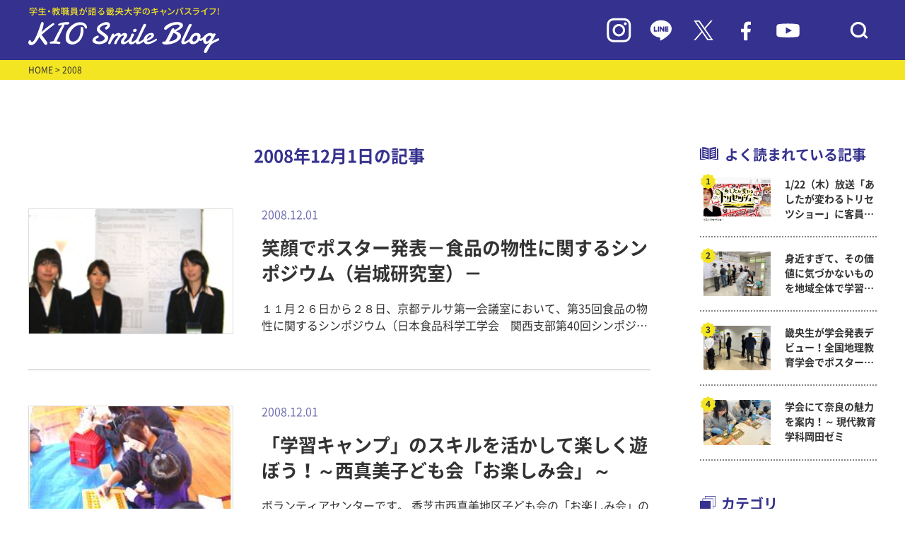

--- FILE ---
content_type: text/html; charset=UTF-8
request_url: https://www.kio.ac.jp/information/2008/12/01
body_size: 53183
content:
<!DOCTYPE html>
<html lang="ja">
<head>
    <meta charset="UTF-8">
    <meta name="viewport" content="width=device-width, initial-scale=1.0">
    <meta http-equiv="X-UA-Compatible" content="ie=edge">
            <title>畿央大学｜KIO Smile Blog</title>
        <meta name="description" content="畿央大学（奈良）のイベント情報を伝えるブログサイト。 大学、大学院の入試・受験情報をはじめ、就職活動レポートなど大学の今を伝える情報をお伝えしています。">
        <meta name="keywords" content="畿央大学,大学院,奈良,ブログ,入試,受験,就職,理学療法,教育,健康,イベント">
    <link rel="preconnect" href="https://fonts.googleapis.com">
    <link rel="preconnect" href="https://fonts.gstatic.com" crossorigin>
    <link rel="stylesheet" href="https://www.kio.ac.jp/information/wp-content/themes/kio-smileblog/asset/js/slick/slick.css">
    <link rel="stylesheet" href="https://www.kio.ac.jp/information/wp-content/themes/kio-smileblog/asset/js/slick/slick-theme.css">
    <link rel="stylesheet" href="https://www.kio.ac.jp/information/wp-content/themes/kio-smileblog/asset/css/common.css">
    <link rel="stylesheet" href="https://www.kio.ac.jp/information/wp-content/themes/kio-smileblog/asset/css/pages.css">
    <link rel="icon" href="https://www.kio.ac.jp/information/wp-content/themes/kio-smileblog/images/favicon.ico" type="image/x-icon">
        <!-- Google Tag Manager -->
<script>(function(w,d,s,l,i){w[l]=w[l]||[];w[l].push({'gtm.start':
new Date().getTime(),event:'gtm.js'});var f=d.getElementsByTagName(s)[0],
j=d.createElement(s),dl=l!='dataLayer'?'&l='+l:'';j.async=true;j.src=
'https://www.googletagmanager.com/gtm.js?id='+i+dl;f.parentNode.insertBefore(j,f);
})(window,document,'script','dataLayer','GTM-W88SHQF');</script>
<!-- End Google Tag Manager -->
</head>
<meta name='robots' content='noindex, follow' />

	<!-- This site is optimized with the Yoast SEO plugin v18.3 - https://yoast.com/wordpress/plugins/seo/ -->
	<meta property="og:locale" content="ja_JP" />
	<meta property="og:type" content="website" />
	<meta property="og:title" content="2008年12月1日 - KIO Smile Blog｜畿央大学公式ブログ" />
	<meta property="og:url" content="https://www.kio.ac.jp/information/2008/12/01" />
	<meta property="og:site_name" content="KIO Smile Blog｜畿央大学公式ブログ" />
	<meta name="twitter:card" content="summary_large_image" />
	<meta name="twitter:site" content="@KIO_University" />
	<script type="application/ld+json" class="yoast-schema-graph">{"@context":"https://schema.org","@graph":[{"@type":"WebSite","@id":"https://www.kio.ac.jp/information/#website","url":"https://www.kio.ac.jp/information/","name":"KIO Smile Blog｜畿央大学公式ブログ","description":"畿央生のキャンパスライフをリアルタイムで発信！","potentialAction":[{"@type":"SearchAction","target":{"@type":"EntryPoint","urlTemplate":"https://www.kio.ac.jp/information/?s={search_term_string}"},"query-input":"required name=search_term_string"}],"inLanguage":"ja"},{"@type":"CollectionPage","@id":"https://www.kio.ac.jp/information/2008/12/01#webpage","url":"https://www.kio.ac.jp/information/2008/12/01","name":"2008年12月1日 - KIO Smile Blog｜畿央大学公式ブログ","isPartOf":{"@id":"https://www.kio.ac.jp/information/#website"},"breadcrumb":{"@id":"https://www.kio.ac.jp/information/2008/12/01#breadcrumb"},"inLanguage":"ja","potentialAction":[{"@type":"ReadAction","target":["https://www.kio.ac.jp/information/2008/12/01"]}]},{"@type":"BreadcrumbList","@id":"https://www.kio.ac.jp/information/2008/12/01#breadcrumb","itemListElement":[{"@type":"ListItem","position":1,"name":"ホーム","item":"https://www.kio.ac.jp/information"},{"@type":"ListItem","position":2,"name":"アーカイブ: 2008年12月1日"}]}]}</script>
	<!-- / Yoast SEO plugin. -->


<link rel='dns-prefetch' href='//s.w.org' />
		<script type="text/javascript">
			window._wpemojiSettings = {"baseUrl":"https:\/\/s.w.org\/images\/core\/emoji\/13.1.0\/72x72\/","ext":".png","svgUrl":"https:\/\/s.w.org\/images\/core\/emoji\/13.1.0\/svg\/","svgExt":".svg","source":{"concatemoji":"https:\/\/www.kio.ac.jp\/information\/wp-includes\/js\/wp-emoji-release.min.js?ver=5.8.12"}};
			!function(e,a,t){var n,r,o,i=a.createElement("canvas"),p=i.getContext&&i.getContext("2d");function s(e,t){var a=String.fromCharCode;p.clearRect(0,0,i.width,i.height),p.fillText(a.apply(this,e),0,0);e=i.toDataURL();return p.clearRect(0,0,i.width,i.height),p.fillText(a.apply(this,t),0,0),e===i.toDataURL()}function c(e){var t=a.createElement("script");t.src=e,t.defer=t.type="text/javascript",a.getElementsByTagName("head")[0].appendChild(t)}for(o=Array("flag","emoji"),t.supports={everything:!0,everythingExceptFlag:!0},r=0;r<o.length;r++)t.supports[o[r]]=function(e){if(!p||!p.fillText)return!1;switch(p.textBaseline="top",p.font="600 32px Arial",e){case"flag":return s([127987,65039,8205,9895,65039],[127987,65039,8203,9895,65039])?!1:!s([55356,56826,55356,56819],[55356,56826,8203,55356,56819])&&!s([55356,57332,56128,56423,56128,56418,56128,56421,56128,56430,56128,56423,56128,56447],[55356,57332,8203,56128,56423,8203,56128,56418,8203,56128,56421,8203,56128,56430,8203,56128,56423,8203,56128,56447]);case"emoji":return!s([10084,65039,8205,55357,56613],[10084,65039,8203,55357,56613])}return!1}(o[r]),t.supports.everything=t.supports.everything&&t.supports[o[r]],"flag"!==o[r]&&(t.supports.everythingExceptFlag=t.supports.everythingExceptFlag&&t.supports[o[r]]);t.supports.everythingExceptFlag=t.supports.everythingExceptFlag&&!t.supports.flag,t.DOMReady=!1,t.readyCallback=function(){t.DOMReady=!0},t.supports.everything||(n=function(){t.readyCallback()},a.addEventListener?(a.addEventListener("DOMContentLoaded",n,!1),e.addEventListener("load",n,!1)):(e.attachEvent("onload",n),a.attachEvent("onreadystatechange",function(){"complete"===a.readyState&&t.readyCallback()})),(n=t.source||{}).concatemoji?c(n.concatemoji):n.wpemoji&&n.twemoji&&(c(n.twemoji),c(n.wpemoji)))}(window,document,window._wpemojiSettings);
		</script>
		<style type="text/css">
img.wp-smiley,
img.emoji {
	display: inline !important;
	border: none !important;
	box-shadow: none !important;
	height: 1em !important;
	width: 1em !important;
	margin: 0 .07em !important;
	vertical-align: -0.1em !important;
	background: none !important;
	padding: 0 !important;
}
</style>
	<link rel='stylesheet' id='wp-block-library-css'  href='https://www.kio.ac.jp/information/wp-includes/css/dist/block-library/style.min.css?ver=5.8.12' type='text/css' media='all' />
<link rel='stylesheet' id='wordpress-popular-posts-css-css'  href='https://www.kio.ac.jp/information/wp-content/plugins/wordpress-popular-posts/assets/css/wpp.css?ver=5.5.1' type='text/css' media='all' />
<script type='text/javascript' src='https://www.kio.ac.jp/information/wp-includes/js/jquery/jquery.min.js?ver=3.6.0' id='jquery-core-js'></script>
<script type='text/javascript' src='https://www.kio.ac.jp/information/wp-includes/js/jquery/jquery-migrate.min.js?ver=3.3.2' id='jquery-migrate-js'></script>
<script type='text/javascript' src='https://www.kio.ac.jp/information/wp-content/plugins/archives-calendar-widget/admin/js/jquery.arcw-init.js?ver=1.0.14' id='jquery-arcw-js'></script>
<script type='application/json' id='wpp-json'>
{"sampling_active":0,"sampling_rate":100,"ajax_url":"https:\/\/www.kio.ac.jp\/information\/wp-json\/wordpress-popular-posts\/v1\/popular-posts","api_url":"https:\/\/www.kio.ac.jp\/information\/wp-json\/wordpress-popular-posts","ID":0,"token":"de632f34fb","lang":0,"debug":0}
</script>
<script type='text/javascript' src='https://www.kio.ac.jp/information/wp-content/plugins/wordpress-popular-posts/assets/js/wpp.min.js?ver=5.5.1' id='wpp-js-js'></script>
<link rel="https://api.w.org/" href="https://www.kio.ac.jp/information/wp-json/" /><link rel="EditURI" type="application/rsd+xml" title="RSD" href="https://www.kio.ac.jp/information/xmlrpc.php?rsd" />
<link rel="wlwmanifest" type="application/wlwmanifest+xml" href="https://www.kio.ac.jp/information/wp-includes/wlwmanifest.xml" /> 
<meta name="generator" content="WordPress 5.8.12" />
            <style id="wpp-loading-animation-styles">@-webkit-keyframes bgslide{from{background-position-x:0}to{background-position-x:-200%}}@keyframes bgslide{from{background-position-x:0}to{background-position-x:-200%}}.wpp-widget-placeholder,.wpp-widget-block-placeholder{margin:0 auto;width:60px;height:3px;background:#dd3737;background:linear-gradient(90deg,#dd3737 0%,#571313 10%,#dd3737 100%);background-size:200% auto;border-radius:3px;-webkit-animation:bgslide 1s infinite linear;animation:bgslide 1s infinite linear}</style>
            <noscript><style>.lazyload[data-src]{display:none !important;}</style></noscript><style>.lazyload{background-image:none !important;}.lazyload:before{background-image:none !important;}</style><body>
<script data-cfasync="false">var ewww_webp_supported=false;</script>
<!-- Google Tag Manager (noscript) -->
<noscript><iframe src="https://www.googletagmanager.com/ns.html?id=GTM-W88SHQF"
height="0" width="0" style="display:none;visibility:hidden"></iframe></noscript>
<!-- End Google Tag Manager (noscript) -->
    <div id="header">
    <header>
        <div class="header_in inner-lg">
            <h1 class="hdlogo"><a href="/information/"><img src="[data-uri]" alt="" data-src="https://www.kio.ac.jp/information/wp-content/themes/kio-smileblog/images/logo_blog.svg" decoding="async" class="lazyload"><noscript><img src="https://www.kio.ac.jp/information/wp-content/themes/kio-smileblog/images/logo_blog.svg" alt="" data-eio="l"></noscript></a></h1>
            <div class="hdicons">
                <div class="is-pc"><a href="https://www.instagram.com/kio_university/" target="_blank"><img src="[data-uri]" alt="" data-src="https://www.kio.ac.jp/information/wp-content/themes/kio-smileblog/images/ico_in.svg" decoding="async" class="lazyload"><noscript><img src="https://www.kio.ac.jp/information/wp-content/themes/kio-smileblog/images/ico_in.svg" alt="" data-eio="l"></noscript></a></div>
                <div class="is-pc"><a href="https://page.line.me/tyt8210s" target="_blank"><img src="[data-uri]" alt="" data-src="https://www.kio.ac.jp/information/wp-content/themes/kio-smileblog/images/ico_line.svg" decoding="async" class="lazyload"><noscript><img src="https://www.kio.ac.jp/information/wp-content/themes/kio-smileblog/images/ico_line.svg" alt="" data-eio="l"></noscript></a></div>
                <div class="is-pc"><a href="https://twitter.com/KIO_University" target="_blank"><img src="[data-uri]" alt="" data-src="https://www.kio.ac.jp/information/wp-content/themes/kio-smileblog/images/ico_tw.svg" decoding="async" class="lazyload"><noscript><img src="https://www.kio.ac.jp/information/wp-content/themes/kio-smileblog/images/ico_tw.svg" alt="" data-eio="l"></noscript></a></div>
                <div class="is-pc"><a href="https://www.facebook.com/Kio.Official" target="_blank"><img src="[data-uri]" alt="" data-src="https://www.kio.ac.jp/information/wp-content/themes/kio-smileblog/images/ico_fb.svg" decoding="async" class="lazyload"><noscript><img src="https://www.kio.ac.jp/information/wp-content/themes/kio-smileblog/images/ico_fb.svg" alt="" data-eio="l"></noscript></a></div>
                <div class="is-pc"><a href="https://bit.ly/37WIy9h" target="_blank"><img src="[data-uri]" alt="" data-src="https://www.kio.ac.jp/information/wp-content/themes/kio-smileblog/images/ico_yt.svg" decoding="async" class="lazyload"><noscript><img src="https://www.kio.ac.jp/information/wp-content/themes/kio-smileblog/images/ico_yt.svg" alt="" data-eio="l"></noscript></a></div>
                <div class="hd_ico_search"><button><img src="[data-uri]" alt="" data-src="https://www.kio.ac.jp/information/wp-content/themes/kio-smileblog/images/ico_search.svg" decoding="async" class="lazyload"><noscript><img src="https://www.kio.ac.jp/information/wp-content/themes/kio-smileblog/images/ico_search.svg" alt="" data-eio="l"></noscript></button></div>
            </div>
            <div class="hd_block_search">
                <form action="https://www.kio.ac.jp/information" method="get" id="searchform">
                    <input type="text" name="s" placeholder="検索キーワードを入力">
                </form>
            </div>
        </div>
    </header>
    </div>

    <div id="main" class="main_index child_index">
    <main>
        <div id="breadcrumbs">
            <div class="inner-lg">
                <a href="/information/">HOME</a> > 2008            </div>
        </div>
        <div id="contentsArea" class="inner-lg">
            <div id="mainContent">
                <div class="list_title">
                    <p class="title">
                        2008年12月1日の記事
                    </p>
                </div>
                <div class="top_list">
                                                            <a href="https://www.kio.ac.jp/information/2008/12/post-112.html" class="each ">
                        <div class="img lazyload" style="background: no-repeat center center; background-size: cover" data-bg="https://www.kio.ac.jp/information/wp-content/uploads/photostock/200812010101.jpg">
                        </div>
                        <div class="textarea">
                            <p class="date">2008.12.01</p>
                            <p class="title">笑顔でポスター発表－食品の物性に関するシンポジウム（岩城研究室）－</p>
                            <p class="desc">
							１１月２６日から２８日、京都テルサ第一会議室において、第35回食品の物性に関するシンポジウム（日本食品科学工学会　関西支部第40回シンポジウム）が開催されました。
岩城研究室からも５名が参加し、ポスター発表を行いました。
＜発表内容＞
「ゾル状食品の粘度と官能評価」
（野田佳菜子さん・中村晃子さん・村尾春絵さん）
「家庭レベルでのグルテンフリー米粉パン調製法の改善」 （橋本加奈子さん・堀真梨子さん）

ほとんどの発表者が院生でしたが、多くの質問者に囲まれても自信を持って説明を行い、多くの方と意見交換をすることができました。							</p>
                        </div>
                    </a>
					                                        <a href="https://www.kio.ac.jp/information/2008/12/post-111.html" class="each ">
                        <div class="img lazyload" style="background: no-repeat center center; background-size: cover" data-bg="https://www.kio.ac.jp/information/wp-content/uploads/photostock/200812010201.jpg">
                        </div>
                        <div class="textarea">
                            <p class="date">2008.12.01</p>
                            <p class="title">「学習キャンプ」のスキルを活かして楽しく遊ぼう！～西真美子ども会「お楽しみ会」～</p>
                            <p class="desc">
							ボランティアセンターです。
香芝市西真美地区子ども会の「お楽しみ会」の運営を、学生ボランティアが担当しました。
当日の様子をご報告します。

&nbsp;
１１月２３日（日）小学１～６年生約６０名が香芝市立真美ヶ丘西小学校の体育館にやってきました。
学生ボランティアは２０名。この日のプログラムを企画したのは、「学習キャンプ」の実行委員で活躍したメンバー。「学習キャンプ」での経験を生かすことのできる良い機会となりました。
 (さらに&hellip;)							</p>
                        </div>
                    </a>
					                </div>
                <div class="top_list_pager">
                                   </div>
                            </div>

			            <div id="sideBar">
                <div class="side_popular">
                    <p class="blocktitle">よく読まれている記事</p>
                                        <!-- ランキングを表示 -->
                    <div class="side_popular_list">
                                                                                                                                        <a href="https://www.kio.ac.jp/information/2026/01/88271.html" class="each">
                                    <div class="img lazyload" style="background: no-repeat center center; background-size: cover" data-bg="https://www.kio.ac.jp/information/wp-content/uploads/sites/10/2026/01/20250107_1.jpg">
                                    </div>
                                    <p class="title">1/22（木）放送「あしたが変わるトリセツショー」に客員研究員の西先生が出演！～ニューロリハビリテーション研究センター</p>
                                </a>
                                                                                        <a href="https://www.kio.ac.jp/information/2026/01/88066.html" class="each">
                                    <div class="img lazyload" style="background: no-repeat center center; background-size: cover" data-bg="https://www.kio.ac.jp/information/wp-content/uploads/sites/10/2025/12/20251211_1.jpg">
                                    </div>
                                    <p class="title">身近すぎて、その価値に気づかないものを地域全体で学習しよう！　～ 現代教育学科</p>
                                </a>
                                                                                        <a href="https://www.kio.ac.jp/information/2026/01/88010.html" class="each">
                                    <div class="img lazyload" style="background: no-repeat center center; background-size: cover" data-bg="https://www.kio.ac.jp/information/wp-content/uploads/sites/10/2025/12/20251208_7-1.jpg">
                                    </div>
                                    <p class="title">畿央生が学会発表デビュー！全国地理教育学会でポスター発表！ ～ 現代教育学科岡田ゼミ</p>
                                </a>
                                                                                        <a href="https://www.kio.ac.jp/information/2026/01/88000.html" class="each">
                                    <div class="img lazyload" style="background: no-repeat center center; background-size: cover" data-bg="https://www.kio.ac.jp/information/wp-content/uploads/sites/10/2025/12/20251208_1.jpg">
                                    </div>
                                    <p class="title">学会にて奈良の魅力を案内！～ 現代教育学科岡田ゼミ</p>
                                </a>
                                                                                                </div>
                </div>
                <div class="side_category">
                    <p class="blocktitle">カテゴリ</p>
                    <div class="side_category_list">
                                                                                                    <div class="list_row">
                                <a href="https://www.kio.ac.jp/information/category/070">
                                    畿央祭(学園祭)実行委員Blog                                </a>
                            </div>
                                                                                                    <div class="list_row">
                                <a href="https://www.kio.ac.jp/information/category/kiyukai">
                                    畿友会（学生自治会）だより                                </a>
                            </div>
                                                                                                    <div class="list_row">
                                <a href="https://www.kio.ac.jp/information/category/056">
                                    学生広報スタッフblog                                </a>
                            </div>
                                                                                                    <div class="list_row">
                                <a href="https://www.kio.ac.jp/information/category/task">
                                    TASK（健康支援学生チーム）活動レポート                                </a>
                            </div>
                                                                                                    <div class="list_row">
                                <a href="https://www.kio.ac.jp/information/category/next_programs">
                                    次世代教育センタープログラム                                </a>
                            </div>
                                                                                                    <div class="list_row  toggleCate is-open">
                                <span>畿央の学びと研究</span>
                                <button class="side_category_btn"></button>
                                <div class="list_child">
                                                                                                        <a href="https://www.kio.ac.jp/information/category/020/021">
                                    理学療法学科                                    </a>
                                                                                                        <a href="https://www.kio.ac.jp/information/category/020/022">
                                    看護医療学科                                    </a>
                                                                                                        <a href="https://www.kio.ac.jp/information/category/020/023">
                                    健康栄養学科                                    </a>
                                                                                                        <a href="https://www.kio.ac.jp/information/category/020/024">
                                    人間環境デザイン学科                                    </a>
                                                                                                        <a href="https://www.kio.ac.jp/information/category/020/025">
                                    現代教育学科                                    </a>
                                                                                                        <a href="https://www.kio.ac.jp/information/category/020/026">
                                    健康科学研究科                                    </a>
                                                                                                        <a href="https://www.kio.ac.jp/information/category/020/027-020">
                                    教育学研究科                                    </a>
                                                                                                        <a href="https://www.kio.ac.jp/information/category/020/midwife">
                                    助産学専攻科                                    </a>
                                                                </div>
                            </div>
                                                                                                    <div class="list_row">
                                <a href="https://www.kio.ac.jp/information/category/040">
                                    クラブ・サークルより                                </a>
                            </div>
                                                                                                    <div class="list_row">
                                <a href="https://www.kio.ac.jp/information/category/035">
                                    イベントレポート                                </a>
                            </div>
                                                                                                    <div class="list_row">
                                <a href="https://www.kio.ac.jp/information/category/031">
                                    畿央大学×地域連携                                </a>
                            </div>
                                                                                                    <div class="list_row">
                                <a href="https://www.kio.ac.jp/information/category/053">
                                    畿桜会(卒業生)NEWS                                </a>
                            </div>
                                                                                                    <div class="list_row">
                                <a href="https://www.kio.ac.jp/information/category/050">
                                    ボランティア活動報告                                </a>
                            </div>
                                                                                                    <div class="list_row">
                                <a href="https://www.kio.ac.jp/information/category/051">
                                    被災地支援の活動                                </a>
                            </div>
                                                                                                    <div class="list_row">
                                <a href="https://www.kio.ac.jp/information/category/project">
                                    新入生応援！やさしさを「チカラ」に変えるプロジェクト                                </a>
                            </div>
                                                                                                    <div class="list_row">
                                <a href="https://www.kio.ac.jp/information/category/060">
                                    健康栄養学科ヘルシー♡オイシー料理                                </a>
                            </div>
                                                                                                    <div class="list_row">
                                <a href="https://www.kio.ac.jp/information/category/001">
                                    名誉学園長ブログ「ほほえみ」                                </a>
                            </div>
                                                                        <!-- <div class="list_row"><a href="https://www.kio.ac.jp/information/category/070">畿央祭(学園祭)実行委員Blog</a></div>
                        <div class="list_row"><a href="https://www.kio.ac.jp/information/category/project">新入生応援！やさしさを「チカラ」に変えるプロジェクト</a></div>
                        <div class="list_row"><a href="https://www.kio.ac.jp/information/category/056">学生広報スタッフblog</a></div>
                        <div class="list_row"><a href="https://www.kio.ac.jp/information/category/kiyukai">畿友会（学生自治会）だより</a></div>
                        <div class="list_row"><a href="https://www.kio.ac.jp/information/category/task">TASK（健康支援学生チーム）活動レポート</a></div>
                        <div class="list_row toggleCate is-open">
                            <span>畿央の学びと研究</span>
                            <button class="side_category_btn"></button>
                            <div class="list_child">
                                <a href="https://www.kio.ac.jp/information/category/021">理学療法学科</a>
                                <a href="https://www.kio.ac.jp/information/category/022">看護医療学科</a>
                                <a href="https://www.kio.ac.jp/information/category/023">健康栄養学科</a>
                                <a href="https://www.kio.ac.jp/information/category/024">人間環境デザイン学科</a>
                                <a href="https://www.kio.ac.jp/information/category/025">現代教育学科</a>
                                <a href="https://www.kio.ac.jp/information/category/026">健康科学研究科</a>
                                <a href="https://www.kio.ac.jp/information/category/027-020">教育学研究科</a>
                                <a href="https://www.kio.ac.jp/information/category/midwife">助産学専攻科</a>
                            </div>
                        </div>
                        <div class="list_row"><a href="https://www.kio.ac.jp/information/category/053">畿桜会(卒業生)NEWS</a></div>
                        <div class="list_row"><a href="https://www.kio.ac.jp/information/category/031">畿央大学×地域連携</a></div>
                        <div class="list_row"><a href="https://www.kio.ac.jp/information/category/035">イベントレポート</a></div>
                        <div class="list_row"><a href="https://www.kio.ac.jp/information/category/040">クラブ・サークルより</a></div>
                        <div class="list_row"><a href="https://www.kio.ac.jp/information/category/050">ボランティア活動報告</a></div>
                        <div class="list_row"><a href="https://www.kio.ac.jp/information/category/051">被災地支援の活動</a></div>
                        <div class="list_row"><a href="https://www.kio.ac.jp/information/category/060">健康栄養学科ヘルシー♡オイシー料理</a></div>
                        <div class="list_row"><a href="https://www.kio.ac.jp/information/category/001">名誉学園長ブログ「ほほえみ」</a></div> -->
                    </div>
                </div>
                <div class="side_tag">
                    <p class="blocktitle">タグ</p>
                    <div class="side_tag_list">
                        <a href='https://www.kio.ac.jp/information/tag/%e3%83%9c%e3%83%a9%e3%83%b3%e3%83%86%e3%82%a3%e3%82%a2'>ボランティア</a><a href='https://www.kio.ac.jp/information/tag/%e3%82%a4%e3%83%99%e3%83%b3%e3%83%88'>イベント</a><a href='https://www.kio.ac.jp/information/tag/%e5%81%a5%e5%ba%b7%e6%a0%84%e9%a4%8a%e5%ad%a6%e7%a7%91'>健康栄養学科</a><a href='https://www.kio.ac.jp/information/tag/%e5%9c%b0%e5%9f%9f%e9%80%a3%e6%90%ba%e3%82%bb%e3%83%b3%e3%82%bf%e3%83%bc'>地域連携センター</a><a href='https://www.kio.ac.jp/information/tag/%e7%8f%be%e4%bb%a3%e6%95%99%e8%82%b2%e5%ad%a6%e7%a7%91'>現代教育学科</a><a href='https://www.kio.ac.jp/information/tag/%e5%8d%92%e6%a5%ad%e7%94%9f%e3%81%ae%e6%96%b9%e3%81%b8'>卒業生の方へ</a><a href='https://www.kio.ac.jp/information/tag/%e7%95%bf%e6%a1%9c%e4%bc%9a'>畿桜会</a><a href='https://www.kio.ac.jp/information/tag/%e4%bc%81%e6%a5%ad%e3%83%bb%e8%a1%8c%e6%94%bf%e3%81%ae%e6%96%b9%e3%81%b8'>企業・行政の方へ</a><a href='https://www.kio.ac.jp/information/tag/%e4%bf%9d%e8%ad%b7%e8%80%85%e3%81%ae%e6%96%b9%e3%81%b8'>保護者の方へ</a><a href='https://www.kio.ac.jp/information/tag/%e4%ba%ba%e9%96%93%e7%92%b0%e5%a2%83%e3%83%87%e3%82%b6%e3%82%a4%e3%83%b3%e5%ad%a6%e7%a7%91'>人間環境デザイン学科</a><a href='https://www.kio.ac.jp/information/tag/%e3%82%af%e3%83%a9%e3%83%96%e3%83%bb%e3%82%b5%e3%83%bc%e3%82%af%e3%83%ab'>クラブ・サークル</a><a href='https://www.kio.ac.jp/information/tag/%e7%9c%8b%e8%ad%b7%e5%8c%bb%e7%99%82%e5%ad%a6%e7%a7%91'>看護医療学科</a><a href='https://www.kio.ac.jp/information/tag/%e3%83%9c%e3%83%a9%e3%83%b3%e3%83%86%e3%82%a3%e3%82%a2%e3%82%bb%e3%83%b3%e3%82%bf%e3%83%bc'>ボランティアセンター</a><a href='https://www.kio.ac.jp/information/tag/%e7%90%86%e5%ad%a6%e7%99%82%e6%b3%95%e5%ad%a6%e7%a7%91'>理学療法学科</a><a href='https://www.kio.ac.jp/information/tag/%e5%81%a5%e5%ba%b7%e7%a7%91%e5%ad%a6%e5%b0%82%e6%94%bb%ef%bc%88%e4%bf%ae%e5%a3%ab%e8%aa%b2%e7%a8%8b%ef%bc%89'>健康科学専攻（修士課程）</a><a href='https://www.kio.ac.jp/information/tag/%e5%81%a5%e5%ba%b7%e7%a7%91%e5%ad%a6%e5%b0%82%e6%94%bb%ef%bc%88%e5%8d%9a%e5%a3%ab%e5%be%8c%e6%9c%9f%e8%aa%b2%e7%a8%8b%ef%bc%89'>健康科学専攻（博士後期課程）</a><a href='https://www.kio.ac.jp/information/tag/%e5%9c%a8%e5%ad%a6%e7%94%9f%e3%81%ae%e6%96%b9%e3%81%b8'>在学生の方へ</a><a href='https://www.kio.ac.jp/information/tag/%e5%85%ac%e9%96%8b%e8%ac%9b%e5%ba%a7'>公開講座</a><a href='https://www.kio.ac.jp/information/tag/%e5%be%8c%e6%8f%b4%e4%bc%9a'>後援会</a><a href='https://www.kio.ac.jp/information/tag/%e6%95%99%e8%82%b2%e5%ae%9f%e8%b7%b5%e5%ad%a6%e5%b0%82%e6%94%bb%ef%bc%88%e4%bf%ae%e5%a3%ab%e8%aa%b2%e7%a8%8b%ef%bc%89'>教育実践学専攻（修士課程）</a><a href='https://www.kio.ac.jp/information/tag/%e3%83%88%e3%83%94%e3%83%83%e3%82%af%e3%82%b9'>トピックス</a><a href='https://www.kio.ac.jp/information/tag/%e5%9c%b0%e5%9f%9f%e3%83%bb%e4%b8%80%e8%88%ac%e3%81%ae%e6%96%b9%e3%81%b8'>地域・一般の方へ</a><a href='https://www.kio.ac.jp/information/tag/midwife'>助産学専攻科</a>                    </div>
                </div>
                <div class="side_keyword">
                    <p class="blocktitle">キーワード検索</p>
                    <form action="https://www.kio.ac.jp/information">
                        <input type="text" name="s" placeholder=" 検索ワードを入力">
                    </form>
                </div>
                <div class="side_archive">
                    <p class="blocktitle">アーカイブ</p>
                    <div id="archives_calendar-2" class="widget widget_archives_calendar">
<!-- Archives Calendar Widget by Aleksei Polechin - alek´ - http://alek.be -->
<div class="calendar-archives arw-theme1" id="arc--17"><div class="calendar-navigation"><a href="" class="prev-year"><span><</span></a><div class="menu-container months"><a href="https://www.kio.ac.jp/information/2008/12" class="title">12月 2008</a><ul class="menu"><li><a href="https://www.kio.ac.jp/information/2026/01" class="2026 1" rel="0" >1月 2026</a></li><li><a href="https://www.kio.ac.jp/information/2025/12" class="2025 12" rel="1" >12月 2025</a></li><li><a href="https://www.kio.ac.jp/information/2025/11" class="2025 11" rel="2" >11月 2025</a></li><li><a href="https://www.kio.ac.jp/information/2025/10" class="2025 10" rel="3" >10月 2025</a></li><li><a href="https://www.kio.ac.jp/information/2025/09" class="2025 9" rel="4" >9月 2025</a></li><li><a href="https://www.kio.ac.jp/information/2025/08" class="2025 8" rel="5" >8月 2025</a></li><li><a href="https://www.kio.ac.jp/information/2025/07" class="2025 7" rel="6" >7月 2025</a></li><li><a href="https://www.kio.ac.jp/information/2025/06" class="2025 6" rel="7" >6月 2025</a></li><li><a href="https://www.kio.ac.jp/information/2025/05" class="2025 5" rel="8" >5月 2025</a></li><li><a href="https://www.kio.ac.jp/information/2025/04" class="2025 4" rel="9" >4月 2025</a></li><li><a href="https://www.kio.ac.jp/information/2025/03" class="2025 3" rel="10" >3月 2025</a></li><li><a href="https://www.kio.ac.jp/information/2025/02" class="2025 2" rel="11" >2月 2025</a></li><li><a href="https://www.kio.ac.jp/information/2025/01" class="2025 1" rel="12" >1月 2025</a></li><li><a href="https://www.kio.ac.jp/information/2024/12" class="2024 12" rel="13" >12月 2024</a></li><li><a href="https://www.kio.ac.jp/information/2024/11" class="2024 11" rel="14" >11月 2024</a></li><li><a href="https://www.kio.ac.jp/information/2024/10" class="2024 10" rel="15" >10月 2024</a></li><li><a href="https://www.kio.ac.jp/information/2024/09" class="2024 9" rel="16" >9月 2024</a></li><li><a href="https://www.kio.ac.jp/information/2024/08" class="2024 8" rel="17" >8月 2024</a></li><li><a href="https://www.kio.ac.jp/information/2024/07" class="2024 7" rel="18" >7月 2024</a></li><li><a href="https://www.kio.ac.jp/information/2024/06" class="2024 6" rel="19" >6月 2024</a></li><li><a href="https://www.kio.ac.jp/information/2024/05" class="2024 5" rel="20" >5月 2024</a></li><li><a href="https://www.kio.ac.jp/information/2024/04" class="2024 4" rel="21" >4月 2024</a></li><li><a href="https://www.kio.ac.jp/information/2024/03" class="2024 3" rel="22" >3月 2024</a></li><li><a href="https://www.kio.ac.jp/information/2024/02" class="2024 2" rel="23" >2月 2024</a></li><li><a href="https://www.kio.ac.jp/information/2024/01" class="2024 1" rel="24" >1月 2024</a></li><li><a href="https://www.kio.ac.jp/information/2023/12" class="2023 12" rel="25" >12月 2023</a></li><li><a href="https://www.kio.ac.jp/information/2023/11" class="2023 11" rel="26" >11月 2023</a></li><li><a href="https://www.kio.ac.jp/information/2023/10" class="2023 10" rel="27" >10月 2023</a></li><li><a href="https://www.kio.ac.jp/information/2023/09" class="2023 9" rel="28" >9月 2023</a></li><li><a href="https://www.kio.ac.jp/information/2023/08" class="2023 8" rel="29" >8月 2023</a></li><li><a href="https://www.kio.ac.jp/information/2023/07" class="2023 7" rel="30" >7月 2023</a></li><li><a href="https://www.kio.ac.jp/information/2023/06" class="2023 6" rel="31" >6月 2023</a></li><li><a href="https://www.kio.ac.jp/information/2023/05" class="2023 5" rel="32" >5月 2023</a></li><li><a href="https://www.kio.ac.jp/information/2023/04" class="2023 4" rel="33" >4月 2023</a></li><li><a href="https://www.kio.ac.jp/information/2023/03" class="2023 3" rel="34" >3月 2023</a></li><li><a href="https://www.kio.ac.jp/information/2023/02" class="2023 2" rel="35" >2月 2023</a></li><li><a href="https://www.kio.ac.jp/information/2023/01" class="2023 1" rel="36" >1月 2023</a></li><li><a href="https://www.kio.ac.jp/information/2022/12" class="2022 12" rel="37" >12月 2022</a></li><li><a href="https://www.kio.ac.jp/information/2022/11" class="2022 11" rel="38" >11月 2022</a></li><li><a href="https://www.kio.ac.jp/information/2022/10" class="2022 10" rel="39" >10月 2022</a></li><li><a href="https://www.kio.ac.jp/information/2022/09" class="2022 9" rel="40" >9月 2022</a></li><li><a href="https://www.kio.ac.jp/information/2022/08" class="2022 8" rel="41" >8月 2022</a></li><li><a href="https://www.kio.ac.jp/information/2022/07" class="2022 7" rel="42" >7月 2022</a></li><li><a href="https://www.kio.ac.jp/information/2022/06" class="2022 6" rel="43" >6月 2022</a></li><li><a href="https://www.kio.ac.jp/information/2022/05" class="2022 5" rel="44" >5月 2022</a></li><li><a href="https://www.kio.ac.jp/information/2022/04" class="2022 4" rel="45" >4月 2022</a></li><li><a href="https://www.kio.ac.jp/information/2022/03" class="2022 3" rel="46" >3月 2022</a></li><li><a href="https://www.kio.ac.jp/information/2022/02" class="2022 2" rel="47" >2月 2022</a></li><li><a href="https://www.kio.ac.jp/information/2022/01" class="2022 1" rel="48" >1月 2022</a></li><li><a href="https://www.kio.ac.jp/information/2021/12" class="2021 12" rel="49" >12月 2021</a></li><li><a href="https://www.kio.ac.jp/information/2021/11" class="2021 11" rel="50" >11月 2021</a></li><li><a href="https://www.kio.ac.jp/information/2021/10" class="2021 10" rel="51" >10月 2021</a></li><li><a href="https://www.kio.ac.jp/information/2021/09" class="2021 9" rel="52" >9月 2021</a></li><li><a href="https://www.kio.ac.jp/information/2021/08" class="2021 8" rel="53" >8月 2021</a></li><li><a href="https://www.kio.ac.jp/information/2021/07" class="2021 7" rel="54" >7月 2021</a></li><li><a href="https://www.kio.ac.jp/information/2021/06" class="2021 6" rel="55" >6月 2021</a></li><li><a href="https://www.kio.ac.jp/information/2021/05" class="2021 5" rel="56" >5月 2021</a></li><li><a href="https://www.kio.ac.jp/information/2021/04" class="2021 4" rel="57" >4月 2021</a></li><li><a href="https://www.kio.ac.jp/information/2021/03" class="2021 3" rel="58" >3月 2021</a></li><li><a href="https://www.kio.ac.jp/information/2021/02" class="2021 2" rel="59" >2月 2021</a></li><li><a href="https://www.kio.ac.jp/information/2021/01" class="2021 1" rel="60" >1月 2021</a></li><li><a href="https://www.kio.ac.jp/information/2020/12" class="2020 12" rel="61" >12月 2020</a></li><li><a href="https://www.kio.ac.jp/information/2020/11" class="2020 11" rel="62" >11月 2020</a></li><li><a href="https://www.kio.ac.jp/information/2020/10" class="2020 10" rel="63" >10月 2020</a></li><li><a href="https://www.kio.ac.jp/information/2020/09" class="2020 9" rel="64" >9月 2020</a></li><li><a href="https://www.kio.ac.jp/information/2020/08" class="2020 8" rel="65" >8月 2020</a></li><li><a href="https://www.kio.ac.jp/information/2020/07" class="2020 7" rel="66" >7月 2020</a></li><li><a href="https://www.kio.ac.jp/information/2020/06" class="2020 6" rel="67" >6月 2020</a></li><li><a href="https://www.kio.ac.jp/information/2020/05" class="2020 5" rel="68" >5月 2020</a></li><li><a href="https://www.kio.ac.jp/information/2020/03" class="2020 3" rel="69" >3月 2020</a></li><li><a href="https://www.kio.ac.jp/information/2020/02" class="2020 2" rel="70" >2月 2020</a></li><li><a href="https://www.kio.ac.jp/information/2020/01" class="2020 1" rel="71" >1月 2020</a></li><li><a href="https://www.kio.ac.jp/information/2019/12" class="2019 12" rel="72" >12月 2019</a></li><li><a href="https://www.kio.ac.jp/information/2019/11" class="2019 11" rel="73" >11月 2019</a></li><li><a href="https://www.kio.ac.jp/information/2019/10" class="2019 10" rel="74" >10月 2019</a></li><li><a href="https://www.kio.ac.jp/information/2019/09" class="2019 9" rel="75" >9月 2019</a></li><li><a href="https://www.kio.ac.jp/information/2019/08" class="2019 8" rel="76" >8月 2019</a></li><li><a href="https://www.kio.ac.jp/information/2019/07" class="2019 7" rel="77" >7月 2019</a></li><li><a href="https://www.kio.ac.jp/information/2019/06" class="2019 6" rel="78" >6月 2019</a></li><li><a href="https://www.kio.ac.jp/information/2019/05" class="2019 5" rel="79" >5月 2019</a></li><li><a href="https://www.kio.ac.jp/information/2019/04" class="2019 4" rel="80" >4月 2019</a></li><li><a href="https://www.kio.ac.jp/information/2019/03" class="2019 3" rel="81" >3月 2019</a></li><li><a href="https://www.kio.ac.jp/information/2019/02" class="2019 2" rel="82" >2月 2019</a></li><li><a href="https://www.kio.ac.jp/information/2019/01" class="2019 1" rel="83" >1月 2019</a></li><li><a href="https://www.kio.ac.jp/information/2018/12" class="2018 12" rel="84" >12月 2018</a></li><li><a href="https://www.kio.ac.jp/information/2018/11" class="2018 11" rel="85" >11月 2018</a></li><li><a href="https://www.kio.ac.jp/information/2018/10" class="2018 10" rel="86" >10月 2018</a></li><li><a href="https://www.kio.ac.jp/information/2018/09" class="2018 9" rel="87" >9月 2018</a></li><li><a href="https://www.kio.ac.jp/information/2018/08" class="2018 8" rel="88" >8月 2018</a></li><li><a href="https://www.kio.ac.jp/information/2018/07" class="2018 7" rel="89" >7月 2018</a></li><li><a href="https://www.kio.ac.jp/information/2018/06" class="2018 6" rel="90" >6月 2018</a></li><li><a href="https://www.kio.ac.jp/information/2018/05" class="2018 5" rel="91" >5月 2018</a></li><li><a href="https://www.kio.ac.jp/information/2018/04" class="2018 4" rel="92" >4月 2018</a></li><li><a href="https://www.kio.ac.jp/information/2018/03" class="2018 3" rel="93" >3月 2018</a></li><li><a href="https://www.kio.ac.jp/information/2018/02" class="2018 2" rel="94" >2月 2018</a></li><li><a href="https://www.kio.ac.jp/information/2018/01" class="2018 1" rel="95" >1月 2018</a></li><li><a href="https://www.kio.ac.jp/information/2017/12" class="2017 12" rel="96" >12月 2017</a></li><li><a href="https://www.kio.ac.jp/information/2017/11" class="2017 11" rel="97" >11月 2017</a></li><li><a href="https://www.kio.ac.jp/information/2017/10" class="2017 10" rel="98" >10月 2017</a></li><li><a href="https://www.kio.ac.jp/information/2017/09" class="2017 9" rel="99" >9月 2017</a></li><li><a href="https://www.kio.ac.jp/information/2017/08" class="2017 8" rel="100" >8月 2017</a></li><li><a href="https://www.kio.ac.jp/information/2017/07" class="2017 7" rel="101" >7月 2017</a></li><li><a href="https://www.kio.ac.jp/information/2017/06" class="2017 6" rel="102" >6月 2017</a></li><li><a href="https://www.kio.ac.jp/information/2017/05" class="2017 5" rel="103" >5月 2017</a></li><li><a href="https://www.kio.ac.jp/information/2017/04" class="2017 4" rel="104" >4月 2017</a></li><li><a href="https://www.kio.ac.jp/information/2017/03" class="2017 3" rel="105" >3月 2017</a></li><li><a href="https://www.kio.ac.jp/information/2017/02" class="2017 2" rel="106" >2月 2017</a></li><li><a href="https://www.kio.ac.jp/information/2017/01" class="2017 1" rel="107" >1月 2017</a></li><li><a href="https://www.kio.ac.jp/information/2016/12" class="2016 12" rel="108" >12月 2016</a></li><li><a href="https://www.kio.ac.jp/information/2016/11" class="2016 11" rel="109" >11月 2016</a></li><li><a href="https://www.kio.ac.jp/information/2016/10" class="2016 10" rel="110" >10月 2016</a></li><li><a href="https://www.kio.ac.jp/information/2016/09" class="2016 9" rel="111" >9月 2016</a></li><li><a href="https://www.kio.ac.jp/information/2016/08" class="2016 8" rel="112" >8月 2016</a></li><li><a href="https://www.kio.ac.jp/information/2016/07" class="2016 7" rel="113" >7月 2016</a></li><li><a href="https://www.kio.ac.jp/information/2016/06" class="2016 6" rel="114" >6月 2016</a></li><li><a href="https://www.kio.ac.jp/information/2016/05" class="2016 5" rel="115" >5月 2016</a></li><li><a href="https://www.kio.ac.jp/information/2016/04" class="2016 4" rel="116" >4月 2016</a></li><li><a href="https://www.kio.ac.jp/information/2016/03" class="2016 3" rel="117" >3月 2016</a></li><li><a href="https://www.kio.ac.jp/information/2016/02" class="2016 2" rel="118" >2月 2016</a></li><li><a href="https://www.kio.ac.jp/information/2016/01" class="2016 1" rel="119" >1月 2016</a></li><li><a href="https://www.kio.ac.jp/information/2015/12" class="2015 12" rel="120" >12月 2015</a></li><li><a href="https://www.kio.ac.jp/information/2015/11" class="2015 11" rel="121" >11月 2015</a></li><li><a href="https://www.kio.ac.jp/information/2015/10" class="2015 10" rel="122" >10月 2015</a></li><li><a href="https://www.kio.ac.jp/information/2015/09" class="2015 9" rel="123" >9月 2015</a></li><li><a href="https://www.kio.ac.jp/information/2015/08" class="2015 8" rel="124" >8月 2015</a></li><li><a href="https://www.kio.ac.jp/information/2015/07" class="2015 7" rel="125" >7月 2015</a></li><li><a href="https://www.kio.ac.jp/information/2015/06" class="2015 6" rel="126" >6月 2015</a></li><li><a href="https://www.kio.ac.jp/information/2015/05" class="2015 5" rel="127" >5月 2015</a></li><li><a href="https://www.kio.ac.jp/information/2015/04" class="2015 4" rel="128" >4月 2015</a></li><li><a href="https://www.kio.ac.jp/information/2015/03" class="2015 3" rel="129" >3月 2015</a></li><li><a href="https://www.kio.ac.jp/information/2015/02" class="2015 2" rel="130" >2月 2015</a></li><li><a href="https://www.kio.ac.jp/information/2015/01" class="2015 1" rel="131" >1月 2015</a></li><li><a href="https://www.kio.ac.jp/information/2014/12" class="2014 12" rel="132" >12月 2014</a></li><li><a href="https://www.kio.ac.jp/information/2014/11" class="2014 11" rel="133" >11月 2014</a></li><li><a href="https://www.kio.ac.jp/information/2014/10" class="2014 10" rel="134" >10月 2014</a></li><li><a href="https://www.kio.ac.jp/information/2014/09" class="2014 9" rel="135" >9月 2014</a></li><li><a href="https://www.kio.ac.jp/information/2014/08" class="2014 8" rel="136" >8月 2014</a></li><li><a href="https://www.kio.ac.jp/information/2014/07" class="2014 7" rel="137" >7月 2014</a></li><li><a href="https://www.kio.ac.jp/information/2014/06" class="2014 6" rel="138" >6月 2014</a></li><li><a href="https://www.kio.ac.jp/information/2014/05" class="2014 5" rel="139" >5月 2014</a></li><li><a href="https://www.kio.ac.jp/information/2014/04" class="2014 4" rel="140" >4月 2014</a></li><li><a href="https://www.kio.ac.jp/information/2014/03" class="2014 3" rel="141" >3月 2014</a></li><li><a href="https://www.kio.ac.jp/information/2014/02" class="2014 2" rel="142" >2月 2014</a></li><li><a href="https://www.kio.ac.jp/information/2014/01" class="2014 1" rel="143" >1月 2014</a></li><li><a href="https://www.kio.ac.jp/information/2013/12" class="2013 12" rel="144" >12月 2013</a></li><li><a href="https://www.kio.ac.jp/information/2013/11" class="2013 11" rel="145" >11月 2013</a></li><li><a href="https://www.kio.ac.jp/information/2013/10" class="2013 10" rel="146" >10月 2013</a></li><li><a href="https://www.kio.ac.jp/information/2013/09" class="2013 9" rel="147" >9月 2013</a></li><li><a href="https://www.kio.ac.jp/information/2013/08" class="2013 8" rel="148" >8月 2013</a></li><li><a href="https://www.kio.ac.jp/information/2013/07" class="2013 7" rel="149" >7月 2013</a></li><li><a href="https://www.kio.ac.jp/information/2013/06" class="2013 6" rel="150" >6月 2013</a></li><li><a href="https://www.kio.ac.jp/information/2013/05" class="2013 5" rel="151" >5月 2013</a></li><li><a href="https://www.kio.ac.jp/information/2013/04" class="2013 4" rel="152" >4月 2013</a></li><li><a href="https://www.kio.ac.jp/information/2013/03" class="2013 3" rel="153" >3月 2013</a></li><li><a href="https://www.kio.ac.jp/information/2013/02" class="2013 2" rel="154" >2月 2013</a></li><li><a href="https://www.kio.ac.jp/information/2013/01" class="2013 1" rel="155" >1月 2013</a></li><li><a href="https://www.kio.ac.jp/information/2012/12" class="2012 12" rel="156" >12月 2012</a></li><li><a href="https://www.kio.ac.jp/information/2012/11" class="2012 11" rel="157" >11月 2012</a></li><li><a href="https://www.kio.ac.jp/information/2012/10" class="2012 10" rel="158" >10月 2012</a></li><li><a href="https://www.kio.ac.jp/information/2012/09" class="2012 9" rel="159" >9月 2012</a></li><li><a href="https://www.kio.ac.jp/information/2012/08" class="2012 8" rel="160" >8月 2012</a></li><li><a href="https://www.kio.ac.jp/information/2012/07" class="2012 7" rel="161" >7月 2012</a></li><li><a href="https://www.kio.ac.jp/information/2012/06" class="2012 6" rel="162" >6月 2012</a></li><li><a href="https://www.kio.ac.jp/information/2012/05" class="2012 5" rel="163" >5月 2012</a></li><li><a href="https://www.kio.ac.jp/information/2012/04" class="2012 4" rel="164" >4月 2012</a></li><li><a href="https://www.kio.ac.jp/information/2012/03" class="2012 3" rel="165" >3月 2012</a></li><li><a href="https://www.kio.ac.jp/information/2012/02" class="2012 2" rel="166" >2月 2012</a></li><li><a href="https://www.kio.ac.jp/information/2012/01" class="2012 1" rel="167" >1月 2012</a></li><li><a href="https://www.kio.ac.jp/information/2011/12" class="2011 12" rel="168" >12月 2011</a></li><li><a href="https://www.kio.ac.jp/information/2011/11" class="2011 11" rel="169" >11月 2011</a></li><li><a href="https://www.kio.ac.jp/information/2011/10" class="2011 10" rel="170" >10月 2011</a></li><li><a href="https://www.kio.ac.jp/information/2011/09" class="2011 9" rel="171" >9月 2011</a></li><li><a href="https://www.kio.ac.jp/information/2011/08" class="2011 8" rel="172" >8月 2011</a></li><li><a href="https://www.kio.ac.jp/information/2011/07" class="2011 7" rel="173" >7月 2011</a></li><li><a href="https://www.kio.ac.jp/information/2011/06" class="2011 6" rel="174" >6月 2011</a></li><li><a href="https://www.kio.ac.jp/information/2011/05" class="2011 5" rel="175" >5月 2011</a></li><li><a href="https://www.kio.ac.jp/information/2011/04" class="2011 4" rel="176" >4月 2011</a></li><li><a href="https://www.kio.ac.jp/information/2011/03" class="2011 3" rel="177" >3月 2011</a></li><li><a href="https://www.kio.ac.jp/information/2011/02" class="2011 2" rel="178" >2月 2011</a></li><li><a href="https://www.kio.ac.jp/information/2011/01" class="2011 1" rel="179" >1月 2011</a></li><li><a href="https://www.kio.ac.jp/information/2010/12" class="2010 12" rel="180" >12月 2010</a></li><li><a href="https://www.kio.ac.jp/information/2010/11" class="2010 11" rel="181" >11月 2010</a></li><li><a href="https://www.kio.ac.jp/information/2010/10" class="2010 10" rel="182" >10月 2010</a></li><li><a href="https://www.kio.ac.jp/information/2010/09" class="2010 9" rel="183" >9月 2010</a></li><li><a href="https://www.kio.ac.jp/information/2010/08" class="2010 8" rel="184" >8月 2010</a></li><li><a href="https://www.kio.ac.jp/information/2010/07" class="2010 7" rel="185" >7月 2010</a></li><li><a href="https://www.kio.ac.jp/information/2010/06" class="2010 6" rel="186" >6月 2010</a></li><li><a href="https://www.kio.ac.jp/information/2010/05" class="2010 5" rel="187" >5月 2010</a></li><li><a href="https://www.kio.ac.jp/information/2010/04" class="2010 4" rel="188" >4月 2010</a></li><li><a href="https://www.kio.ac.jp/information/2010/03" class="2010 3" rel="189" >3月 2010</a></li><li><a href="https://www.kio.ac.jp/information/2010/02" class="2010 2" rel="190" >2月 2010</a></li><li><a href="https://www.kio.ac.jp/information/2010/01" class="2010 1" rel="191" >1月 2010</a></li><li><a href="https://www.kio.ac.jp/information/2009/12" class="2009 12" rel="192" >12月 2009</a></li><li><a href="https://www.kio.ac.jp/information/2009/11" class="2009 11" rel="193" >11月 2009</a></li><li><a href="https://www.kio.ac.jp/information/2009/10" class="2009 10" rel="194" >10月 2009</a></li><li><a href="https://www.kio.ac.jp/information/2009/09" class="2009 9" rel="195" >9月 2009</a></li><li><a href="https://www.kio.ac.jp/information/2009/08" class="2009 8" rel="196" >8月 2009</a></li><li><a href="https://www.kio.ac.jp/information/2009/07" class="2009 7" rel="197" >7月 2009</a></li><li><a href="https://www.kio.ac.jp/information/2009/06" class="2009 6" rel="198" >6月 2009</a></li><li><a href="https://www.kio.ac.jp/information/2009/05" class="2009 5" rel="199" >5月 2009</a></li><li><a href="https://www.kio.ac.jp/information/2009/04" class="2009 4" rel="200" >4月 2009</a></li><li><a href="https://www.kio.ac.jp/information/2009/03" class="2009 3" rel="201" >3月 2009</a></li><li><a href="https://www.kio.ac.jp/information/2009/02" class="2009 2" rel="202" >2月 2009</a></li><li><a href="https://www.kio.ac.jp/information/2009/01" class="2009 1" rel="203" >1月 2009</a></li><li><a href="https://www.kio.ac.jp/information/2008/12" class="2008 12 current" rel="204" >12月 2008</a></li><li><a href="https://www.kio.ac.jp/information/2008/11" class="2008 11" rel="205" >11月 2008</a></li><li><a href="https://www.kio.ac.jp/information/2008/10" class="2008 10" rel="206" >10月 2008</a></li><li><a href="https://www.kio.ac.jp/information/2008/09" class="2008 9" rel="207" >9月 2008</a></li><li><a href="https://www.kio.ac.jp/information/2008/08" class="2008 8" rel="208" >8月 2008</a></li><li><a href="https://www.kio.ac.jp/information/2008/07" class="2008 7" rel="209" >7月 2008</a></li><li><a href="https://www.kio.ac.jp/information/2008/06" class="2008 6" rel="210" >6月 2008</a></li><li><a href="https://www.kio.ac.jp/information/2008/05" class="2008 5" rel="211" >5月 2008</a></li><li><a href="https://www.kio.ac.jp/information/2008/04" class="2008 4" rel="212" >4月 2008</a></li><li><a href="https://www.kio.ac.jp/information/2008/03" class="2008 3" rel="213" >3月 2008</a></li><li><a href="https://www.kio.ac.jp/information/2008/02" class="2008 2" rel="214" >2月 2008</a></li></ul><div class="arrow-down"><span>&#x25bc;</span></div></div><a href="" class="next-year"><span>></span></a></div><div class="week-row weekdays"><span class="day weekday">月</span><span class="day weekday">火</span><span class="day weekday">水</span><span class="day weekday">木</span><span class="day weekday">金</span><span class="day weekday">土</span><span class="day weekday last">日</span></div><div class="archives-years"><div class="year 1 2026" rel="0"><div class="week-row"><span class="day noday">&nbsp;</span><span class="day noday">&nbsp;</span><span class="day noday">&nbsp;</span><span class="day">1</span><span class="day">2</span><span class="day">3</span><span class="day last">4</span></div>
<div class="week-row">
<span class="day has-posts"><a href="https://www.kio.ac.jp/information/2026/01/05" title="2026年1月5日" data-date="2026-1-5">5</a></span><span class="day">6</span><span class="day has-posts"><a href="https://www.kio.ac.jp/information/2026/01/07" title="2026年1月7日" data-date="2026-1-7">7</a></span><span class="day has-posts"><a href="https://www.kio.ac.jp/information/2026/01/08" title="2026年1月8日" data-date="2026-1-8">8</a></span><span class="day">9</span><span class="day">10</span><span class="day last">11</span></div>
<div class="week-row">
<span class="day">12</span><span class="day has-posts"><a href="https://www.kio.ac.jp/information/2026/01/13" title="2026年1月13日" data-date="2026-1-13">13</a></span><span class="day">14</span><span class="day has-posts"><a href="https://www.kio.ac.jp/information/2026/01/15" title="2026年1月15日" data-date="2026-1-15">15</a></span><span class="day">16</span><span class="day">17</span><span class="day last">18</span></div>
<div class="week-row">
<span class="day">19</span><span class="day has-posts"><a href="https://www.kio.ac.jp/information/2026/01/20" title="2026年1月20日" data-date="2026-1-20">20</a></span><span class="day">21</span><span class="day">22</span><span class="day">23</span><span class="day">24</span><span class="day last">25</span></div>
<div class="week-row">
<span class="day">26</span><span class="day">27</span><span class="day has-posts"><a href="https://www.kio.ac.jp/information/2026/01/28" title="2026年1月28日" data-date="2026-1-28">28</a></span><span class="day">29</span><span class="day">30</span><span class="day today">31</span><span class="day noday last">&nbsp;</span></div>
<div class="week-row">
<span class="day noday">&nbsp;</span><span class="day noday">&nbsp;</span><span class="day noday">&nbsp;</span><span class="day noday">&nbsp;</span><span class="day noday">&nbsp;</span><span class="day noday">&nbsp;</span><span class="day noday last">&nbsp;</span></div>
<div class="week-row">
</div>
</div>
<div class="year 12 2025" rel="1"><div class="week-row"><span class="day">1</span><span class="day has-posts"><a href="https://www.kio.ac.jp/information/2025/12/02" title="2025年12月2日" data-date="2025-12-2">2</a></span><span class="day has-posts"><a href="https://www.kio.ac.jp/information/2025/12/03" title="2025年12月3日" data-date="2025-12-3">3</a></span><span class="day has-posts"><a href="https://www.kio.ac.jp/information/2025/12/04" title="2025年12月4日" data-date="2025-12-4">4</a></span><span class="day has-posts"><a href="https://www.kio.ac.jp/information/2025/12/05" title="2025年12月5日" data-date="2025-12-5">5</a></span><span class="day">6</span><span class="day last">7</span></div>
<div class="week-row">
<span class="day has-posts"><a href="https://www.kio.ac.jp/information/2025/12/08" title="2025年12月8日" data-date="2025-12-8">8</a></span><span class="day">9</span><span class="day">10</span><span class="day has-posts"><a href="https://www.kio.ac.jp/information/2025/12/11" title="2025年12月11日" data-date="2025-12-11">11</a></span><span class="day">12</span><span class="day has-posts"><a href="https://www.kio.ac.jp/information/2025/12/13" title="2025年12月13日" data-date="2025-12-13">13</a></span><span class="day last">14</span></div>
<div class="week-row">
<span class="day">15</span><span class="day">16</span><span class="day has-posts"><a href="https://www.kio.ac.jp/information/2025/12/17" title="2025年12月17日" data-date="2025-12-17">17</a></span><span class="day">18</span><span class="day has-posts"><a href="https://www.kio.ac.jp/information/2025/12/19" title="2025年12月19日" data-date="2025-12-19">19</a></span><span class="day">20</span><span class="day last">21</span></div>
<div class="week-row">
<span class="day">22</span><span class="day has-posts"><a href="https://www.kio.ac.jp/information/2025/12/23" title="2025年12月23日" data-date="2025-12-23">23</a></span><span class="day has-posts"><a href="https://www.kio.ac.jp/information/2025/12/24" title="2025年12月24日" data-date="2025-12-24">24</a></span><span class="day">25</span><span class="day">26</span><span class="day">27</span><span class="day last has-posts"><a href="https://www.kio.ac.jp/information/2025/12/28" title="2025年12月28日" data-date="2025-12-28">28</a></span></div>
<div class="week-row">
<span class="day">29</span><span class="day">30</span><span class="day">31</span><span class="day noday">&nbsp;</span><span class="day noday">&nbsp;</span><span class="day noday">&nbsp;</span><span class="day noday last">&nbsp;</span></div>
<div class="week-row">
<span class="day noday">&nbsp;</span><span class="day noday">&nbsp;</span><span class="day noday">&nbsp;</span><span class="day noday">&nbsp;</span><span class="day noday">&nbsp;</span><span class="day noday">&nbsp;</span><span class="day noday last">&nbsp;</span></div>
<div class="week-row">
</div>
</div>
<div class="year 11 2025" rel="2"><div class="week-row"><span class="day noday">&nbsp;</span><span class="day noday">&nbsp;</span><span class="day noday">&nbsp;</span><span class="day noday">&nbsp;</span><span class="day noday">&nbsp;</span><span class="day has-posts"><a href="https://www.kio.ac.jp/information/2025/11/01" title="2025年11月1日" data-date="2025-11-1">1</a></span><span class="day last has-posts"><a href="https://www.kio.ac.jp/information/2025/11/02" title="2025年11月2日" data-date="2025-11-2">2</a></span></div>
<div class="week-row">
<span class="day has-posts"><a href="https://www.kio.ac.jp/information/2025/11/03" title="2025年11月3日" data-date="2025-11-3">3</a></span><span class="day has-posts"><a href="https://www.kio.ac.jp/information/2025/11/04" title="2025年11月4日" data-date="2025-11-4">4</a></span><span class="day has-posts"><a href="https://www.kio.ac.jp/information/2025/11/05" title="2025年11月5日" data-date="2025-11-5">5</a></span><span class="day has-posts"><a href="https://www.kio.ac.jp/information/2025/11/06" title="2025年11月6日" data-date="2025-11-6">6</a></span><span class="day has-posts"><a href="https://www.kio.ac.jp/information/2025/11/07" title="2025年11月7日" data-date="2025-11-7">7</a></span><span class="day">8</span><span class="day last">9</span></div>
<div class="week-row">
<span class="day">10</span><span class="day">11</span><span class="day has-posts"><a href="https://www.kio.ac.jp/information/2025/11/12" title="2025年11月12日" data-date="2025-11-12">12</a></span><span class="day has-posts"><a href="https://www.kio.ac.jp/information/2025/11/13" title="2025年11月13日" data-date="2025-11-13">13</a></span><span class="day">14</span><span class="day">15</span><span class="day last">16</span></div>
<div class="week-row">
<span class="day has-posts"><a href="https://www.kio.ac.jp/information/2025/11/17" title="2025年11月17日" data-date="2025-11-17">17</a></span><span class="day has-posts"><a href="https://www.kio.ac.jp/information/2025/11/18" title="2025年11月18日" data-date="2025-11-18">18</a></span><span class="day has-posts"><a href="https://www.kio.ac.jp/information/2025/11/19" title="2025年11月19日" data-date="2025-11-19">19</a></span><span class="day">20</span><span class="day has-posts"><a href="https://www.kio.ac.jp/information/2025/11/21" title="2025年11月21日" data-date="2025-11-21">21</a></span><span class="day">22</span><span class="day last">23</span></div>
<div class="week-row">
<span class="day">24</span><span class="day">25</span><span class="day">26</span><span class="day has-posts"><a href="https://www.kio.ac.jp/information/2025/11/27" title="2025年11月27日" data-date="2025-11-27">27</a></span><span class="day">28</span><span class="day">29</span><span class="day last">30</span></div>
<div class="week-row">
<span class="day noday">&nbsp;</span><span class="day noday">&nbsp;</span><span class="day noday">&nbsp;</span><span class="day noday">&nbsp;</span><span class="day noday">&nbsp;</span><span class="day noday">&nbsp;</span><span class="day noday last">&nbsp;</span></div>
<div class="week-row">
</div>
</div>
<div class="year 10 2025" rel="3"><div class="week-row"><span class="day noday">&nbsp;</span><span class="day noday">&nbsp;</span><span class="day">1</span><span class="day">2</span><span class="day has-posts"><a href="https://www.kio.ac.jp/information/2025/10/03" title="2025年10月3日" data-date="2025-10-3">3</a></span><span class="day">4</span><span class="day last">5</span></div>
<div class="week-row">
<span class="day has-posts"><a href="https://www.kio.ac.jp/information/2025/10/06" title="2025年10月6日" data-date="2025-10-6">6</a></span><span class="day">7</span><span class="day has-posts"><a href="https://www.kio.ac.jp/information/2025/10/08" title="2025年10月8日" data-date="2025-10-8">8</a></span><span class="day">9</span><span class="day has-posts"><a href="https://www.kio.ac.jp/information/2025/10/10" title="2025年10月10日" data-date="2025-10-10">10</a></span><span class="day has-posts"><a href="https://www.kio.ac.jp/information/2025/10/11" title="2025年10月11日" data-date="2025-10-11">11</a></span><span class="day last">12</span></div>
<div class="week-row">
<span class="day">13</span><span class="day has-posts"><a href="https://www.kio.ac.jp/information/2025/10/14" title="2025年10月14日" data-date="2025-10-14">14</a></span><span class="day">15</span><span class="day">16</span><span class="day has-posts"><a href="https://www.kio.ac.jp/information/2025/10/17" title="2025年10月17日" data-date="2025-10-17">17</a></span><span class="day">18</span><span class="day last">19</span></div>
<div class="week-row">
<span class="day">20</span><span class="day">21</span><span class="day">22</span><span class="day has-posts"><a href="https://www.kio.ac.jp/information/2025/10/23" title="2025年10月23日" data-date="2025-10-23">23</a></span><span class="day">24</span><span class="day">25</span><span class="day last">26</span></div>
<div class="week-row">
<span class="day">27</span><span class="day">28</span><span class="day has-posts"><a href="https://www.kio.ac.jp/information/2025/10/29" title="2025年10月29日" data-date="2025-10-29">29</a></span><span class="day">30</span><span class="day has-posts"><a href="https://www.kio.ac.jp/information/2025/10/31" title="2025年10月31日" data-date="2025-10-31">31</a></span><span class="day noday">&nbsp;</span><span class="day noday last">&nbsp;</span></div>
<div class="week-row">
<span class="day noday">&nbsp;</span><span class="day noday">&nbsp;</span><span class="day noday">&nbsp;</span><span class="day noday">&nbsp;</span><span class="day noday">&nbsp;</span><span class="day noday">&nbsp;</span><span class="day noday last">&nbsp;</span></div>
<div class="week-row">
</div>
</div>
<div class="year 9 2025" rel="4"><div class="week-row"><span class="day has-posts"><a href="https://www.kio.ac.jp/information/2025/09/01" title="2025年9月1日" data-date="2025-9-1">1</a></span><span class="day has-posts"><a href="https://www.kio.ac.jp/information/2025/09/02" title="2025年9月2日" data-date="2025-9-2">2</a></span><span class="day has-posts"><a href="https://www.kio.ac.jp/information/2025/09/03" title="2025年9月3日" data-date="2025-9-3">3</a></span><span class="day has-posts"><a href="https://www.kio.ac.jp/information/2025/09/04" title="2025年9月4日" data-date="2025-9-4">4</a></span><span class="day has-posts"><a href="https://www.kio.ac.jp/information/2025/09/05" title="2025年9月5日" data-date="2025-9-5">5</a></span><span class="day has-posts"><a href="https://www.kio.ac.jp/information/2025/09/06" title="2025年9月6日" data-date="2025-9-6">6</a></span><span class="day last has-posts"><a href="https://www.kio.ac.jp/information/2025/09/07" title="2025年9月7日" data-date="2025-9-7">7</a></span></div>
<div class="week-row">
<span class="day has-posts"><a href="https://www.kio.ac.jp/information/2025/09/08" title="2025年9月8日" data-date="2025-9-8">8</a></span><span class="day has-posts"><a href="https://www.kio.ac.jp/information/2025/09/09" title="2025年9月9日" data-date="2025-9-9">9</a></span><span class="day has-posts"><a href="https://www.kio.ac.jp/information/2025/09/10" title="2025年9月10日" data-date="2025-9-10">10</a></span><span class="day has-posts"><a href="https://www.kio.ac.jp/information/2025/09/11" title="2025年9月11日" data-date="2025-9-11">11</a></span><span class="day has-posts"><a href="https://www.kio.ac.jp/information/2025/09/12" title="2025年9月12日" data-date="2025-9-12">12</a></span><span class="day has-posts"><a href="https://www.kio.ac.jp/information/2025/09/13" title="2025年9月13日" data-date="2025-9-13">13</a></span><span class="day last has-posts"><a href="https://www.kio.ac.jp/information/2025/09/14" title="2025年9月14日" data-date="2025-9-14">14</a></span></div>
<div class="week-row">
<span class="day has-posts"><a href="https://www.kio.ac.jp/information/2025/09/15" title="2025年9月15日" data-date="2025-9-15">15</a></span><span class="day has-posts"><a href="https://www.kio.ac.jp/information/2025/09/16" title="2025年9月16日" data-date="2025-9-16">16</a></span><span class="day has-posts"><a href="https://www.kio.ac.jp/information/2025/09/17" title="2025年9月17日" data-date="2025-9-17">17</a></span><span class="day has-posts"><a href="https://www.kio.ac.jp/information/2025/09/18" title="2025年9月18日" data-date="2025-9-18">18</a></span><span class="day has-posts"><a href="https://www.kio.ac.jp/information/2025/09/19" title="2025年9月19日" data-date="2025-9-19">19</a></span><span class="day">20</span><span class="day last">21</span></div>
<div class="week-row">
<span class="day">22</span><span class="day">23</span><span class="day has-posts"><a href="https://www.kio.ac.jp/information/2025/09/24" title="2025年9月24日" data-date="2025-9-24">24</a></span><span class="day">25</span><span class="day has-posts"><a href="https://www.kio.ac.jp/information/2025/09/26" title="2025年9月26日" data-date="2025-9-26">26</a></span><span class="day">27</span><span class="day last">28</span></div>
<div class="week-row">
<span class="day has-posts"><a href="https://www.kio.ac.jp/information/2025/09/29" title="2025年9月29日" data-date="2025-9-29">29</a></span><span class="day has-posts"><a href="https://www.kio.ac.jp/information/2025/09/30" title="2025年9月30日" data-date="2025-9-30">30</a></span><span class="day noday">&nbsp;</span><span class="day noday">&nbsp;</span><span class="day noday">&nbsp;</span><span class="day noday">&nbsp;</span><span class="day noday last">&nbsp;</span></div>
<div class="week-row">
<span class="day noday">&nbsp;</span><span class="day noday">&nbsp;</span><span class="day noday">&nbsp;</span><span class="day noday">&nbsp;</span><span class="day noday">&nbsp;</span><span class="day noday">&nbsp;</span><span class="day noday last">&nbsp;</span></div>
<div class="week-row">
</div>
</div>
<div class="year 8 2025" rel="5"><div class="week-row"><span class="day noday">&nbsp;</span><span class="day noday">&nbsp;</span><span class="day noday">&nbsp;</span><span class="day noday">&nbsp;</span><span class="day">1</span><span class="day">2</span><span class="day last">3</span></div>
<div class="week-row">
<span class="day has-posts"><a href="https://www.kio.ac.jp/information/2025/08/04" title="2025年8月4日" data-date="2025-8-4">4</a></span><span class="day has-posts"><a href="https://www.kio.ac.jp/information/2025/08/05" title="2025年8月5日" data-date="2025-8-5">5</a></span><span class="day">6</span><span class="day">7</span><span class="day">8</span><span class="day">9</span><span class="day last">10</span></div>
<div class="week-row">
<span class="day">11</span><span class="day">12</span><span class="day has-posts"><a href="https://www.kio.ac.jp/information/2025/08/13" title="2025年8月13日" data-date="2025-8-13">13</a></span><span class="day">14</span><span class="day has-posts"><a href="https://www.kio.ac.jp/information/2025/08/15" title="2025年8月15日" data-date="2025-8-15">15</a></span><span class="day">16</span><span class="day last">17</span></div>
<div class="week-row">
<span class="day">18</span><span class="day">19</span><span class="day has-posts"><a href="https://www.kio.ac.jp/information/2025/08/20" title="2025年8月20日" data-date="2025-8-20">20</a></span><span class="day has-posts"><a href="https://www.kio.ac.jp/information/2025/08/21" title="2025年8月21日" data-date="2025-8-21">21</a></span><span class="day has-posts"><a href="https://www.kio.ac.jp/information/2025/08/22" title="2025年8月22日" data-date="2025-8-22">22</a></span><span class="day">23</span><span class="day last">24</span></div>
<div class="week-row">
<span class="day">25</span><span class="day">26</span><span class="day">27</span><span class="day">28</span><span class="day">29</span><span class="day">30</span><span class="day last">31</span></div>
<div class="week-row">
<span class="day noday">&nbsp;</span><span class="day noday">&nbsp;</span><span class="day noday">&nbsp;</span><span class="day noday">&nbsp;</span><span class="day noday">&nbsp;</span><span class="day noday">&nbsp;</span><span class="day noday last">&nbsp;</span></div>
<div class="week-row">
</div>
</div>
<div class="year 7 2025" rel="6"><div class="week-row"><span class="day noday">&nbsp;</span><span class="day has-posts"><a href="https://www.kio.ac.jp/information/2025/07/01" title="2025年7月1日" data-date="2025-7-1">1</a></span><span class="day has-posts"><a href="https://www.kio.ac.jp/information/2025/07/02" title="2025年7月2日" data-date="2025-7-2">2</a></span><span class="day has-posts"><a href="https://www.kio.ac.jp/information/2025/07/03" title="2025年7月3日" data-date="2025-7-3">3</a></span><span class="day has-posts"><a href="https://www.kio.ac.jp/information/2025/07/04" title="2025年7月4日" data-date="2025-7-4">4</a></span><span class="day">5</span><span class="day last">6</span></div>
<div class="week-row">
<span class="day">7</span><span class="day has-posts"><a href="https://www.kio.ac.jp/information/2025/07/08" title="2025年7月8日" data-date="2025-7-8">8</a></span><span class="day has-posts"><a href="https://www.kio.ac.jp/information/2025/07/09" title="2025年7月9日" data-date="2025-7-9">9</a></span><span class="day has-posts"><a href="https://www.kio.ac.jp/information/2025/07/10" title="2025年7月10日" data-date="2025-7-10">10</a></span><span class="day">11</span><span class="day has-posts"><a href="https://www.kio.ac.jp/information/2025/07/12" title="2025年7月12日" data-date="2025-7-12">12</a></span><span class="day last has-posts"><a href="https://www.kio.ac.jp/information/2025/07/13" title="2025年7月13日" data-date="2025-7-13">13</a></span></div>
<div class="week-row">
<span class="day has-posts"><a href="https://www.kio.ac.jp/information/2025/07/14" title="2025年7月14日" data-date="2025-7-14">14</a></span><span class="day">15</span><span class="day">16</span><span class="day has-posts"><a href="https://www.kio.ac.jp/information/2025/07/17" title="2025年7月17日" data-date="2025-7-17">17</a></span><span class="day has-posts"><a href="https://www.kio.ac.jp/information/2025/07/18" title="2025年7月18日" data-date="2025-7-18">18</a></span><span class="day">19</span><span class="day last">20</span></div>
<div class="week-row">
<span class="day">21</span><span class="day has-posts"><a href="https://www.kio.ac.jp/information/2025/07/22" title="2025年7月22日" data-date="2025-7-22">22</a></span><span class="day has-posts"><a href="https://www.kio.ac.jp/information/2025/07/23" title="2025年7月23日" data-date="2025-7-23">23</a></span><span class="day has-posts"><a href="https://www.kio.ac.jp/information/2025/07/24" title="2025年7月24日" data-date="2025-7-24">24</a></span><span class="day has-posts"><a href="https://www.kio.ac.jp/information/2025/07/25" title="2025年7月25日" data-date="2025-7-25">25</a></span><span class="day has-posts"><a href="https://www.kio.ac.jp/information/2025/07/26" title="2025年7月26日" data-date="2025-7-26">26</a></span><span class="day last">27</span></div>
<div class="week-row">
<span class="day has-posts"><a href="https://www.kio.ac.jp/information/2025/07/28" title="2025年7月28日" data-date="2025-7-28">28</a></span><span class="day">29</span><span class="day has-posts"><a href="https://www.kio.ac.jp/information/2025/07/30" title="2025年7月30日" data-date="2025-7-30">30</a></span><span class="day">31</span><span class="day noday">&nbsp;</span><span class="day noday">&nbsp;</span><span class="day noday last">&nbsp;</span></div>
<div class="week-row">
<span class="day noday">&nbsp;</span><span class="day noday">&nbsp;</span><span class="day noday">&nbsp;</span><span class="day noday">&nbsp;</span><span class="day noday">&nbsp;</span><span class="day noday">&nbsp;</span><span class="day noday last">&nbsp;</span></div>
<div class="week-row">
</div>
</div>
<div class="year 6 2025" rel="7"><div class="week-row"><span class="day noday">&nbsp;</span><span class="day noday">&nbsp;</span><span class="day noday">&nbsp;</span><span class="day noday">&nbsp;</span><span class="day noday">&nbsp;</span><span class="day noday">&nbsp;</span><span class="day last">1</span></div>
<div class="week-row">
<span class="day">2</span><span class="day">3</span><span class="day has-posts"><a href="https://www.kio.ac.jp/information/2025/06/04" title="2025年6月4日" data-date="2025-6-4">4</a></span><span class="day">5</span><span class="day has-posts"><a href="https://www.kio.ac.jp/information/2025/06/06" title="2025年6月6日" data-date="2025-6-6">6</a></span><span class="day">7</span><span class="day last">8</span></div>
<div class="week-row">
<span class="day has-posts"><a href="https://www.kio.ac.jp/information/2025/06/09" title="2025年6月9日" data-date="2025-6-9">9</a></span><span class="day">10</span><span class="day has-posts"><a href="https://www.kio.ac.jp/information/2025/06/11" title="2025年6月11日" data-date="2025-6-11">11</a></span><span class="day">12</span><span class="day has-posts"><a href="https://www.kio.ac.jp/information/2025/06/13" title="2025年6月13日" data-date="2025-6-13">13</a></span><span class="day">14</span><span class="day last">15</span></div>
<div class="week-row">
<span class="day">16</span><span class="day">17</span><span class="day">18</span><span class="day has-posts"><a href="https://www.kio.ac.jp/information/2025/06/19" title="2025年6月19日" data-date="2025-6-19">19</a></span><span class="day">20</span><span class="day">21</span><span class="day last">22</span></div>
<div class="week-row">
<span class="day">23</span><span class="day has-posts"><a href="https://www.kio.ac.jp/information/2025/06/24" title="2025年6月24日" data-date="2025-6-24">24</a></span><span class="day has-posts"><a href="https://www.kio.ac.jp/information/2025/06/25" title="2025年6月25日" data-date="2025-6-25">25</a></span><span class="day has-posts"><a href="https://www.kio.ac.jp/information/2025/06/26" title="2025年6月26日" data-date="2025-6-26">26</a></span><span class="day has-posts"><a href="https://www.kio.ac.jp/information/2025/06/27" title="2025年6月27日" data-date="2025-6-27">27</a></span><span class="day">28</span><span class="day last">29</span></div>
<div class="week-row">
<span class="day">30</span><span class="day noday">&nbsp;</span><span class="day noday">&nbsp;</span><span class="day noday">&nbsp;</span><span class="day noday">&nbsp;</span><span class="day noday">&nbsp;</span><span class="day noday last">&nbsp;</span></div>
<div class="week-row">
</div>
</div>
<div class="year 5 2025" rel="8"><div class="week-row"><span class="day noday">&nbsp;</span><span class="day noday">&nbsp;</span><span class="day noday">&nbsp;</span><span class="day has-posts"><a href="https://www.kio.ac.jp/information/2025/05/01" title="2025年5月1日" data-date="2025-5-1">1</a></span><span class="day">2</span><span class="day">3</span><span class="day last">4</span></div>
<div class="week-row">
<span class="day">5</span><span class="day">6</span><span class="day">7</span><span class="day has-posts"><a href="https://www.kio.ac.jp/information/2025/05/08" title="2025年5月8日" data-date="2025-5-8">8</a></span><span class="day">9</span><span class="day">10</span><span class="day last">11</span></div>
<div class="week-row">
<span class="day has-posts"><a href="https://www.kio.ac.jp/information/2025/05/12" title="2025年5月12日" data-date="2025-5-12">12</a></span><span class="day">13</span><span class="day has-posts"><a href="https://www.kio.ac.jp/information/2025/05/14" title="2025年5月14日" data-date="2025-5-14">14</a></span><span class="day has-posts"><a href="https://www.kio.ac.jp/information/2025/05/15" title="2025年5月15日" data-date="2025-5-15">15</a></span><span class="day has-posts"><a href="https://www.kio.ac.jp/information/2025/05/16" title="2025年5月16日" data-date="2025-5-16">16</a></span><span class="day">17</span><span class="day last">18</span></div>
<div class="week-row">
<span class="day has-posts"><a href="https://www.kio.ac.jp/information/2025/05/19" title="2025年5月19日" data-date="2025-5-19">19</a></span><span class="day has-posts"><a href="https://www.kio.ac.jp/information/2025/05/20" title="2025年5月20日" data-date="2025-5-20">20</a></span><span class="day">21</span><span class="day">22</span><span class="day has-posts"><a href="https://www.kio.ac.jp/information/2025/05/23" title="2025年5月23日" data-date="2025-5-23">23</a></span><span class="day">24</span><span class="day last">25</span></div>
<div class="week-row">
<span class="day has-posts"><a href="https://www.kio.ac.jp/information/2025/05/26" title="2025年5月26日" data-date="2025-5-26">26</a></span><span class="day has-posts"><a href="https://www.kio.ac.jp/information/2025/05/27" title="2025年5月27日" data-date="2025-5-27">27</a></span><span class="day has-posts"><a href="https://www.kio.ac.jp/information/2025/05/28" title="2025年5月28日" data-date="2025-5-28">28</a></span><span class="day has-posts"><a href="https://www.kio.ac.jp/information/2025/05/29" title="2025年5月29日" data-date="2025-5-29">29</a></span><span class="day has-posts"><a href="https://www.kio.ac.jp/information/2025/05/30" title="2025年5月30日" data-date="2025-5-30">30</a></span><span class="day">31</span><span class="day noday last">&nbsp;</span></div>
<div class="week-row">
<span class="day noday">&nbsp;</span><span class="day noday">&nbsp;</span><span class="day noday">&nbsp;</span><span class="day noday">&nbsp;</span><span class="day noday">&nbsp;</span><span class="day noday">&nbsp;</span><span class="day noday last">&nbsp;</span></div>
<div class="week-row">
</div>
</div>
<div class="year 4 2025" rel="9"><div class="week-row"><span class="day noday">&nbsp;</span><span class="day">1</span><span class="day has-posts"><a href="https://www.kio.ac.jp/information/2025/04/02" title="2025年4月2日" data-date="2025-4-2">2</a></span><span class="day">3</span><span class="day">4</span><span class="day">5</span><span class="day last">6</span></div>
<div class="week-row">
<span class="day">7</span><span class="day">8</span><span class="day has-posts"><a href="https://www.kio.ac.jp/information/2025/04/09" title="2025年4月9日" data-date="2025-4-9">9</a></span><span class="day">10</span><span class="day">11</span><span class="day">12</span><span class="day last">13</span></div>
<div class="week-row">
<span class="day has-posts"><a href="https://www.kio.ac.jp/information/2025/04/14" title="2025年4月14日" data-date="2025-4-14">14</a></span><span class="day has-posts"><a href="https://www.kio.ac.jp/information/2025/04/15" title="2025年4月15日" data-date="2025-4-15">15</a></span><span class="day">16</span><span class="day">17</span><span class="day has-posts"><a href="https://www.kio.ac.jp/information/2025/04/18" title="2025年4月18日" data-date="2025-4-18">18</a></span><span class="day has-posts"><a href="https://www.kio.ac.jp/information/2025/04/19" title="2025年4月19日" data-date="2025-4-19">19</a></span><span class="day last">20</span></div>
<div class="week-row">
<span class="day">21</span><span class="day has-posts"><a href="https://www.kio.ac.jp/information/2025/04/22" title="2025年4月22日" data-date="2025-4-22">22</a></span><span class="day has-posts"><a href="https://www.kio.ac.jp/information/2025/04/23" title="2025年4月23日" data-date="2025-4-23">23</a></span><span class="day">24</span><span class="day has-posts"><a href="https://www.kio.ac.jp/information/2025/04/25" title="2025年4月25日" data-date="2025-4-25">25</a></span><span class="day">26</span><span class="day last">27</span></div>
<div class="week-row">
<span class="day has-posts"><a href="https://www.kio.ac.jp/information/2025/04/28" title="2025年4月28日" data-date="2025-4-28">28</a></span><span class="day">29</span><span class="day has-posts"><a href="https://www.kio.ac.jp/information/2025/04/30" title="2025年4月30日" data-date="2025-4-30">30</a></span><span class="day noday">&nbsp;</span><span class="day noday">&nbsp;</span><span class="day noday">&nbsp;</span><span class="day noday last">&nbsp;</span></div>
<div class="week-row">
<span class="day noday">&nbsp;</span><span class="day noday">&nbsp;</span><span class="day noday">&nbsp;</span><span class="day noday">&nbsp;</span><span class="day noday">&nbsp;</span><span class="day noday">&nbsp;</span><span class="day noday last">&nbsp;</span></div>
<div class="week-row">
</div>
</div>
<div class="year 3 2025" rel="10"><div class="week-row"><span class="day noday">&nbsp;</span><span class="day noday">&nbsp;</span><span class="day noday">&nbsp;</span><span class="day noday">&nbsp;</span><span class="day noday">&nbsp;</span><span class="day">1</span><span class="day last">2</span></div>
<div class="week-row">
<span class="day">3</span><span class="day has-posts"><a href="https://www.kio.ac.jp/information/2025/03/04" title="2025年3月4日" data-date="2025-3-4">4</a></span><span class="day has-posts"><a href="https://www.kio.ac.jp/information/2025/03/05" title="2025年3月5日" data-date="2025-3-5">5</a></span><span class="day">6</span><span class="day has-posts"><a href="https://www.kio.ac.jp/information/2025/03/07" title="2025年3月7日" data-date="2025-3-7">7</a></span><span class="day">8</span><span class="day last has-posts"><a href="https://www.kio.ac.jp/information/2025/03/09" title="2025年3月9日" data-date="2025-3-9">9</a></span></div>
<div class="week-row">
<span class="day has-posts"><a href="https://www.kio.ac.jp/information/2025/03/10" title="2025年3月10日" data-date="2025-3-10">10</a></span><span class="day">11</span><span class="day">12</span><span class="day">13</span><span class="day">14</span><span class="day">15</span><span class="day last">16</span></div>
<div class="week-row">
<span class="day has-posts"><a href="https://www.kio.ac.jp/information/2025/03/17" title="2025年3月17日" data-date="2025-3-17">17</a></span><span class="day">18</span><span class="day has-posts"><a href="https://www.kio.ac.jp/information/2025/03/19" title="2025年3月19日" data-date="2025-3-19">19</a></span><span class="day">20</span><span class="day">21</span><span class="day has-posts"><a href="https://www.kio.ac.jp/information/2025/03/22" title="2025年3月22日" data-date="2025-3-22">22</a></span><span class="day last">23</span></div>
<div class="week-row">
<span class="day">24</span><span class="day has-posts"><a href="https://www.kio.ac.jp/information/2025/03/25" title="2025年3月25日" data-date="2025-3-25">25</a></span><span class="day">26</span><span class="day has-posts"><a href="https://www.kio.ac.jp/information/2025/03/27" title="2025年3月27日" data-date="2025-3-27">27</a></span><span class="day has-posts"><a href="https://www.kio.ac.jp/information/2025/03/28" title="2025年3月28日" data-date="2025-3-28">28</a></span><span class="day">29</span><span class="day last">30</span></div>
<div class="week-row">
<span class="day has-posts"><a href="https://www.kio.ac.jp/information/2025/03/31" title="2025年3月31日" data-date="2025-3-31">31</a></span><span class="day noday">&nbsp;</span><span class="day noday">&nbsp;</span><span class="day noday">&nbsp;</span><span class="day noday">&nbsp;</span><span class="day noday">&nbsp;</span><span class="day noday last">&nbsp;</span></div>
<div class="week-row">
</div>
</div>
<div class="year 2 2025" rel="11"><div class="week-row"><span class="day noday">&nbsp;</span><span class="day noday">&nbsp;</span><span class="day noday">&nbsp;</span><span class="day noday">&nbsp;</span><span class="day noday">&nbsp;</span><span class="day has-posts"><a href="https://www.kio.ac.jp/information/2025/02/01" title="2025年2月1日" data-date="2025-2-1">1</a></span><span class="day last">2</span></div>
<div class="week-row">
<span class="day has-posts"><a href="https://www.kio.ac.jp/information/2025/02/03" title="2025年2月3日" data-date="2025-2-3">3</a></span><span class="day">4</span><span class="day">5</span><span class="day has-posts"><a href="https://www.kio.ac.jp/information/2025/02/06" title="2025年2月6日" data-date="2025-2-6">6</a></span><span class="day has-posts"><a href="https://www.kio.ac.jp/information/2025/02/07" title="2025年2月7日" data-date="2025-2-7">7</a></span><span class="day">8</span><span class="day last">9</span></div>
<div class="week-row">
<span class="day">10</span><span class="day">11</span><span class="day">12</span><span class="day">13</span><span class="day">14</span><span class="day">15</span><span class="day last">16</span></div>
<div class="week-row">
<span class="day has-posts"><a href="https://www.kio.ac.jp/information/2025/02/17" title="2025年2月17日" data-date="2025-2-17">17</a></span><span class="day">18</span><span class="day">19</span><span class="day">20</span><span class="day">21</span><span class="day has-posts"><a href="https://www.kio.ac.jp/information/2025/02/22" title="2025年2月22日" data-date="2025-2-22">22</a></span><span class="day last">23</span></div>
<div class="week-row">
<span class="day">24</span><span class="day has-posts"><a href="https://www.kio.ac.jp/information/2025/02/25" title="2025年2月25日" data-date="2025-2-25">25</a></span><span class="day has-posts"><a href="https://www.kio.ac.jp/information/2025/02/26" title="2025年2月26日" data-date="2025-2-26">26</a></span><span class="day">27</span><span class="day has-posts"><a href="https://www.kio.ac.jp/information/2025/02/28" title="2025年2月28日" data-date="2025-2-28">28</a></span><span class="day noday">&nbsp;</span><span class="day noday last">&nbsp;</span></div>
<div class="week-row">
<span class="day noday">&nbsp;</span><span class="day noday">&nbsp;</span><span class="day noday">&nbsp;</span><span class="day noday">&nbsp;</span><span class="day noday">&nbsp;</span><span class="day noday">&nbsp;</span><span class="day noday last">&nbsp;</span></div>
<div class="week-row">
</div>
</div>
<div class="year 1 2025" rel="12"><div class="week-row"><span class="day noday">&nbsp;</span><span class="day noday">&nbsp;</span><span class="day">1</span><span class="day">2</span><span class="day">3</span><span class="day">4</span><span class="day last">5</span></div>
<div class="week-row">
<span class="day has-posts"><a href="https://www.kio.ac.jp/information/2025/01/06" title="2025年1月6日" data-date="2025-1-6">6</a></span><span class="day has-posts"><a href="https://www.kio.ac.jp/information/2025/01/07" title="2025年1月7日" data-date="2025-1-7">7</a></span><span class="day has-posts"><a href="https://www.kio.ac.jp/information/2025/01/08" title="2025年1月8日" data-date="2025-1-8">8</a></span><span class="day">9</span><span class="day">10</span><span class="day">11</span><span class="day last">12</span></div>
<div class="week-row">
<span class="day">13</span><span class="day has-posts"><a href="https://www.kio.ac.jp/information/2025/01/14" title="2025年1月14日" data-date="2025-1-14">14</a></span><span class="day">15</span><span class="day">16</span><span class="day">17</span><span class="day">18</span><span class="day last">19</span></div>
<div class="week-row">
<span class="day">20</span><span class="day">21</span><span class="day">22</span><span class="day">23</span><span class="day">24</span><span class="day">25</span><span class="day last">26</span></div>
<div class="week-row">
<span class="day">27</span><span class="day">28</span><span class="day">29</span><span class="day">30</span><span class="day has-posts"><a href="https://www.kio.ac.jp/information/2025/01/31" title="2025年1月31日" data-date="2025-1-31">31</a></span><span class="day noday">&nbsp;</span><span class="day noday last">&nbsp;</span></div>
<div class="week-row">
<span class="day noday">&nbsp;</span><span class="day noday">&nbsp;</span><span class="day noday">&nbsp;</span><span class="day noday">&nbsp;</span><span class="day noday">&nbsp;</span><span class="day noday">&nbsp;</span><span class="day noday last">&nbsp;</span></div>
<div class="week-row">
</div>
</div>
<div class="year 12 2024" rel="13"><div class="week-row"><span class="day noday">&nbsp;</span><span class="day noday">&nbsp;</span><span class="day noday">&nbsp;</span><span class="day noday">&nbsp;</span><span class="day noday">&nbsp;</span><span class="day noday">&nbsp;</span><span class="day last">1</span></div>
<div class="week-row">
<span class="day has-posts"><a href="https://www.kio.ac.jp/information/2024/12/02" title="2024年12月2日" data-date="2024-12-2">2</a></span><span class="day">3</span><span class="day has-posts"><a href="https://www.kio.ac.jp/information/2024/12/04" title="2024年12月4日" data-date="2024-12-4">4</a></span><span class="day">5</span><span class="day has-posts"><a href="https://www.kio.ac.jp/information/2024/12/06" title="2024年12月6日" data-date="2024-12-6">6</a></span><span class="day">7</span><span class="day last">8</span></div>
<div class="week-row">
<span class="day">9</span><span class="day has-posts"><a href="https://www.kio.ac.jp/information/2024/12/10" title="2024年12月10日" data-date="2024-12-10">10</a></span><span class="day has-posts"><a href="https://www.kio.ac.jp/information/2024/12/11" title="2024年12月11日" data-date="2024-12-11">11</a></span><span class="day">12</span><span class="day">13</span><span class="day">14</span><span class="day last">15</span></div>
<div class="week-row">
<span class="day has-posts"><a href="https://www.kio.ac.jp/information/2024/12/16" title="2024年12月16日" data-date="2024-12-16">16</a></span><span class="day">17</span><span class="day has-posts"><a href="https://www.kio.ac.jp/information/2024/12/18" title="2024年12月18日" data-date="2024-12-18">18</a></span><span class="day has-posts"><a href="https://www.kio.ac.jp/information/2024/12/19" title="2024年12月19日" data-date="2024-12-19">19</a></span><span class="day has-posts"><a href="https://www.kio.ac.jp/information/2024/12/20" title="2024年12月20日" data-date="2024-12-20">20</a></span><span class="day">21</span><span class="day last">22</span></div>
<div class="week-row">
<span class="day has-posts"><a href="https://www.kio.ac.jp/information/2024/12/23" title="2024年12月23日" data-date="2024-12-23">23</a></span><span class="day has-posts"><a href="https://www.kio.ac.jp/information/2024/12/24" title="2024年12月24日" data-date="2024-12-24">24</a></span><span class="day">25</span><span class="day">26</span><span class="day">27</span><span class="day">28</span><span class="day last">29</span></div>
<div class="week-row">
<span class="day">30</span><span class="day">31</span><span class="day noday">&nbsp;</span><span class="day noday">&nbsp;</span><span class="day noday">&nbsp;</span><span class="day noday">&nbsp;</span><span class="day noday last">&nbsp;</span></div>
<div class="week-row">
</div>
</div>
<div class="year 11 2024" rel="14"><div class="week-row"><span class="day noday">&nbsp;</span><span class="day noday">&nbsp;</span><span class="day noday">&nbsp;</span><span class="day noday">&nbsp;</span><span class="day">1</span><span class="day">2</span><span class="day last">3</span></div>
<div class="week-row">
<span class="day">4</span><span class="day has-posts"><a href="https://www.kio.ac.jp/information/2024/11/05" title="2024年11月5日" data-date="2024-11-5">5</a></span><span class="day has-posts"><a href="https://www.kio.ac.jp/information/2024/11/06" title="2024年11月6日" data-date="2024-11-6">6</a></span><span class="day has-posts"><a href="https://www.kio.ac.jp/information/2024/11/07" title="2024年11月7日" data-date="2024-11-7">7</a></span><span class="day has-posts"><a href="https://www.kio.ac.jp/information/2024/11/08" title="2024年11月8日" data-date="2024-11-8">8</a></span><span class="day has-posts"><a href="https://www.kio.ac.jp/information/2024/11/09" title="2024年11月9日" data-date="2024-11-9">9</a></span><span class="day last has-posts"><a href="https://www.kio.ac.jp/information/2024/11/10" title="2024年11月10日" data-date="2024-11-10">10</a></span></div>
<div class="week-row">
<span class="day has-posts"><a href="https://www.kio.ac.jp/information/2024/11/11" title="2024年11月11日" data-date="2024-11-11">11</a></span><span class="day has-posts"><a href="https://www.kio.ac.jp/information/2024/11/12" title="2024年11月12日" data-date="2024-11-12">12</a></span><span class="day">13</span><span class="day">14</span><span class="day">15</span><span class="day has-posts"><a href="https://www.kio.ac.jp/information/2024/11/16" title="2024年11月16日" data-date="2024-11-16">16</a></span><span class="day last">17</span></div>
<div class="week-row">
<span class="day">18</span><span class="day has-posts"><a href="https://www.kio.ac.jp/information/2024/11/19" title="2024年11月19日" data-date="2024-11-19">19</a></span><span class="day">20</span><span class="day has-posts"><a href="https://www.kio.ac.jp/information/2024/11/21" title="2024年11月21日" data-date="2024-11-21">21</a></span><span class="day has-posts"><a href="https://www.kio.ac.jp/information/2024/11/22" title="2024年11月22日" data-date="2024-11-22">22</a></span><span class="day">23</span><span class="day last">24</span></div>
<div class="week-row">
<span class="day has-posts"><a href="https://www.kio.ac.jp/information/2024/11/25" title="2024年11月25日" data-date="2024-11-25">25</a></span><span class="day">26</span><span class="day has-posts"><a href="https://www.kio.ac.jp/information/2024/11/27" title="2024年11月27日" data-date="2024-11-27">27</a></span><span class="day">28</span><span class="day has-posts"><a href="https://www.kio.ac.jp/information/2024/11/29" title="2024年11月29日" data-date="2024-11-29">29</a></span><span class="day">30</span><span class="day noday last">&nbsp;</span></div>
<div class="week-row">
<span class="day noday">&nbsp;</span><span class="day noday">&nbsp;</span><span class="day noday">&nbsp;</span><span class="day noday">&nbsp;</span><span class="day noday">&nbsp;</span><span class="day noday">&nbsp;</span><span class="day noday last">&nbsp;</span></div>
<div class="week-row">
</div>
</div>
<div class="year 10 2024" rel="15"><div class="week-row"><span class="day noday">&nbsp;</span><span class="day has-posts"><a href="https://www.kio.ac.jp/information/2024/10/01" title="2024年10月1日" data-date="2024-10-1">1</a></span><span class="day has-posts"><a href="https://www.kio.ac.jp/information/2024/10/02" title="2024年10月2日" data-date="2024-10-2">2</a></span><span class="day">3</span><span class="day has-posts"><a href="https://www.kio.ac.jp/information/2024/10/04" title="2024年10月4日" data-date="2024-10-4">4</a></span><span class="day">5</span><span class="day last">6</span></div>
<div class="week-row">
<span class="day has-posts"><a href="https://www.kio.ac.jp/information/2024/10/07" title="2024年10月7日" data-date="2024-10-7">7</a></span><span class="day has-posts"><a href="https://www.kio.ac.jp/information/2024/10/08" title="2024年10月8日" data-date="2024-10-8">8</a></span><span class="day has-posts"><a href="https://www.kio.ac.jp/information/2024/10/09" title="2024年10月9日" data-date="2024-10-9">9</a></span><span class="day">10</span><span class="day">11</span><span class="day">12</span><span class="day last">13</span></div>
<div class="week-row">
<span class="day">14</span><span class="day">15</span><span class="day has-posts"><a href="https://www.kio.ac.jp/information/2024/10/16" title="2024年10月16日" data-date="2024-10-16">16</a></span><span class="day has-posts"><a href="https://www.kio.ac.jp/information/2024/10/17" title="2024年10月17日" data-date="2024-10-17">17</a></span><span class="day has-posts"><a href="https://www.kio.ac.jp/information/2024/10/18" title="2024年10月18日" data-date="2024-10-18">18</a></span><span class="day">19</span><span class="day last">20</span></div>
<div class="week-row">
<span class="day">21</span><span class="day has-posts"><a href="https://www.kio.ac.jp/information/2024/10/22" title="2024年10月22日" data-date="2024-10-22">22</a></span><span class="day">23</span><span class="day has-posts"><a href="https://www.kio.ac.jp/information/2024/10/24" title="2024年10月24日" data-date="2024-10-24">24</a></span><span class="day has-posts"><a href="https://www.kio.ac.jp/information/2024/10/25" title="2024年10月25日" data-date="2024-10-25">25</a></span><span class="day">26</span><span class="day last">27</span></div>
<div class="week-row">
<span class="day">28</span><span class="day">29</span><span class="day has-posts"><a href="https://www.kio.ac.jp/information/2024/10/30" title="2024年10月30日" data-date="2024-10-30">30</a></span><span class="day has-posts"><a href="https://www.kio.ac.jp/information/2024/10/31" title="2024年10月31日" data-date="2024-10-31">31</a></span><span class="day noday">&nbsp;</span><span class="day noday">&nbsp;</span><span class="day noday last">&nbsp;</span></div>
<div class="week-row">
<span class="day noday">&nbsp;</span><span class="day noday">&nbsp;</span><span class="day noday">&nbsp;</span><span class="day noday">&nbsp;</span><span class="day noday">&nbsp;</span><span class="day noday">&nbsp;</span><span class="day noday last">&nbsp;</span></div>
<div class="week-row">
</div>
</div>
<div class="year 9 2024" rel="16"><div class="week-row"><span class="day noday">&nbsp;</span><span class="day noday">&nbsp;</span><span class="day noday">&nbsp;</span><span class="day noday">&nbsp;</span><span class="day noday">&nbsp;</span><span class="day noday">&nbsp;</span><span class="day last has-posts"><a href="https://www.kio.ac.jp/information/2024/09/01" title="2024年9月1日" data-date="2024-9-1">1</a></span></div>
<div class="week-row">
<span class="day has-posts"><a href="https://www.kio.ac.jp/information/2024/09/02" title="2024年9月2日" data-date="2024-9-2">2</a></span><span class="day has-posts"><a href="https://www.kio.ac.jp/information/2024/09/03" title="2024年9月3日" data-date="2024-9-3">3</a></span><span class="day has-posts"><a href="https://www.kio.ac.jp/information/2024/09/04" title="2024年9月4日" data-date="2024-9-4">4</a></span><span class="day has-posts"><a href="https://www.kio.ac.jp/information/2024/09/05" title="2024年9月5日" data-date="2024-9-5">5</a></span><span class="day has-posts"><a href="https://www.kio.ac.jp/information/2024/09/06" title="2024年9月6日" data-date="2024-9-6">6</a></span><span class="day has-posts"><a href="https://www.kio.ac.jp/information/2024/09/07" title="2024年9月7日" data-date="2024-9-7">7</a></span><span class="day last has-posts"><a href="https://www.kio.ac.jp/information/2024/09/08" title="2024年9月8日" data-date="2024-9-8">8</a></span></div>
<div class="week-row">
<span class="day has-posts"><a href="https://www.kio.ac.jp/information/2024/09/09" title="2024年9月9日" data-date="2024-9-9">9</a></span><span class="day has-posts"><a href="https://www.kio.ac.jp/information/2024/09/10" title="2024年9月10日" data-date="2024-9-10">10</a></span><span class="day has-posts"><a href="https://www.kio.ac.jp/information/2024/09/11" title="2024年9月11日" data-date="2024-9-11">11</a></span><span class="day has-posts"><a href="https://www.kio.ac.jp/information/2024/09/12" title="2024年9月12日" data-date="2024-9-12">12</a></span><span class="day has-posts"><a href="https://www.kio.ac.jp/information/2024/09/13" title="2024年9月13日" data-date="2024-9-13">13</a></span><span class="day">14</span><span class="day last">15</span></div>
<div class="week-row">
<span class="day">16</span><span class="day has-posts"><a href="https://www.kio.ac.jp/information/2024/09/17" title="2024年9月17日" data-date="2024-9-17">17</a></span><span class="day has-posts"><a href="https://www.kio.ac.jp/information/2024/09/18" title="2024年9月18日" data-date="2024-9-18">18</a></span><span class="day">19</span><span class="day has-posts"><a href="https://www.kio.ac.jp/information/2024/09/20" title="2024年9月20日" data-date="2024-9-20">20</a></span><span class="day has-posts"><a href="https://www.kio.ac.jp/information/2024/09/21" title="2024年9月21日" data-date="2024-9-21">21</a></span><span class="day last has-posts"><a href="https://www.kio.ac.jp/information/2024/09/22" title="2024年9月22日" data-date="2024-9-22">22</a></span></div>
<div class="week-row">
<span class="day has-posts"><a href="https://www.kio.ac.jp/information/2024/09/23" title="2024年9月23日" data-date="2024-9-23">23</a></span><span class="day has-posts"><a href="https://www.kio.ac.jp/information/2024/09/24" title="2024年9月24日" data-date="2024-9-24">24</a></span><span class="day has-posts"><a href="https://www.kio.ac.jp/information/2024/09/25" title="2024年9月25日" data-date="2024-9-25">25</a></span><span class="day">26</span><span class="day">27</span><span class="day">28</span><span class="day last">29</span></div>
<div class="week-row">
<span class="day has-posts"><a href="https://www.kio.ac.jp/information/2024/09/30" title="2024年9月30日" data-date="2024-9-30">30</a></span><span class="day noday">&nbsp;</span><span class="day noday">&nbsp;</span><span class="day noday">&nbsp;</span><span class="day noday">&nbsp;</span><span class="day noday">&nbsp;</span><span class="day noday last">&nbsp;</span></div>
<div class="week-row">
</div>
</div>
<div class="year 8 2024" rel="17"><div class="week-row"><span class="day noday">&nbsp;</span><span class="day noday">&nbsp;</span><span class="day noday">&nbsp;</span><span class="day">1</span><span class="day">2</span><span class="day has-posts"><a href="https://www.kio.ac.jp/information/2024/08/03" title="2024年8月3日" data-date="2024-8-3">3</a></span><span class="day last">4</span></div>
<div class="week-row">
<span class="day has-posts"><a href="https://www.kio.ac.jp/information/2024/08/05" title="2024年8月5日" data-date="2024-8-5">5</a></span><span class="day">6</span><span class="day">7</span><span class="day">8</span><span class="day">9</span><span class="day">10</span><span class="day last">11</span></div>
<div class="week-row">
<span class="day">12</span><span class="day has-posts"><a href="https://www.kio.ac.jp/information/2024/08/13" title="2024年8月13日" data-date="2024-8-13">13</a></span><span class="day has-posts"><a href="https://www.kio.ac.jp/information/2024/08/14" title="2024年8月14日" data-date="2024-8-14">14</a></span><span class="day has-posts"><a href="https://www.kio.ac.jp/information/2024/08/15" title="2024年8月15日" data-date="2024-8-15">15</a></span><span class="day has-posts"><a href="https://www.kio.ac.jp/information/2024/08/16" title="2024年8月16日" data-date="2024-8-16">16</a></span><span class="day has-posts"><a href="https://www.kio.ac.jp/information/2024/08/17" title="2024年8月17日" data-date="2024-8-17">17</a></span><span class="day last has-posts"><a href="https://www.kio.ac.jp/information/2024/08/18" title="2024年8月18日" data-date="2024-8-18">18</a></span></div>
<div class="week-row">
<span class="day has-posts"><a href="https://www.kio.ac.jp/information/2024/08/19" title="2024年8月19日" data-date="2024-8-19">19</a></span><span class="day">20</span><span class="day has-posts"><a href="https://www.kio.ac.jp/information/2024/08/21" title="2024年8月21日" data-date="2024-8-21">21</a></span><span class="day has-posts"><a href="https://www.kio.ac.jp/information/2024/08/22" title="2024年8月22日" data-date="2024-8-22">22</a></span><span class="day">23</span><span class="day has-posts"><a href="https://www.kio.ac.jp/information/2024/08/24" title="2024年8月24日" data-date="2024-8-24">24</a></span><span class="day last has-posts"><a href="https://www.kio.ac.jp/information/2024/08/25" title="2024年8月25日" data-date="2024-8-25">25</a></span></div>
<div class="week-row">
<span class="day has-posts"><a href="https://www.kio.ac.jp/information/2024/08/26" title="2024年8月26日" data-date="2024-8-26">26</a></span><span class="day has-posts"><a href="https://www.kio.ac.jp/information/2024/08/27" title="2024年8月27日" data-date="2024-8-27">27</a></span><span class="day has-posts"><a href="https://www.kio.ac.jp/information/2024/08/28" title="2024年8月28日" data-date="2024-8-28">28</a></span><span class="day">29</span><span class="day has-posts"><a href="https://www.kio.ac.jp/information/2024/08/30" title="2024年8月30日" data-date="2024-8-30">30</a></span><span class="day">31</span><span class="day noday last">&nbsp;</span></div>
<div class="week-row">
<span class="day noday">&nbsp;</span><span class="day noday">&nbsp;</span><span class="day noday">&nbsp;</span><span class="day noday">&nbsp;</span><span class="day noday">&nbsp;</span><span class="day noday">&nbsp;</span><span class="day noday last">&nbsp;</span></div>
<div class="week-row">
</div>
</div>
<div class="year 7 2024" rel="18"><div class="week-row"><span class="day has-posts"><a href="https://www.kio.ac.jp/information/2024/07/01" title="2024年7月1日" data-date="2024-7-1">1</a></span><span class="day has-posts"><a href="https://www.kio.ac.jp/information/2024/07/02" title="2024年7月2日" data-date="2024-7-2">2</a></span><span class="day has-posts"><a href="https://www.kio.ac.jp/information/2024/07/03" title="2024年7月3日" data-date="2024-7-3">3</a></span><span class="day">4</span><span class="day has-posts"><a href="https://www.kio.ac.jp/information/2024/07/05" title="2024年7月5日" data-date="2024-7-5">5</a></span><span class="day">6</span><span class="day last">7</span></div>
<div class="week-row">
<span class="day has-posts"><a href="https://www.kio.ac.jp/information/2024/07/08" title="2024年7月8日" data-date="2024-7-8">8</a></span><span class="day has-posts"><a href="https://www.kio.ac.jp/information/2024/07/09" title="2024年7月9日" data-date="2024-7-9">9</a></span><span class="day has-posts"><a href="https://www.kio.ac.jp/information/2024/07/10" title="2024年7月10日" data-date="2024-7-10">10</a></span><span class="day has-posts"><a href="https://www.kio.ac.jp/information/2024/07/11" title="2024年7月11日" data-date="2024-7-11">11</a></span><span class="day has-posts"><a href="https://www.kio.ac.jp/information/2024/07/12" title="2024年7月12日" data-date="2024-7-12">12</a></span><span class="day">13</span><span class="day last">14</span></div>
<div class="week-row">
<span class="day">15</span><span class="day has-posts"><a href="https://www.kio.ac.jp/information/2024/07/16" title="2024年7月16日" data-date="2024-7-16">16</a></span><span class="day has-posts"><a href="https://www.kio.ac.jp/information/2024/07/17" title="2024年7月17日" data-date="2024-7-17">17</a></span><span class="day has-posts"><a href="https://www.kio.ac.jp/information/2024/07/18" title="2024年7月18日" data-date="2024-7-18">18</a></span><span class="day">19</span><span class="day has-posts"><a href="https://www.kio.ac.jp/information/2024/07/20" title="2024年7月20日" data-date="2024-7-20">20</a></span><span class="day last">21</span></div>
<div class="week-row">
<span class="day has-posts"><a href="https://www.kio.ac.jp/information/2024/07/22" title="2024年7月22日" data-date="2024-7-22">22</a></span><span class="day">23</span><span class="day">24</span><span class="day has-posts"><a href="https://www.kio.ac.jp/information/2024/07/25" title="2024年7月25日" data-date="2024-7-25">25</a></span><span class="day has-posts"><a href="https://www.kio.ac.jp/information/2024/07/26" title="2024年7月26日" data-date="2024-7-26">26</a></span><span class="day">27</span><span class="day last">28</span></div>
<div class="week-row">
<span class="day has-posts"><a href="https://www.kio.ac.jp/information/2024/07/29" title="2024年7月29日" data-date="2024-7-29">29</a></span><span class="day has-posts"><a href="https://www.kio.ac.jp/information/2024/07/30" title="2024年7月30日" data-date="2024-7-30">30</a></span><span class="day has-posts"><a href="https://www.kio.ac.jp/information/2024/07/31" title="2024年7月31日" data-date="2024-7-31">31</a></span><span class="day noday">&nbsp;</span><span class="day noday">&nbsp;</span><span class="day noday">&nbsp;</span><span class="day noday last">&nbsp;</span></div>
<div class="week-row">
<span class="day noday">&nbsp;</span><span class="day noday">&nbsp;</span><span class="day noday">&nbsp;</span><span class="day noday">&nbsp;</span><span class="day noday">&nbsp;</span><span class="day noday">&nbsp;</span><span class="day noday last">&nbsp;</span></div>
<div class="week-row">
</div>
</div>
<div class="year 6 2024" rel="19"><div class="week-row"><span class="day noday">&nbsp;</span><span class="day noday">&nbsp;</span><span class="day noday">&nbsp;</span><span class="day noday">&nbsp;</span><span class="day noday">&nbsp;</span><span class="day">1</span><span class="day last">2</span></div>
<div class="week-row">
<span class="day">3</span><span class="day has-posts"><a href="https://www.kio.ac.jp/information/2024/06/04" title="2024年6月4日" data-date="2024-6-4">4</a></span><span class="day">5</span><span class="day has-posts"><a href="https://www.kio.ac.jp/information/2024/06/06" title="2024年6月6日" data-date="2024-6-6">6</a></span><span class="day has-posts"><a href="https://www.kio.ac.jp/information/2024/06/07" title="2024年6月7日" data-date="2024-6-7">7</a></span><span class="day">8</span><span class="day last">9</span></div>
<div class="week-row">
<span class="day has-posts"><a href="https://www.kio.ac.jp/information/2024/06/10" title="2024年6月10日" data-date="2024-6-10">10</a></span><span class="day has-posts"><a href="https://www.kio.ac.jp/information/2024/06/11" title="2024年6月11日" data-date="2024-6-11">11</a></span><span class="day has-posts"><a href="https://www.kio.ac.jp/information/2024/06/12" title="2024年6月12日" data-date="2024-6-12">12</a></span><span class="day">13</span><span class="day">14</span><span class="day">15</span><span class="day last">16</span></div>
<div class="week-row">
<span class="day has-posts"><a href="https://www.kio.ac.jp/information/2024/06/17" title="2024年6月17日" data-date="2024-6-17">17</a></span><span class="day">18</span><span class="day has-posts"><a href="https://www.kio.ac.jp/information/2024/06/19" title="2024年6月19日" data-date="2024-6-19">19</a></span><span class="day has-posts"><a href="https://www.kio.ac.jp/information/2024/06/20" title="2024年6月20日" data-date="2024-6-20">20</a></span><span class="day has-posts"><a href="https://www.kio.ac.jp/information/2024/06/21" title="2024年6月21日" data-date="2024-6-21">21</a></span><span class="day">22</span><span class="day last">23</span></div>
<div class="week-row">
<span class="day">24</span><span class="day has-posts"><a href="https://www.kio.ac.jp/information/2024/06/25" title="2024年6月25日" data-date="2024-6-25">25</a></span><span class="day">26</span><span class="day">27</span><span class="day">28</span><span class="day">29</span><span class="day last has-posts"><a href="https://www.kio.ac.jp/information/2024/06/30" title="2024年6月30日" data-date="2024-6-30">30</a></span></div>
<div class="week-row">
<span class="day noday">&nbsp;</span><span class="day noday">&nbsp;</span><span class="day noday">&nbsp;</span><span class="day noday">&nbsp;</span><span class="day noday">&nbsp;</span><span class="day noday">&nbsp;</span><span class="day noday last">&nbsp;</span></div>
<div class="week-row">
</div>
</div>
<div class="year 5 2024" rel="20"><div class="week-row"><span class="day noday">&nbsp;</span><span class="day noday">&nbsp;</span><span class="day has-posts"><a href="https://www.kio.ac.jp/information/2024/05/01" title="2024年5月1日" data-date="2024-5-1">1</a></span><span class="day has-posts"><a href="https://www.kio.ac.jp/information/2024/05/02" title="2024年5月2日" data-date="2024-5-2">2</a></span><span class="day">3</span><span class="day">4</span><span class="day last">5</span></div>
<div class="week-row">
<span class="day">6</span><span class="day">7</span><span class="day has-posts"><a href="https://www.kio.ac.jp/information/2024/05/08" title="2024年5月8日" data-date="2024-5-8">8</a></span><span class="day has-posts"><a href="https://www.kio.ac.jp/information/2024/05/09" title="2024年5月9日" data-date="2024-5-9">9</a></span><span class="day has-posts"><a href="https://www.kio.ac.jp/information/2024/05/10" title="2024年5月10日" data-date="2024-5-10">10</a></span><span class="day">11</span><span class="day last">12</span></div>
<div class="week-row">
<span class="day">13</span><span class="day has-posts"><a href="https://www.kio.ac.jp/information/2024/05/14" title="2024年5月14日" data-date="2024-5-14">14</a></span><span class="day">15</span><span class="day has-posts"><a href="https://www.kio.ac.jp/information/2024/05/16" title="2024年5月16日" data-date="2024-5-16">16</a></span><span class="day has-posts"><a href="https://www.kio.ac.jp/information/2024/05/17" title="2024年5月17日" data-date="2024-5-17">17</a></span><span class="day has-posts"><a href="https://www.kio.ac.jp/information/2024/05/18" title="2024年5月18日" data-date="2024-5-18">18</a></span><span class="day last has-posts"><a href="https://www.kio.ac.jp/information/2024/05/19" title="2024年5月19日" data-date="2024-5-19">19</a></span></div>
<div class="week-row">
<span class="day has-posts"><a href="https://www.kio.ac.jp/information/2024/05/20" title="2024年5月20日" data-date="2024-5-20">20</a></span><span class="day">21</span><span class="day has-posts"><a href="https://www.kio.ac.jp/information/2024/05/22" title="2024年5月22日" data-date="2024-5-22">22</a></span><span class="day">23</span><span class="day has-posts"><a href="https://www.kio.ac.jp/information/2024/05/24" title="2024年5月24日" data-date="2024-5-24">24</a></span><span class="day">25</span><span class="day last">26</span></div>
<div class="week-row">
<span class="day has-posts"><a href="https://www.kio.ac.jp/information/2024/05/27" title="2024年5月27日" data-date="2024-5-27">27</a></span><span class="day">28</span><span class="day has-posts"><a href="https://www.kio.ac.jp/information/2024/05/29" title="2024年5月29日" data-date="2024-5-29">29</a></span><span class="day has-posts"><a href="https://www.kio.ac.jp/information/2024/05/30" title="2024年5月30日" data-date="2024-5-30">30</a></span><span class="day">31</span><span class="day noday">&nbsp;</span><span class="day noday last">&nbsp;</span></div>
<div class="week-row">
<span class="day noday">&nbsp;</span><span class="day noday">&nbsp;</span><span class="day noday">&nbsp;</span><span class="day noday">&nbsp;</span><span class="day noday">&nbsp;</span><span class="day noday">&nbsp;</span><span class="day noday last">&nbsp;</span></div>
<div class="week-row">
</div>
</div>
<div class="year 4 2024" rel="21"><div class="week-row"><span class="day has-posts"><a href="https://www.kio.ac.jp/information/2024/04/01" title="2024年4月1日" data-date="2024-4-1">1</a></span><span class="day has-posts"><a href="https://www.kio.ac.jp/information/2024/04/02" title="2024年4月2日" data-date="2024-4-2">2</a></span><span class="day has-posts"><a href="https://www.kio.ac.jp/information/2024/04/03" title="2024年4月3日" data-date="2024-4-3">3</a></span><span class="day has-posts"><a href="https://www.kio.ac.jp/information/2024/04/04" title="2024年4月4日" data-date="2024-4-4">4</a></span><span class="day has-posts"><a href="https://www.kio.ac.jp/information/2024/04/05" title="2024年4月5日" data-date="2024-4-5">5</a></span><span class="day has-posts"><a href="https://www.kio.ac.jp/information/2024/04/06" title="2024年4月6日" data-date="2024-4-6">6</a></span><span class="day last has-posts"><a href="https://www.kio.ac.jp/information/2024/04/07" title="2024年4月7日" data-date="2024-4-7">7</a></span></div>
<div class="week-row">
<span class="day has-posts"><a href="https://www.kio.ac.jp/information/2024/04/08" title="2024年4月8日" data-date="2024-4-8">8</a></span><span class="day has-posts"><a href="https://www.kio.ac.jp/information/2024/04/09" title="2024年4月9日" data-date="2024-4-9">9</a></span><span class="day has-posts"><a href="https://www.kio.ac.jp/information/2024/04/10" title="2024年4月10日" data-date="2024-4-10">10</a></span><span class="day has-posts"><a href="https://www.kio.ac.jp/information/2024/04/11" title="2024年4月11日" data-date="2024-4-11">11</a></span><span class="day has-posts"><a href="https://www.kio.ac.jp/information/2024/04/12" title="2024年4月12日" data-date="2024-4-12">12</a></span><span class="day has-posts"><a href="https://www.kio.ac.jp/information/2024/04/13" title="2024年4月13日" data-date="2024-4-13">13</a></span><span class="day last">14</span></div>
<div class="week-row">
<span class="day has-posts"><a href="https://www.kio.ac.jp/information/2024/04/15" title="2024年4月15日" data-date="2024-4-15">15</a></span><span class="day has-posts"><a href="https://www.kio.ac.jp/information/2024/04/16" title="2024年4月16日" data-date="2024-4-16">16</a></span><span class="day has-posts"><a href="https://www.kio.ac.jp/information/2024/04/17" title="2024年4月17日" data-date="2024-4-17">17</a></span><span class="day has-posts"><a href="https://www.kio.ac.jp/information/2024/04/18" title="2024年4月18日" data-date="2024-4-18">18</a></span><span class="day has-posts"><a href="https://www.kio.ac.jp/information/2024/04/19" title="2024年4月19日" data-date="2024-4-19">19</a></span><span class="day has-posts"><a href="https://www.kio.ac.jp/information/2024/04/20" title="2024年4月20日" data-date="2024-4-20">20</a></span><span class="day last">21</span></div>
<div class="week-row">
<span class="day has-posts"><a href="https://www.kio.ac.jp/information/2024/04/22" title="2024年4月22日" data-date="2024-4-22">22</a></span><span class="day has-posts"><a href="https://www.kio.ac.jp/information/2024/04/23" title="2024年4月23日" data-date="2024-4-23">23</a></span><span class="day has-posts"><a href="https://www.kio.ac.jp/information/2024/04/24" title="2024年4月24日" data-date="2024-4-24">24</a></span><span class="day">25</span><span class="day">26</span><span class="day">27</span><span class="day last">28</span></div>
<div class="week-row">
<span class="day">29</span><span class="day">30</span><span class="day noday">&nbsp;</span><span class="day noday">&nbsp;</span><span class="day noday">&nbsp;</span><span class="day noday">&nbsp;</span><span class="day noday last">&nbsp;</span></div>
<div class="week-row">
<span class="day noday">&nbsp;</span><span class="day noday">&nbsp;</span><span class="day noday">&nbsp;</span><span class="day noday">&nbsp;</span><span class="day noday">&nbsp;</span><span class="day noday">&nbsp;</span><span class="day noday last">&nbsp;</span></div>
<div class="week-row">
</div>
</div>
<div class="year 3 2024" rel="22"><div class="week-row"><span class="day noday">&nbsp;</span><span class="day noday">&nbsp;</span><span class="day noday">&nbsp;</span><span class="day noday">&nbsp;</span><span class="day has-posts"><a href="https://www.kio.ac.jp/information/2024/03/01" title="2024年3月1日" data-date="2024-3-1">1</a></span><span class="day">2</span><span class="day last">3</span></div>
<div class="week-row">
<span class="day has-posts"><a href="https://www.kio.ac.jp/information/2024/03/04" title="2024年3月4日" data-date="2024-3-4">4</a></span><span class="day">5</span><span class="day has-posts"><a href="https://www.kio.ac.jp/information/2024/03/06" title="2024年3月6日" data-date="2024-3-6">6</a></span><span class="day has-posts"><a href="https://www.kio.ac.jp/information/2024/03/07" title="2024年3月7日" data-date="2024-3-7">7</a></span><span class="day">8</span><span class="day">9</span><span class="day last">10</span></div>
<div class="week-row">
<span class="day has-posts"><a href="https://www.kio.ac.jp/information/2024/03/11" title="2024年3月11日" data-date="2024-3-11">11</a></span><span class="day has-posts"><a href="https://www.kio.ac.jp/information/2024/03/12" title="2024年3月12日" data-date="2024-3-12">12</a></span><span class="day">13</span><span class="day">14</span><span class="day has-posts"><a href="https://www.kio.ac.jp/information/2024/03/15" title="2024年3月15日" data-date="2024-3-15">15</a></span><span class="day has-posts"><a href="https://www.kio.ac.jp/information/2024/03/16" title="2024年3月16日" data-date="2024-3-16">16</a></span><span class="day last has-posts"><a href="https://www.kio.ac.jp/information/2024/03/17" title="2024年3月17日" data-date="2024-3-17">17</a></span></div>
<div class="week-row">
<span class="day has-posts"><a href="https://www.kio.ac.jp/information/2024/03/18" title="2024年3月18日" data-date="2024-3-18">18</a></span><span class="day has-posts"><a href="https://www.kio.ac.jp/information/2024/03/19" title="2024年3月19日" data-date="2024-3-19">19</a></span><span class="day has-posts"><a href="https://www.kio.ac.jp/information/2024/03/20" title="2024年3月20日" data-date="2024-3-20">20</a></span><span class="day has-posts"><a href="https://www.kio.ac.jp/information/2024/03/21" title="2024年3月21日" data-date="2024-3-21">21</a></span><span class="day has-posts"><a href="https://www.kio.ac.jp/information/2024/03/22" title="2024年3月22日" data-date="2024-3-22">22</a></span><span class="day has-posts"><a href="https://www.kio.ac.jp/information/2024/03/23" title="2024年3月23日" data-date="2024-3-23">23</a></span><span class="day last has-posts"><a href="https://www.kio.ac.jp/information/2024/03/24" title="2024年3月24日" data-date="2024-3-24">24</a></span></div>
<div class="week-row">
<span class="day has-posts"><a href="https://www.kio.ac.jp/information/2024/03/25" title="2024年3月25日" data-date="2024-3-25">25</a></span><span class="day has-posts"><a href="https://www.kio.ac.jp/information/2024/03/26" title="2024年3月26日" data-date="2024-3-26">26</a></span><span class="day has-posts"><a href="https://www.kio.ac.jp/information/2024/03/27" title="2024年3月27日" data-date="2024-3-27">27</a></span><span class="day">28</span><span class="day has-posts"><a href="https://www.kio.ac.jp/information/2024/03/29" title="2024年3月29日" data-date="2024-3-29">29</a></span><span class="day">30</span><span class="day last">31</span></div>
<div class="week-row">
<span class="day noday">&nbsp;</span><span class="day noday">&nbsp;</span><span class="day noday">&nbsp;</span><span class="day noday">&nbsp;</span><span class="day noday">&nbsp;</span><span class="day noday">&nbsp;</span><span class="day noday last">&nbsp;</span></div>
<div class="week-row">
</div>
</div>
<div class="year 2 2024" rel="23"><div class="week-row"><span class="day noday">&nbsp;</span><span class="day noday">&nbsp;</span><span class="day noday">&nbsp;</span><span class="day has-posts"><a href="https://www.kio.ac.jp/information/2024/02/01" title="2024年2月1日" data-date="2024-2-1">1</a></span><span class="day">2</span><span class="day">3</span><span class="day last">4</span></div>
<div class="week-row">
<span class="day has-posts"><a href="https://www.kio.ac.jp/information/2024/02/05" title="2024年2月5日" data-date="2024-2-5">5</a></span><span class="day has-posts"><a href="https://www.kio.ac.jp/information/2024/02/06" title="2024年2月6日" data-date="2024-2-6">6</a></span><span class="day">7</span><span class="day">8</span><span class="day">9</span><span class="day">10</span><span class="day last">11</span></div>
<div class="week-row">
<span class="day">12</span><span class="day">13</span><span class="day">14</span><span class="day">15</span><span class="day">16</span><span class="day">17</span><span class="day last">18</span></div>
<div class="week-row">
<span class="day">19</span><span class="day">20</span><span class="day has-posts"><a href="https://www.kio.ac.jp/information/2024/02/21" title="2024年2月21日" data-date="2024-2-21">21</a></span><span class="day">22</span><span class="day">23</span><span class="day">24</span><span class="day last">25</span></div>
<div class="week-row">
<span class="day has-posts"><a href="https://www.kio.ac.jp/information/2024/02/26" title="2024年2月26日" data-date="2024-2-26">26</a></span><span class="day has-posts"><a href="https://www.kio.ac.jp/information/2024/02/27" title="2024年2月27日" data-date="2024-2-27">27</a></span><span class="day has-posts"><a href="https://www.kio.ac.jp/information/2024/02/28" title="2024年2月28日" data-date="2024-2-28">28</a></span><span class="day">29</span><span class="day noday">&nbsp;</span><span class="day noday">&nbsp;</span><span class="day noday last">&nbsp;</span></div>
<div class="week-row">
<span class="day noday">&nbsp;</span><span class="day noday">&nbsp;</span><span class="day noday">&nbsp;</span><span class="day noday">&nbsp;</span><span class="day noday">&nbsp;</span><span class="day noday">&nbsp;</span><span class="day noday last">&nbsp;</span></div>
<div class="week-row">
</div>
</div>
<div class="year 1 2024" rel="24"><div class="week-row"><span class="day">1</span><span class="day">2</span><span class="day">3</span><span class="day">4</span><span class="day">5</span><span class="day">6</span><span class="day last">7</span></div>
<div class="week-row">
<span class="day">8</span><span class="day">9</span><span class="day has-posts"><a href="https://www.kio.ac.jp/information/2024/01/10" title="2024年1月10日" data-date="2024-1-10">10</a></span><span class="day has-posts"><a href="https://www.kio.ac.jp/information/2024/01/11" title="2024年1月11日" data-date="2024-1-11">11</a></span><span class="day">12</span><span class="day">13</span><span class="day last">14</span></div>
<div class="week-row">
<span class="day">15</span><span class="day">16</span><span class="day has-posts"><a href="https://www.kio.ac.jp/information/2024/01/17" title="2024年1月17日" data-date="2024-1-17">17</a></span><span class="day">18</span><span class="day">19</span><span class="day">20</span><span class="day last">21</span></div>
<div class="week-row">
<span class="day has-posts"><a href="https://www.kio.ac.jp/information/2024/01/22" title="2024年1月22日" data-date="2024-1-22">22</a></span><span class="day">23</span><span class="day">24</span><span class="day">25</span><span class="day">26</span><span class="day">27</span><span class="day last">28</span></div>
<div class="week-row">
<span class="day">29</span><span class="day">30</span><span class="day">31</span><span class="day noday">&nbsp;</span><span class="day noday">&nbsp;</span><span class="day noday">&nbsp;</span><span class="day noday last">&nbsp;</span></div>
<div class="week-row">
<span class="day noday">&nbsp;</span><span class="day noday">&nbsp;</span><span class="day noday">&nbsp;</span><span class="day noday">&nbsp;</span><span class="day noday">&nbsp;</span><span class="day noday">&nbsp;</span><span class="day noday last">&nbsp;</span></div>
<div class="week-row">
</div>
</div>
<div class="year 12 2023" rel="25"><div class="week-row"><span class="day noday">&nbsp;</span><span class="day noday">&nbsp;</span><span class="day noday">&nbsp;</span><span class="day noday">&nbsp;</span><span class="day has-posts"><a href="https://www.kio.ac.jp/information/2023/12/01" title="2023年12月1日" data-date="2023-12-1">1</a></span><span class="day has-posts"><a href="https://www.kio.ac.jp/information/2023/12/02" title="2023年12月2日" data-date="2023-12-2">2</a></span><span class="day last has-posts"><a href="https://www.kio.ac.jp/information/2023/12/03" title="2023年12月3日" data-date="2023-12-3">3</a></span></div>
<div class="week-row">
<span class="day has-posts"><a href="https://www.kio.ac.jp/information/2023/12/04" title="2023年12月4日" data-date="2023-12-4">4</a></span><span class="day has-posts"><a href="https://www.kio.ac.jp/information/2023/12/05" title="2023年12月5日" data-date="2023-12-5">5</a></span><span class="day has-posts"><a href="https://www.kio.ac.jp/information/2023/12/06" title="2023年12月6日" data-date="2023-12-6">6</a></span><span class="day has-posts"><a href="https://www.kio.ac.jp/information/2023/12/07" title="2023年12月7日" data-date="2023-12-7">7</a></span><span class="day has-posts"><a href="https://www.kio.ac.jp/information/2023/12/08" title="2023年12月8日" data-date="2023-12-8">8</a></span><span class="day">9</span><span class="day last">10</span></div>
<div class="week-row">
<span class="day has-posts"><a href="https://www.kio.ac.jp/information/2023/12/11" title="2023年12月11日" data-date="2023-12-11">11</a></span><span class="day">12</span><span class="day has-posts"><a href="https://www.kio.ac.jp/information/2023/12/13" title="2023年12月13日" data-date="2023-12-13">13</a></span><span class="day has-posts"><a href="https://www.kio.ac.jp/information/2023/12/14" title="2023年12月14日" data-date="2023-12-14">14</a></span><span class="day has-posts"><a href="https://www.kio.ac.jp/information/2023/12/15" title="2023年12月15日" data-date="2023-12-15">15</a></span><span class="day">16</span><span class="day last">17</span></div>
<div class="week-row">
<span class="day has-posts"><a href="https://www.kio.ac.jp/information/2023/12/18" title="2023年12月18日" data-date="2023-12-18">18</a></span><span class="day has-posts"><a href="https://www.kio.ac.jp/information/2023/12/19" title="2023年12月19日" data-date="2023-12-19">19</a></span><span class="day">20</span><span class="day has-posts"><a href="https://www.kio.ac.jp/information/2023/12/21" title="2023年12月21日" data-date="2023-12-21">21</a></span><span class="day has-posts"><a href="https://www.kio.ac.jp/information/2023/12/22" title="2023年12月22日" data-date="2023-12-22">22</a></span><span class="day has-posts"><a href="https://www.kio.ac.jp/information/2023/12/23" title="2023年12月23日" data-date="2023-12-23">23</a></span><span class="day last has-posts"><a href="https://www.kio.ac.jp/information/2023/12/24" title="2023年12月24日" data-date="2023-12-24">24</a></span></div>
<div class="week-row">
<span class="day has-posts"><a href="https://www.kio.ac.jp/information/2023/12/25" title="2023年12月25日" data-date="2023-12-25">25</a></span><span class="day has-posts"><a href="https://www.kio.ac.jp/information/2023/12/26" title="2023年12月26日" data-date="2023-12-26">26</a></span><span class="day has-posts"><a href="https://www.kio.ac.jp/information/2023/12/27" title="2023年12月27日" data-date="2023-12-27">27</a></span><span class="day">28</span><span class="day">29</span><span class="day">30</span><span class="day last">31</span></div>
<div class="week-row">
<span class="day noday">&nbsp;</span><span class="day noday">&nbsp;</span><span class="day noday">&nbsp;</span><span class="day noday">&nbsp;</span><span class="day noday">&nbsp;</span><span class="day noday">&nbsp;</span><span class="day noday last">&nbsp;</span></div>
<div class="week-row">
</div>
</div>
<div class="year 11 2023" rel="26"><div class="week-row"><span class="day noday">&nbsp;</span><span class="day noday">&nbsp;</span><span class="day has-posts"><a href="https://www.kio.ac.jp/information/2023/11/01" title="2023年11月1日" data-date="2023-11-1">1</a></span><span class="day has-posts"><a href="https://www.kio.ac.jp/information/2023/11/02" title="2023年11月2日" data-date="2023-11-2">2</a></span><span class="day has-posts"><a href="https://www.kio.ac.jp/information/2023/11/03" title="2023年11月3日" data-date="2023-11-3">3</a></span><span class="day has-posts"><a href="https://www.kio.ac.jp/information/2023/11/04" title="2023年11月4日" data-date="2023-11-4">4</a></span><span class="day last">5</span></div>
<div class="week-row">
<span class="day has-posts"><a href="https://www.kio.ac.jp/information/2023/11/06" title="2023年11月6日" data-date="2023-11-6">6</a></span><span class="day has-posts"><a href="https://www.kio.ac.jp/information/2023/11/07" title="2023年11月7日" data-date="2023-11-7">7</a></span><span class="day has-posts"><a href="https://www.kio.ac.jp/information/2023/11/08" title="2023年11月8日" data-date="2023-11-8">8</a></span><span class="day has-posts"><a href="https://www.kio.ac.jp/information/2023/11/09" title="2023年11月9日" data-date="2023-11-9">9</a></span><span class="day">10</span><span class="day">11</span><span class="day last">12</span></div>
<div class="week-row">
<span class="day has-posts"><a href="https://www.kio.ac.jp/information/2023/11/13" title="2023年11月13日" data-date="2023-11-13">13</a></span><span class="day has-posts"><a href="https://www.kio.ac.jp/information/2023/11/14" title="2023年11月14日" data-date="2023-11-14">14</a></span><span class="day has-posts"><a href="https://www.kio.ac.jp/information/2023/11/15" title="2023年11月15日" data-date="2023-11-15">15</a></span><span class="day has-posts"><a href="https://www.kio.ac.jp/information/2023/11/16" title="2023年11月16日" data-date="2023-11-16">16</a></span><span class="day">17</span><span class="day">18</span><span class="day last">19</span></div>
<div class="week-row">
<span class="day has-posts"><a href="https://www.kio.ac.jp/information/2023/11/20" title="2023年11月20日" data-date="2023-11-20">20</a></span><span class="day has-posts"><a href="https://www.kio.ac.jp/information/2023/11/21" title="2023年11月21日" data-date="2023-11-21">21</a></span><span class="day has-posts"><a href="https://www.kio.ac.jp/information/2023/11/22" title="2023年11月22日" data-date="2023-11-22">22</a></span><span class="day">23</span><span class="day has-posts"><a href="https://www.kio.ac.jp/information/2023/11/24" title="2023年11月24日" data-date="2023-11-24">24</a></span><span class="day">25</span><span class="day last">26</span></div>
<div class="week-row">
<span class="day has-posts"><a href="https://www.kio.ac.jp/information/2023/11/27" title="2023年11月27日" data-date="2023-11-27">27</a></span><span class="day has-posts"><a href="https://www.kio.ac.jp/information/2023/11/28" title="2023年11月28日" data-date="2023-11-28">28</a></span><span class="day has-posts"><a href="https://www.kio.ac.jp/information/2023/11/29" title="2023年11月29日" data-date="2023-11-29">29</a></span><span class="day has-posts"><a href="https://www.kio.ac.jp/information/2023/11/30" title="2023年11月30日" data-date="2023-11-30">30</a></span><span class="day noday">&nbsp;</span><span class="day noday">&nbsp;</span><span class="day noday last">&nbsp;</span></div>
<div class="week-row">
<span class="day noday">&nbsp;</span><span class="day noday">&nbsp;</span><span class="day noday">&nbsp;</span><span class="day noday">&nbsp;</span><span class="day noday">&nbsp;</span><span class="day noday">&nbsp;</span><span class="day noday last">&nbsp;</span></div>
<div class="week-row">
</div>
</div>
<div class="year 10 2023" rel="27"><div class="week-row"><span class="day noday">&nbsp;</span><span class="day noday">&nbsp;</span><span class="day noday">&nbsp;</span><span class="day noday">&nbsp;</span><span class="day noday">&nbsp;</span><span class="day noday">&nbsp;</span><span class="day last has-posts"><a href="https://www.kio.ac.jp/information/2023/10/01" title="2023年10月1日" data-date="2023-10-1">1</a></span></div>
<div class="week-row">
<span class="day has-posts"><a href="https://www.kio.ac.jp/information/2023/10/02" title="2023年10月2日" data-date="2023-10-2">2</a></span><span class="day">3</span><span class="day">4</span><span class="day">5</span><span class="day has-posts"><a href="https://www.kio.ac.jp/information/2023/10/06" title="2023年10月6日" data-date="2023-10-6">6</a></span><span class="day">7</span><span class="day last">8</span></div>
<div class="week-row">
<span class="day">9</span><span class="day">10</span><span class="day has-posts"><a href="https://www.kio.ac.jp/information/2023/10/11" title="2023年10月11日" data-date="2023-10-11">11</a></span><span class="day has-posts"><a href="https://www.kio.ac.jp/information/2023/10/12" title="2023年10月12日" data-date="2023-10-12">12</a></span><span class="day has-posts"><a href="https://www.kio.ac.jp/information/2023/10/13" title="2023年10月13日" data-date="2023-10-13">13</a></span><span class="day">14</span><span class="day last has-posts"><a href="https://www.kio.ac.jp/information/2023/10/15" title="2023年10月15日" data-date="2023-10-15">15</a></span></div>
<div class="week-row">
<span class="day has-posts"><a href="https://www.kio.ac.jp/information/2023/10/16" title="2023年10月16日" data-date="2023-10-16">16</a></span><span class="day has-posts"><a href="https://www.kio.ac.jp/information/2023/10/17" title="2023年10月17日" data-date="2023-10-17">17</a></span><span class="day has-posts"><a href="https://www.kio.ac.jp/information/2023/10/18" title="2023年10月18日" data-date="2023-10-18">18</a></span><span class="day has-posts"><a href="https://www.kio.ac.jp/information/2023/10/19" title="2023年10月19日" data-date="2023-10-19">19</a></span><span class="day has-posts"><a href="https://www.kio.ac.jp/information/2023/10/20" title="2023年10月20日" data-date="2023-10-20">20</a></span><span class="day">21</span><span class="day last">22</span></div>
<div class="week-row">
<span class="day has-posts"><a href="https://www.kio.ac.jp/information/2023/10/23" title="2023年10月23日" data-date="2023-10-23">23</a></span><span class="day">24</span><span class="day has-posts"><a href="https://www.kio.ac.jp/information/2023/10/25" title="2023年10月25日" data-date="2023-10-25">25</a></span><span class="day">26</span><span class="day has-posts"><a href="https://www.kio.ac.jp/information/2023/10/27" title="2023年10月27日" data-date="2023-10-27">27</a></span><span class="day">28</span><span class="day last">29</span></div>
<div class="week-row">
<span class="day has-posts"><a href="https://www.kio.ac.jp/information/2023/10/30" title="2023年10月30日" data-date="2023-10-30">30</a></span><span class="day">31</span><span class="day noday">&nbsp;</span><span class="day noday">&nbsp;</span><span class="day noday">&nbsp;</span><span class="day noday">&nbsp;</span><span class="day noday last">&nbsp;</span></div>
<div class="week-row">
</div>
</div>
<div class="year 9 2023" rel="28"><div class="week-row"><span class="day noday">&nbsp;</span><span class="day noday">&nbsp;</span><span class="day noday">&nbsp;</span><span class="day noday">&nbsp;</span><span class="day has-posts"><a href="https://www.kio.ac.jp/information/2023/09/01" title="2023年9月1日" data-date="2023-9-1">1</a></span><span class="day">2</span><span class="day last">3</span></div>
<div class="week-row">
<span class="day has-posts"><a href="https://www.kio.ac.jp/information/2023/09/04" title="2023年9月4日" data-date="2023-9-4">4</a></span><span class="day has-posts"><a href="https://www.kio.ac.jp/information/2023/09/05" title="2023年9月5日" data-date="2023-9-5">5</a></span><span class="day">6</span><span class="day has-posts"><a href="https://www.kio.ac.jp/information/2023/09/07" title="2023年9月7日" data-date="2023-9-7">7</a></span><span class="day has-posts"><a href="https://www.kio.ac.jp/information/2023/09/08" title="2023年9月8日" data-date="2023-9-8">8</a></span><span class="day">9</span><span class="day last has-posts"><a href="https://www.kio.ac.jp/information/2023/09/10" title="2023年9月10日" data-date="2023-9-10">10</a></span></div>
<div class="week-row">
<span class="day">11</span><span class="day has-posts"><a href="https://www.kio.ac.jp/information/2023/09/12" title="2023年9月12日" data-date="2023-9-12">12</a></span><span class="day">13</span><span class="day has-posts"><a href="https://www.kio.ac.jp/information/2023/09/14" title="2023年9月14日" data-date="2023-9-14">14</a></span><span class="day has-posts"><a href="https://www.kio.ac.jp/information/2023/09/15" title="2023年9月15日" data-date="2023-9-15">15</a></span><span class="day">16</span><span class="day last">17</span></div>
<div class="week-row">
<span class="day">18</span><span class="day">19</span><span class="day has-posts"><a href="https://www.kio.ac.jp/information/2023/09/20" title="2023年9月20日" data-date="2023-9-20">20</a></span><span class="day has-posts"><a href="https://www.kio.ac.jp/information/2023/09/21" title="2023年9月21日" data-date="2023-9-21">21</a></span><span class="day has-posts"><a href="https://www.kio.ac.jp/information/2023/09/22" title="2023年9月22日" data-date="2023-9-22">22</a></span><span class="day">23</span><span class="day last">24</span></div>
<div class="week-row">
<span class="day">25</span><span class="day has-posts"><a href="https://www.kio.ac.jp/information/2023/09/26" title="2023年9月26日" data-date="2023-9-26">26</a></span><span class="day has-posts"><a href="https://www.kio.ac.jp/information/2023/09/27" title="2023年9月27日" data-date="2023-9-27">27</a></span><span class="day has-posts"><a href="https://www.kio.ac.jp/information/2023/09/28" title="2023年9月28日" data-date="2023-9-28">28</a></span><span class="day">29</span><span class="day">30</span><span class="day noday last">&nbsp;</span></div>
<div class="week-row">
<span class="day noday">&nbsp;</span><span class="day noday">&nbsp;</span><span class="day noday">&nbsp;</span><span class="day noday">&nbsp;</span><span class="day noday">&nbsp;</span><span class="day noday">&nbsp;</span><span class="day noday last">&nbsp;</span></div>
<div class="week-row">
</div>
</div>
<div class="year 8 2023" rel="29"><div class="week-row"><span class="day noday">&nbsp;</span><span class="day has-posts"><a href="https://www.kio.ac.jp/information/2023/08/01" title="2023年8月1日" data-date="2023-8-1">1</a></span><span class="day has-posts"><a href="https://www.kio.ac.jp/information/2023/08/02" title="2023年8月2日" data-date="2023-8-2">2</a></span><span class="day">3</span><span class="day has-posts"><a href="https://www.kio.ac.jp/information/2023/08/04" title="2023年8月4日" data-date="2023-8-4">4</a></span><span class="day">5</span><span class="day last">6</span></div>
<div class="week-row">
<span class="day">7</span><span class="day has-posts"><a href="https://www.kio.ac.jp/information/2023/08/08" title="2023年8月8日" data-date="2023-8-8">8</a></span><span class="day has-posts"><a href="https://www.kio.ac.jp/information/2023/08/09" title="2023年8月9日" data-date="2023-8-9">9</a></span><span class="day">10</span><span class="day">11</span><span class="day">12</span><span class="day last">13</span></div>
<div class="week-row">
<span class="day">14</span><span class="day">15</span><span class="day">16</span><span class="day has-posts"><a href="https://www.kio.ac.jp/information/2023/08/17" title="2023年8月17日" data-date="2023-8-17">17</a></span><span class="day has-posts"><a href="https://www.kio.ac.jp/information/2023/08/18" title="2023年8月18日" data-date="2023-8-18">18</a></span><span class="day has-posts"><a href="https://www.kio.ac.jp/information/2023/08/19" title="2023年8月19日" data-date="2023-8-19">19</a></span><span class="day last">20</span></div>
<div class="week-row">
<span class="day">21</span><span class="day has-posts"><a href="https://www.kio.ac.jp/information/2023/08/22" title="2023年8月22日" data-date="2023-8-22">22</a></span><span class="day has-posts"><a href="https://www.kio.ac.jp/information/2023/08/23" title="2023年8月23日" data-date="2023-8-23">23</a></span><span class="day has-posts"><a href="https://www.kio.ac.jp/information/2023/08/24" title="2023年8月24日" data-date="2023-8-24">24</a></span><span class="day has-posts"><a href="https://www.kio.ac.jp/information/2023/08/25" title="2023年8月25日" data-date="2023-8-25">25</a></span><span class="day">26</span><span class="day last">27</span></div>
<div class="week-row">
<span class="day">28</span><span class="day has-posts"><a href="https://www.kio.ac.jp/information/2023/08/29" title="2023年8月29日" data-date="2023-8-29">29</a></span><span class="day">30</span><span class="day">31</span><span class="day noday">&nbsp;</span><span class="day noday">&nbsp;</span><span class="day noday last">&nbsp;</span></div>
<div class="week-row">
<span class="day noday">&nbsp;</span><span class="day noday">&nbsp;</span><span class="day noday">&nbsp;</span><span class="day noday">&nbsp;</span><span class="day noday">&nbsp;</span><span class="day noday">&nbsp;</span><span class="day noday last">&nbsp;</span></div>
<div class="week-row">
</div>
</div>
<div class="year 7 2023" rel="30"><div class="week-row"><span class="day noday">&nbsp;</span><span class="day noday">&nbsp;</span><span class="day noday">&nbsp;</span><span class="day noday">&nbsp;</span><span class="day noday">&nbsp;</span><span class="day">1</span><span class="day last">2</span></div>
<div class="week-row">
<span class="day">3</span><span class="day has-posts"><a href="https://www.kio.ac.jp/information/2023/07/04" title="2023年7月4日" data-date="2023-7-4">4</a></span><span class="day">5</span><span class="day">6</span><span class="day">7</span><span class="day">8</span><span class="day last">9</span></div>
<div class="week-row">
<span class="day has-posts"><a href="https://www.kio.ac.jp/information/2023/07/10" title="2023年7月10日" data-date="2023-7-10">10</a></span><span class="day has-posts"><a href="https://www.kio.ac.jp/information/2023/07/11" title="2023年7月11日" data-date="2023-7-11">11</a></span><span class="day">12</span><span class="day has-posts"><a href="https://www.kio.ac.jp/information/2023/07/13" title="2023年7月13日" data-date="2023-7-13">13</a></span><span class="day has-posts"><a href="https://www.kio.ac.jp/information/2023/07/14" title="2023年7月14日" data-date="2023-7-14">14</a></span><span class="day has-posts"><a href="https://www.kio.ac.jp/information/2023/07/15" title="2023年7月15日" data-date="2023-7-15">15</a></span><span class="day last">16</span></div>
<div class="week-row">
<span class="day">17</span><span class="day">18</span><span class="day has-posts"><a href="https://www.kio.ac.jp/information/2023/07/19" title="2023年7月19日" data-date="2023-7-19">19</a></span><span class="day has-posts"><a href="https://www.kio.ac.jp/information/2023/07/20" title="2023年7月20日" data-date="2023-7-20">20</a></span><span class="day has-posts"><a href="https://www.kio.ac.jp/information/2023/07/21" title="2023年7月21日" data-date="2023-7-21">21</a></span><span class="day has-posts"><a href="https://www.kio.ac.jp/information/2023/07/22" title="2023年7月22日" data-date="2023-7-22">22</a></span><span class="day last">23</span></div>
<div class="week-row">
<span class="day">24</span><span class="day has-posts"><a href="https://www.kio.ac.jp/information/2023/07/25" title="2023年7月25日" data-date="2023-7-25">25</a></span><span class="day has-posts"><a href="https://www.kio.ac.jp/information/2023/07/26" title="2023年7月26日" data-date="2023-7-26">26</a></span><span class="day has-posts"><a href="https://www.kio.ac.jp/information/2023/07/27" title="2023年7月27日" data-date="2023-7-27">27</a></span><span class="day">28</span><span class="day">29</span><span class="day last">30</span></div>
<div class="week-row">
<span class="day">31</span><span class="day noday">&nbsp;</span><span class="day noday">&nbsp;</span><span class="day noday">&nbsp;</span><span class="day noday">&nbsp;</span><span class="day noday">&nbsp;</span><span class="day noday last">&nbsp;</span></div>
<div class="week-row">
</div>
</div>
<div class="year 6 2023" rel="31"><div class="week-row"><span class="day noday">&nbsp;</span><span class="day noday">&nbsp;</span><span class="day noday">&nbsp;</span><span class="day has-posts"><a href="https://www.kio.ac.jp/information/2023/06/01" title="2023年6月1日" data-date="2023-6-1">1</a></span><span class="day">2</span><span class="day">3</span><span class="day last">4</span></div>
<div class="week-row">
<span class="day has-posts"><a href="https://www.kio.ac.jp/information/2023/06/05" title="2023年6月5日" data-date="2023-6-5">5</a></span><span class="day has-posts"><a href="https://www.kio.ac.jp/information/2023/06/06" title="2023年6月6日" data-date="2023-6-6">6</a></span><span class="day">7</span><span class="day">8</span><span class="day">9</span><span class="day">10</span><span class="day last has-posts"><a href="https://www.kio.ac.jp/information/2023/06/11" title="2023年6月11日" data-date="2023-6-11">11</a></span></div>
<div class="week-row">
<span class="day has-posts"><a href="https://www.kio.ac.jp/information/2023/06/12" title="2023年6月12日" data-date="2023-6-12">12</a></span><span class="day">13</span><span class="day">14</span><span class="day has-posts"><a href="https://www.kio.ac.jp/information/2023/06/15" title="2023年6月15日" data-date="2023-6-15">15</a></span><span class="day">16</span><span class="day">17</span><span class="day last">18</span></div>
<div class="week-row">
<span class="day">19</span><span class="day">20</span><span class="day">21</span><span class="day has-posts"><a href="https://www.kio.ac.jp/information/2023/06/22" title="2023年6月22日" data-date="2023-6-22">22</a></span><span class="day has-posts"><a href="https://www.kio.ac.jp/information/2023/06/23" title="2023年6月23日" data-date="2023-6-23">23</a></span><span class="day">24</span><span class="day last">25</span></div>
<div class="week-row">
<span class="day has-posts"><a href="https://www.kio.ac.jp/information/2023/06/26" title="2023年6月26日" data-date="2023-6-26">26</a></span><span class="day has-posts"><a href="https://www.kio.ac.jp/information/2023/06/27" title="2023年6月27日" data-date="2023-6-27">27</a></span><span class="day">28</span><span class="day">29</span><span class="day has-posts"><a href="https://www.kio.ac.jp/information/2023/06/30" title="2023年6月30日" data-date="2023-6-30">30</a></span><span class="day noday">&nbsp;</span><span class="day noday last">&nbsp;</span></div>
<div class="week-row">
<span class="day noday">&nbsp;</span><span class="day noday">&nbsp;</span><span class="day noday">&nbsp;</span><span class="day noday">&nbsp;</span><span class="day noday">&nbsp;</span><span class="day noday">&nbsp;</span><span class="day noday last">&nbsp;</span></div>
<div class="week-row">
</div>
</div>
<div class="year 5 2023" rel="32"><div class="week-row"><span class="day has-posts"><a href="https://www.kio.ac.jp/information/2023/05/01" title="2023年5月1日" data-date="2023-5-1">1</a></span><span class="day">2</span><span class="day">3</span><span class="day">4</span><span class="day">5</span><span class="day">6</span><span class="day last">7</span></div>
<div class="week-row">
<span class="day has-posts"><a href="https://www.kio.ac.jp/information/2023/05/08" title="2023年5月8日" data-date="2023-5-8">8</a></span><span class="day has-posts"><a href="https://www.kio.ac.jp/information/2023/05/09" title="2023年5月9日" data-date="2023-5-9">9</a></span><span class="day has-posts"><a href="https://www.kio.ac.jp/information/2023/05/10" title="2023年5月10日" data-date="2023-5-10">10</a></span><span class="day has-posts"><a href="https://www.kio.ac.jp/information/2023/05/11" title="2023年5月11日" data-date="2023-5-11">11</a></span><span class="day has-posts"><a href="https://www.kio.ac.jp/information/2023/05/12" title="2023年5月12日" data-date="2023-5-12">12</a></span><span class="day has-posts"><a href="https://www.kio.ac.jp/information/2023/05/13" title="2023年5月13日" data-date="2023-5-13">13</a></span><span class="day last">14</span></div>
<div class="week-row">
<span class="day">15</span><span class="day has-posts"><a href="https://www.kio.ac.jp/information/2023/05/16" title="2023年5月16日" data-date="2023-5-16">16</a></span><span class="day has-posts"><a href="https://www.kio.ac.jp/information/2023/05/17" title="2023年5月17日" data-date="2023-5-17">17</a></span><span class="day">18</span><span class="day">19</span><span class="day">20</span><span class="day last">21</span></div>
<div class="week-row">
<span class="day has-posts"><a href="https://www.kio.ac.jp/information/2023/05/22" title="2023年5月22日" data-date="2023-5-22">22</a></span><span class="day has-posts"><a href="https://www.kio.ac.jp/information/2023/05/23" title="2023年5月23日" data-date="2023-5-23">23</a></span><span class="day">24</span><span class="day">25</span><span class="day has-posts"><a href="https://www.kio.ac.jp/information/2023/05/26" title="2023年5月26日" data-date="2023-5-26">26</a></span><span class="day">27</span><span class="day last">28</span></div>
<div class="week-row">
<span class="day">29</span><span class="day has-posts"><a href="https://www.kio.ac.jp/information/2023/05/30" title="2023年5月30日" data-date="2023-5-30">30</a></span><span class="day has-posts"><a href="https://www.kio.ac.jp/information/2023/05/31" title="2023年5月31日" data-date="2023-5-31">31</a></span><span class="day noday">&nbsp;</span><span class="day noday">&nbsp;</span><span class="day noday">&nbsp;</span><span class="day noday last">&nbsp;</span></div>
<div class="week-row">
<span class="day noday">&nbsp;</span><span class="day noday">&nbsp;</span><span class="day noday">&nbsp;</span><span class="day noday">&nbsp;</span><span class="day noday">&nbsp;</span><span class="day noday">&nbsp;</span><span class="day noday last">&nbsp;</span></div>
<div class="week-row">
</div>
</div>
<div class="year 4 2023" rel="33"><div class="week-row"><span class="day noday">&nbsp;</span><span class="day noday">&nbsp;</span><span class="day noday">&nbsp;</span><span class="day noday">&nbsp;</span><span class="day noday">&nbsp;</span><span class="day">1</span><span class="day last">2</span></div>
<div class="week-row">
<span class="day">3</span><span class="day">4</span><span class="day">5</span><span class="day">6</span><span class="day has-posts"><a href="https://www.kio.ac.jp/information/2023/04/07" title="2023年4月7日" data-date="2023-4-7">7</a></span><span class="day has-posts"><a href="https://www.kio.ac.jp/information/2023/04/08" title="2023年4月8日" data-date="2023-4-8">8</a></span><span class="day last has-posts"><a href="https://www.kio.ac.jp/information/2023/04/09" title="2023年4月9日" data-date="2023-4-9">9</a></span></div>
<div class="week-row">
<span class="day has-posts"><a href="https://www.kio.ac.jp/information/2023/04/10" title="2023年4月10日" data-date="2023-4-10">10</a></span><span class="day has-posts"><a href="https://www.kio.ac.jp/information/2023/04/11" title="2023年4月11日" data-date="2023-4-11">11</a></span><span class="day has-posts"><a href="https://www.kio.ac.jp/information/2023/04/12" title="2023年4月12日" data-date="2023-4-12">12</a></span><span class="day has-posts"><a href="https://www.kio.ac.jp/information/2023/04/13" title="2023年4月13日" data-date="2023-4-13">13</a></span><span class="day has-posts"><a href="https://www.kio.ac.jp/information/2023/04/14" title="2023年4月14日" data-date="2023-4-14">14</a></span><span class="day">15</span><span class="day last">16</span></div>
<div class="week-row">
<span class="day has-posts"><a href="https://www.kio.ac.jp/information/2023/04/17" title="2023年4月17日" data-date="2023-4-17">17</a></span><span class="day">18</span><span class="day has-posts"><a href="https://www.kio.ac.jp/information/2023/04/19" title="2023年4月19日" data-date="2023-4-19">19</a></span><span class="day">20</span><span class="day">21</span><span class="day">22</span><span class="day last">23</span></div>
<div class="week-row">
<span class="day has-posts"><a href="https://www.kio.ac.jp/information/2023/04/24" title="2023年4月24日" data-date="2023-4-24">24</a></span><span class="day">25</span><span class="day">26</span><span class="day">27</span><span class="day">28</span><span class="day">29</span><span class="day last">30</span></div>
<div class="week-row">
<span class="day noday">&nbsp;</span><span class="day noday">&nbsp;</span><span class="day noday">&nbsp;</span><span class="day noday">&nbsp;</span><span class="day noday">&nbsp;</span><span class="day noday">&nbsp;</span><span class="day noday last">&nbsp;</span></div>
<div class="week-row">
</div>
</div>
<div class="year 3 2023" rel="34"><div class="week-row"><span class="day noday">&nbsp;</span><span class="day noday">&nbsp;</span><span class="day has-posts"><a href="https://www.kio.ac.jp/information/2023/03/01" title="2023年3月1日" data-date="2023-3-1">1</a></span><span class="day has-posts"><a href="https://www.kio.ac.jp/information/2023/03/02" title="2023年3月2日" data-date="2023-3-2">2</a></span><span class="day has-posts"><a href="https://www.kio.ac.jp/information/2023/03/03" title="2023年3月3日" data-date="2023-3-3">3</a></span><span class="day has-posts"><a href="https://www.kio.ac.jp/information/2023/03/04" title="2023年3月4日" data-date="2023-3-4">4</a></span><span class="day last has-posts"><a href="https://www.kio.ac.jp/information/2023/03/05" title="2023年3月5日" data-date="2023-3-5">5</a></span></div>
<div class="week-row">
<span class="day has-posts"><a href="https://www.kio.ac.jp/information/2023/03/06" title="2023年3月6日" data-date="2023-3-6">6</a></span><span class="day has-posts"><a href="https://www.kio.ac.jp/information/2023/03/07" title="2023年3月7日" data-date="2023-3-7">7</a></span><span class="day has-posts"><a href="https://www.kio.ac.jp/information/2023/03/08" title="2023年3月8日" data-date="2023-3-8">8</a></span><span class="day has-posts"><a href="https://www.kio.ac.jp/information/2023/03/09" title="2023年3月9日" data-date="2023-3-9">9</a></span><span class="day has-posts"><a href="https://www.kio.ac.jp/information/2023/03/10" title="2023年3月10日" data-date="2023-3-10">10</a></span><span class="day">11</span><span class="day last">12</span></div>
<div class="week-row">
<span class="day">13</span><span class="day">14</span><span class="day has-posts"><a href="https://www.kio.ac.jp/information/2023/03/15" title="2023年3月15日" data-date="2023-3-15">15</a></span><span class="day has-posts"><a href="https://www.kio.ac.jp/information/2023/03/16" title="2023年3月16日" data-date="2023-3-16">16</a></span><span class="day">17</span><span class="day">18</span><span class="day last">19</span></div>
<div class="week-row">
<span class="day has-posts"><a href="https://www.kio.ac.jp/information/2023/03/20" title="2023年3月20日" data-date="2023-3-20">20</a></span><span class="day has-posts"><a href="https://www.kio.ac.jp/information/2023/03/21" title="2023年3月21日" data-date="2023-3-21">21</a></span><span class="day has-posts"><a href="https://www.kio.ac.jp/information/2023/03/22" title="2023年3月22日" data-date="2023-3-22">22</a></span><span class="day has-posts"><a href="https://www.kio.ac.jp/information/2023/03/23" title="2023年3月23日" data-date="2023-3-23">23</a></span><span class="day">24</span><span class="day">25</span><span class="day last">26</span></div>
<div class="week-row">
<span class="day">27</span><span class="day">28</span><span class="day has-posts"><a href="https://www.kio.ac.jp/information/2023/03/29" title="2023年3月29日" data-date="2023-3-29">29</a></span><span class="day">30</span><span class="day has-posts"><a href="https://www.kio.ac.jp/information/2023/03/31" title="2023年3月31日" data-date="2023-3-31">31</a></span><span class="day noday">&nbsp;</span><span class="day noday last">&nbsp;</span></div>
<div class="week-row">
<span class="day noday">&nbsp;</span><span class="day noday">&nbsp;</span><span class="day noday">&nbsp;</span><span class="day noday">&nbsp;</span><span class="day noday">&nbsp;</span><span class="day noday">&nbsp;</span><span class="day noday last">&nbsp;</span></div>
<div class="week-row">
</div>
</div>
<div class="year 2 2023" rel="35"><div class="week-row"><span class="day noday">&nbsp;</span><span class="day noday">&nbsp;</span><span class="day has-posts"><a href="https://www.kio.ac.jp/information/2023/02/01" title="2023年2月1日" data-date="2023-2-1">1</a></span><span class="day">2</span><span class="day has-posts"><a href="https://www.kio.ac.jp/information/2023/02/03" title="2023年2月3日" data-date="2023-2-3">3</a></span><span class="day">4</span><span class="day last">5</span></div>
<div class="week-row">
<span class="day">6</span><span class="day">7</span><span class="day">8</span><span class="day">9</span><span class="day has-posts"><a href="https://www.kio.ac.jp/information/2023/02/10" title="2023年2月10日" data-date="2023-2-10">10</a></span><span class="day">11</span><span class="day last">12</span></div>
<div class="week-row">
<span class="day has-posts"><a href="https://www.kio.ac.jp/information/2023/02/13" title="2023年2月13日" data-date="2023-2-13">13</a></span><span class="day has-posts"><a href="https://www.kio.ac.jp/information/2023/02/14" title="2023年2月14日" data-date="2023-2-14">14</a></span><span class="day has-posts"><a href="https://www.kio.ac.jp/information/2023/02/15" title="2023年2月15日" data-date="2023-2-15">15</a></span><span class="day has-posts"><a href="https://www.kio.ac.jp/information/2023/02/16" title="2023年2月16日" data-date="2023-2-16">16</a></span><span class="day">17</span><span class="day">18</span><span class="day last">19</span></div>
<div class="week-row">
<span class="day">20</span><span class="day has-posts"><a href="https://www.kio.ac.jp/information/2023/02/21" title="2023年2月21日" data-date="2023-2-21">21</a></span><span class="day has-posts"><a href="https://www.kio.ac.jp/information/2023/02/22" title="2023年2月22日" data-date="2023-2-22">22</a></span><span class="day has-posts"><a href="https://www.kio.ac.jp/information/2023/02/23" title="2023年2月23日" data-date="2023-2-23">23</a></span><span class="day">24</span><span class="day has-posts"><a href="https://www.kio.ac.jp/information/2023/02/25" title="2023年2月25日" data-date="2023-2-25">25</a></span><span class="day last has-posts"><a href="https://www.kio.ac.jp/information/2023/02/26" title="2023年2月26日" data-date="2023-2-26">26</a></span></div>
<div class="week-row">
<span class="day has-posts"><a href="https://www.kio.ac.jp/information/2023/02/27" title="2023年2月27日" data-date="2023-2-27">27</a></span><span class="day has-posts"><a href="https://www.kio.ac.jp/information/2023/02/28" title="2023年2月28日" data-date="2023-2-28">28</a></span><span class="day noday">&nbsp;</span><span class="day noday">&nbsp;</span><span class="day noday">&nbsp;</span><span class="day noday">&nbsp;</span><span class="day noday last">&nbsp;</span></div>
<div class="week-row">
<span class="day noday">&nbsp;</span><span class="day noday">&nbsp;</span><span class="day noday">&nbsp;</span><span class="day noday">&nbsp;</span><span class="day noday">&nbsp;</span><span class="day noday">&nbsp;</span><span class="day noday last">&nbsp;</span></div>
<div class="week-row">
</div>
</div>
<div class="year 1 2023" rel="36"><div class="week-row"><span class="day noday">&nbsp;</span><span class="day noday">&nbsp;</span><span class="day noday">&nbsp;</span><span class="day noday">&nbsp;</span><span class="day noday">&nbsp;</span><span class="day noday">&nbsp;</span><span class="day last">1</span></div>
<div class="week-row">
<span class="day">2</span><span class="day">3</span><span class="day has-posts"><a href="https://www.kio.ac.jp/information/2023/01/04" title="2023年1月4日" data-date="2023-1-4">4</a></span><span class="day">5</span><span class="day has-posts"><a href="https://www.kio.ac.jp/information/2023/01/06" title="2023年1月6日" data-date="2023-1-6">6</a></span><span class="day">7</span><span class="day last">8</span></div>
<div class="week-row">
<span class="day">9</span><span class="day has-posts"><a href="https://www.kio.ac.jp/information/2023/01/10" title="2023年1月10日" data-date="2023-1-10">10</a></span><span class="day">11</span><span class="day has-posts"><a href="https://www.kio.ac.jp/information/2023/01/12" title="2023年1月12日" data-date="2023-1-12">12</a></span><span class="day">13</span><span class="day">14</span><span class="day last">15</span></div>
<div class="week-row">
<span class="day">16</span><span class="day">17</span><span class="day">18</span><span class="day">19</span><span class="day">20</span><span class="day">21</span><span class="day last">22</span></div>
<div class="week-row">
<span class="day">23</span><span class="day">24</span><span class="day">25</span><span class="day">26</span><span class="day has-posts"><a href="https://www.kio.ac.jp/information/2023/01/27" title="2023年1月27日" data-date="2023-1-27">27</a></span><span class="day has-posts"><a href="https://www.kio.ac.jp/information/2023/01/28" title="2023年1月28日" data-date="2023-1-28">28</a></span><span class="day last">29</span></div>
<div class="week-row">
<span class="day has-posts"><a href="https://www.kio.ac.jp/information/2023/01/30" title="2023年1月30日" data-date="2023-1-30">30</a></span><span class="day has-posts"><a href="https://www.kio.ac.jp/information/2023/01/31" title="2023年1月31日" data-date="2023-1-31">31</a></span><span class="day noday">&nbsp;</span><span class="day noday">&nbsp;</span><span class="day noday">&nbsp;</span><span class="day noday">&nbsp;</span><span class="day noday last">&nbsp;</span></div>
<div class="week-row">
</div>
</div>
<div class="year 12 2022" rel="37"><div class="week-row"><span class="day noday">&nbsp;</span><span class="day noday">&nbsp;</span><span class="day noday">&nbsp;</span><span class="day has-posts"><a href="https://www.kio.ac.jp/information/2022/12/01" title="2022年12月1日" data-date="2022-12-1">1</a></span><span class="day has-posts"><a href="https://www.kio.ac.jp/information/2022/12/02" title="2022年12月2日" data-date="2022-12-2">2</a></span><span class="day">3</span><span class="day last">4</span></div>
<div class="week-row">
<span class="day has-posts"><a href="https://www.kio.ac.jp/information/2022/12/05" title="2022年12月5日" data-date="2022-12-5">5</a></span><span class="day has-posts"><a href="https://www.kio.ac.jp/information/2022/12/06" title="2022年12月6日" data-date="2022-12-6">6</a></span><span class="day">7</span><span class="day">8</span><span class="day">9</span><span class="day">10</span><span class="day last">11</span></div>
<div class="week-row">
<span class="day">12</span><span class="day">13</span><span class="day has-posts"><a href="https://www.kio.ac.jp/information/2022/12/14" title="2022年12月14日" data-date="2022-12-14">14</a></span><span class="day has-posts"><a href="https://www.kio.ac.jp/information/2022/12/15" title="2022年12月15日" data-date="2022-12-15">15</a></span><span class="day">16</span><span class="day">17</span><span class="day last">18</span></div>
<div class="week-row">
<span class="day has-posts"><a href="https://www.kio.ac.jp/information/2022/12/19" title="2022年12月19日" data-date="2022-12-19">19</a></span><span class="day">20</span><span class="day has-posts"><a href="https://www.kio.ac.jp/information/2022/12/21" title="2022年12月21日" data-date="2022-12-21">21</a></span><span class="day">22</span><span class="day has-posts"><a href="https://www.kio.ac.jp/information/2022/12/23" title="2022年12月23日" data-date="2022-12-23">23</a></span><span class="day">24</span><span class="day last">25</span></div>
<div class="week-row">
<span class="day has-posts"><a href="https://www.kio.ac.jp/information/2022/12/26" title="2022年12月26日" data-date="2022-12-26">26</a></span><span class="day">27</span><span class="day">28</span><span class="day has-posts"><a href="https://www.kio.ac.jp/information/2022/12/29" title="2022年12月29日" data-date="2022-12-29">29</a></span><span class="day">30</span><span class="day">31</span><span class="day noday last">&nbsp;</span></div>
<div class="week-row">
<span class="day noday">&nbsp;</span><span class="day noday">&nbsp;</span><span class="day noday">&nbsp;</span><span class="day noday">&nbsp;</span><span class="day noday">&nbsp;</span><span class="day noday">&nbsp;</span><span class="day noday last">&nbsp;</span></div>
<div class="week-row">
</div>
</div>
<div class="year 11 2022" rel="38"><div class="week-row"><span class="day noday">&nbsp;</span><span class="day has-posts"><a href="https://www.kio.ac.jp/information/2022/11/01" title="2022年11月1日" data-date="2022-11-1">1</a></span><span class="day has-posts"><a href="https://www.kio.ac.jp/information/2022/11/02" title="2022年11月2日" data-date="2022-11-2">2</a></span><span class="day has-posts"><a href="https://www.kio.ac.jp/information/2022/11/03" title="2022年11月3日" data-date="2022-11-3">3</a></span><span class="day has-posts"><a href="https://www.kio.ac.jp/information/2022/11/04" title="2022年11月4日" data-date="2022-11-4">4</a></span><span class="day">5</span><span class="day last">6</span></div>
<div class="week-row">
<span class="day">7</span><span class="day">8</span><span class="day has-posts"><a href="https://www.kio.ac.jp/information/2022/11/09" title="2022年11月9日" data-date="2022-11-9">9</a></span><span class="day">10</span><span class="day">11</span><span class="day has-posts"><a href="https://www.kio.ac.jp/information/2022/11/12" title="2022年11月12日" data-date="2022-11-12">12</a></span><span class="day last">13</span></div>
<div class="week-row">
<span class="day has-posts"><a href="https://www.kio.ac.jp/information/2022/11/14" title="2022年11月14日" data-date="2022-11-14">14</a></span><span class="day has-posts"><a href="https://www.kio.ac.jp/information/2022/11/15" title="2022年11月15日" data-date="2022-11-15">15</a></span><span class="day has-posts"><a href="https://www.kio.ac.jp/information/2022/11/16" title="2022年11月16日" data-date="2022-11-16">16</a></span><span class="day has-posts"><a href="https://www.kio.ac.jp/information/2022/11/17" title="2022年11月17日" data-date="2022-11-17">17</a></span><span class="day has-posts"><a href="https://www.kio.ac.jp/information/2022/11/18" title="2022年11月18日" data-date="2022-11-18">18</a></span><span class="day has-posts"><a href="https://www.kio.ac.jp/information/2022/11/19" title="2022年11月19日" data-date="2022-11-19">19</a></span><span class="day last has-posts"><a href="https://www.kio.ac.jp/information/2022/11/20" title="2022年11月20日" data-date="2022-11-20">20</a></span></div>
<div class="week-row">
<span class="day has-posts"><a href="https://www.kio.ac.jp/information/2022/11/21" title="2022年11月21日" data-date="2022-11-21">21</a></span><span class="day has-posts"><a href="https://www.kio.ac.jp/information/2022/11/22" title="2022年11月22日" data-date="2022-11-22">22</a></span><span class="day has-posts"><a href="https://www.kio.ac.jp/information/2022/11/23" title="2022年11月23日" data-date="2022-11-23">23</a></span><span class="day has-posts"><a href="https://www.kio.ac.jp/information/2022/11/24" title="2022年11月24日" data-date="2022-11-24">24</a></span><span class="day has-posts"><a href="https://www.kio.ac.jp/information/2022/11/25" title="2022年11月25日" data-date="2022-11-25">25</a></span><span class="day has-posts"><a href="https://www.kio.ac.jp/information/2022/11/26" title="2022年11月26日" data-date="2022-11-26">26</a></span><span class="day last has-posts"><a href="https://www.kio.ac.jp/information/2022/11/27" title="2022年11月27日" data-date="2022-11-27">27</a></span></div>
<div class="week-row">
<span class="day has-posts"><a href="https://www.kio.ac.jp/information/2022/11/28" title="2022年11月28日" data-date="2022-11-28">28</a></span><span class="day has-posts"><a href="https://www.kio.ac.jp/information/2022/11/29" title="2022年11月29日" data-date="2022-11-29">29</a></span><span class="day has-posts"><a href="https://www.kio.ac.jp/information/2022/11/30" title="2022年11月30日" data-date="2022-11-30">30</a></span><span class="day noday">&nbsp;</span><span class="day noday">&nbsp;</span><span class="day noday">&nbsp;</span><span class="day noday last">&nbsp;</span></div>
<div class="week-row">
<span class="day noday">&nbsp;</span><span class="day noday">&nbsp;</span><span class="day noday">&nbsp;</span><span class="day noday">&nbsp;</span><span class="day noday">&nbsp;</span><span class="day noday">&nbsp;</span><span class="day noday last">&nbsp;</span></div>
<div class="week-row">
</div>
</div>
<div class="year 10 2022" rel="39"><div class="week-row"><span class="day noday">&nbsp;</span><span class="day noday">&nbsp;</span><span class="day noday">&nbsp;</span><span class="day noday">&nbsp;</span><span class="day noday">&nbsp;</span><span class="day">1</span><span class="day last has-posts"><a href="https://www.kio.ac.jp/information/2022/10/02" title="2022年10月2日" data-date="2022-10-2">2</a></span></div>
<div class="week-row">
<span class="day has-posts"><a href="https://www.kio.ac.jp/information/2022/10/03" title="2022年10月3日" data-date="2022-10-3">3</a></span><span class="day has-posts"><a href="https://www.kio.ac.jp/information/2022/10/04" title="2022年10月4日" data-date="2022-10-4">4</a></span><span class="day">5</span><span class="day has-posts"><a href="https://www.kio.ac.jp/information/2022/10/06" title="2022年10月6日" data-date="2022-10-6">6</a></span><span class="day has-posts"><a href="https://www.kio.ac.jp/information/2022/10/07" title="2022年10月7日" data-date="2022-10-7">7</a></span><span class="day">8</span><span class="day last">9</span></div>
<div class="week-row">
<span class="day">10</span><span class="day">11</span><span class="day">12</span><span class="day">13</span><span class="day">14</span><span class="day">15</span><span class="day last">16</span></div>
<div class="week-row">
<span class="day has-posts"><a href="https://www.kio.ac.jp/information/2022/10/17" title="2022年10月17日" data-date="2022-10-17">17</a></span><span class="day">18</span><span class="day has-posts"><a href="https://www.kio.ac.jp/information/2022/10/19" title="2022年10月19日" data-date="2022-10-19">19</a></span><span class="day has-posts"><a href="https://www.kio.ac.jp/information/2022/10/20" title="2022年10月20日" data-date="2022-10-20">20</a></span><span class="day has-posts"><a href="https://www.kio.ac.jp/information/2022/10/21" title="2022年10月21日" data-date="2022-10-21">21</a></span><span class="day">22</span><span class="day last">23</span></div>
<div class="week-row">
<span class="day has-posts"><a href="https://www.kio.ac.jp/information/2022/10/24" title="2022年10月24日" data-date="2022-10-24">24</a></span><span class="day has-posts"><a href="https://www.kio.ac.jp/information/2022/10/25" title="2022年10月25日" data-date="2022-10-25">25</a></span><span class="day">26</span><span class="day has-posts"><a href="https://www.kio.ac.jp/information/2022/10/27" title="2022年10月27日" data-date="2022-10-27">27</a></span><span class="day has-posts"><a href="https://www.kio.ac.jp/information/2022/10/28" title="2022年10月28日" data-date="2022-10-28">28</a></span><span class="day">29</span><span class="day last">30</span></div>
<div class="week-row">
<span class="day">31</span><span class="day noday">&nbsp;</span><span class="day noday">&nbsp;</span><span class="day noday">&nbsp;</span><span class="day noday">&nbsp;</span><span class="day noday">&nbsp;</span><span class="day noday last">&nbsp;</span></div>
<div class="week-row">
</div>
</div>
<div class="year 9 2022" rel="40"><div class="week-row"><span class="day noday">&nbsp;</span><span class="day noday">&nbsp;</span><span class="day noday">&nbsp;</span><span class="day has-posts"><a href="https://www.kio.ac.jp/information/2022/09/01" title="2022年9月1日" data-date="2022-9-1">1</a></span><span class="day">2</span><span class="day">3</span><span class="day last has-posts"><a href="https://www.kio.ac.jp/information/2022/09/04" title="2022年9月4日" data-date="2022-9-4">4</a></span></div>
<div class="week-row">
<span class="day has-posts"><a href="https://www.kio.ac.jp/information/2022/09/05" title="2022年9月5日" data-date="2022-9-5">5</a></span><span class="day">6</span><span class="day has-posts"><a href="https://www.kio.ac.jp/information/2022/09/07" title="2022年9月7日" data-date="2022-9-7">7</a></span><span class="day has-posts"><a href="https://www.kio.ac.jp/information/2022/09/08" title="2022年9月8日" data-date="2022-9-8">8</a></span><span class="day has-posts"><a href="https://www.kio.ac.jp/information/2022/09/09" title="2022年9月9日" data-date="2022-9-9">9</a></span><span class="day">10</span><span class="day last">11</span></div>
<div class="week-row">
<span class="day">12</span><span class="day">13</span><span class="day">14</span><span class="day">15</span><span class="day">16</span><span class="day">17</span><span class="day last">18</span></div>
<div class="week-row">
<span class="day has-posts"><a href="https://www.kio.ac.jp/information/2022/09/19" title="2022年9月19日" data-date="2022-9-19">19</a></span><span class="day has-posts"><a href="https://www.kio.ac.jp/information/2022/09/20" title="2022年9月20日" data-date="2022-9-20">20</a></span><span class="day">21</span><span class="day has-posts"><a href="https://www.kio.ac.jp/information/2022/09/22" title="2022年9月22日" data-date="2022-9-22">22</a></span><span class="day has-posts"><a href="https://www.kio.ac.jp/information/2022/09/23" title="2022年9月23日" data-date="2022-9-23">23</a></span><span class="day">24</span><span class="day last">25</span></div>
<div class="week-row">
<span class="day">26</span><span class="day">27</span><span class="day">28</span><span class="day">29</span><span class="day">30</span><span class="day noday">&nbsp;</span><span class="day noday last">&nbsp;</span></div>
<div class="week-row">
<span class="day noday">&nbsp;</span><span class="day noday">&nbsp;</span><span class="day noday">&nbsp;</span><span class="day noday">&nbsp;</span><span class="day noday">&nbsp;</span><span class="day noday">&nbsp;</span><span class="day noday last">&nbsp;</span></div>
<div class="week-row">
</div>
</div>
<div class="year 8 2022" rel="41"><div class="week-row"><span class="day">1</span><span class="day">2</span><span class="day has-posts"><a href="https://www.kio.ac.jp/information/2022/08/03" title="2022年8月3日" data-date="2022-8-3">3</a></span><span class="day">4</span><span class="day">5</span><span class="day">6</span><span class="day last">7</span></div>
<div class="week-row">
<span class="day">8</span><span class="day has-posts"><a href="https://www.kio.ac.jp/information/2022/08/09" title="2022年8月9日" data-date="2022-8-9">9</a></span><span class="day">10</span><span class="day">11</span><span class="day has-posts"><a href="https://www.kio.ac.jp/information/2022/08/12" title="2022年8月12日" data-date="2022-8-12">12</a></span><span class="day">13</span><span class="day last">14</span></div>
<div class="week-row">
<span class="day">15</span><span class="day">16</span><span class="day has-posts"><a href="https://www.kio.ac.jp/information/2022/08/17" title="2022年8月17日" data-date="2022-8-17">17</a></span><span class="day">18</span><span class="day">19</span><span class="day">20</span><span class="day last">21</span></div>
<div class="week-row">
<span class="day">22</span><span class="day has-posts"><a href="https://www.kio.ac.jp/information/2022/08/23" title="2022年8月23日" data-date="2022-8-23">23</a></span><span class="day has-posts"><a href="https://www.kio.ac.jp/information/2022/08/24" title="2022年8月24日" data-date="2022-8-24">24</a></span><span class="day">25</span><span class="day">26</span><span class="day">27</span><span class="day last">28</span></div>
<div class="week-row">
<span class="day">29</span><span class="day">30</span><span class="day has-posts"><a href="https://www.kio.ac.jp/information/2022/08/31" title="2022年8月31日" data-date="2022-8-31">31</a></span><span class="day noday">&nbsp;</span><span class="day noday">&nbsp;</span><span class="day noday">&nbsp;</span><span class="day noday last">&nbsp;</span></div>
<div class="week-row">
<span class="day noday">&nbsp;</span><span class="day noday">&nbsp;</span><span class="day noday">&nbsp;</span><span class="day noday">&nbsp;</span><span class="day noday">&nbsp;</span><span class="day noday">&nbsp;</span><span class="day noday last">&nbsp;</span></div>
<div class="week-row">
</div>
</div>
<div class="year 7 2022" rel="42"><div class="week-row"><span class="day noday">&nbsp;</span><span class="day noday">&nbsp;</span><span class="day noday">&nbsp;</span><span class="day noday">&nbsp;</span><span class="day">1</span><span class="day has-posts"><a href="https://www.kio.ac.jp/information/2022/07/02" title="2022年7月2日" data-date="2022-7-2">2</a></span><span class="day last">3</span></div>
<div class="week-row">
<span class="day">4</span><span class="day">5</span><span class="day has-posts"><a href="https://www.kio.ac.jp/information/2022/07/06" title="2022年7月6日" data-date="2022-7-6">6</a></span><span class="day has-posts"><a href="https://www.kio.ac.jp/information/2022/07/07" title="2022年7月7日" data-date="2022-7-7">7</a></span><span class="day has-posts"><a href="https://www.kio.ac.jp/information/2022/07/08" title="2022年7月8日" data-date="2022-7-8">8</a></span><span class="day has-posts"><a href="https://www.kio.ac.jp/information/2022/07/09" title="2022年7月9日" data-date="2022-7-9">9</a></span><span class="day last has-posts"><a href="https://www.kio.ac.jp/information/2022/07/10" title="2022年7月10日" data-date="2022-7-10">10</a></span></div>
<div class="week-row">
<span class="day has-posts"><a href="https://www.kio.ac.jp/information/2022/07/11" title="2022年7月11日" data-date="2022-7-11">11</a></span><span class="day has-posts"><a href="https://www.kio.ac.jp/information/2022/07/12" title="2022年7月12日" data-date="2022-7-12">12</a></span><span class="day has-posts"><a href="https://www.kio.ac.jp/information/2022/07/13" title="2022年7月13日" data-date="2022-7-13">13</a></span><span class="day has-posts"><a href="https://www.kio.ac.jp/information/2022/07/14" title="2022年7月14日" data-date="2022-7-14">14</a></span><span class="day has-posts"><a href="https://www.kio.ac.jp/information/2022/07/15" title="2022年7月15日" data-date="2022-7-15">15</a></span><span class="day">16</span><span class="day last">17</span></div>
<div class="week-row">
<span class="day">18</span><span class="day has-posts"><a href="https://www.kio.ac.jp/information/2022/07/19" title="2022年7月19日" data-date="2022-7-19">19</a></span><span class="day has-posts"><a href="https://www.kio.ac.jp/information/2022/07/20" title="2022年7月20日" data-date="2022-7-20">20</a></span><span class="day has-posts"><a href="https://www.kio.ac.jp/information/2022/07/21" title="2022年7月21日" data-date="2022-7-21">21</a></span><span class="day">22</span><span class="day">23</span><span class="day last">24</span></div>
<div class="week-row">
<span class="day has-posts"><a href="https://www.kio.ac.jp/information/2022/07/25" title="2022年7月25日" data-date="2022-7-25">25</a></span><span class="day">26</span><span class="day">27</span><span class="day has-posts"><a href="https://www.kio.ac.jp/information/2022/07/28" title="2022年7月28日" data-date="2022-7-28">28</a></span><span class="day has-posts"><a href="https://www.kio.ac.jp/information/2022/07/29" title="2022年7月29日" data-date="2022-7-29">29</a></span><span class="day">30</span><span class="day last">31</span></div>
<div class="week-row">
<span class="day noday">&nbsp;</span><span class="day noday">&nbsp;</span><span class="day noday">&nbsp;</span><span class="day noday">&nbsp;</span><span class="day noday">&nbsp;</span><span class="day noday">&nbsp;</span><span class="day noday last">&nbsp;</span></div>
<div class="week-row">
</div>
</div>
<div class="year 6 2022" rel="43"><div class="week-row"><span class="day noday">&nbsp;</span><span class="day noday">&nbsp;</span><span class="day">1</span><span class="day">2</span><span class="day has-posts"><a href="https://www.kio.ac.jp/information/2022/06/03" title="2022年6月3日" data-date="2022-6-3">3</a></span><span class="day">4</span><span class="day last">5</span></div>
<div class="week-row">
<span class="day has-posts"><a href="https://www.kio.ac.jp/information/2022/06/06" title="2022年6月6日" data-date="2022-6-6">6</a></span><span class="day">7</span><span class="day has-posts"><a href="https://www.kio.ac.jp/information/2022/06/08" title="2022年6月8日" data-date="2022-6-8">8</a></span><span class="day">9</span><span class="day">10</span><span class="day">11</span><span class="day last">12</span></div>
<div class="week-row">
<span class="day has-posts"><a href="https://www.kio.ac.jp/information/2022/06/13" title="2022年6月13日" data-date="2022-6-13">13</a></span><span class="day">14</span><span class="day">15</span><span class="day has-posts"><a href="https://www.kio.ac.jp/information/2022/06/16" title="2022年6月16日" data-date="2022-6-16">16</a></span><span class="day">17</span><span class="day">18</span><span class="day last">19</span></div>
<div class="week-row">
<span class="day has-posts"><a href="https://www.kio.ac.jp/information/2022/06/20" title="2022年6月20日" data-date="2022-6-20">20</a></span><span class="day">21</span><span class="day has-posts"><a href="https://www.kio.ac.jp/information/2022/06/22" title="2022年6月22日" data-date="2022-6-22">22</a></span><span class="day">23</span><span class="day has-posts"><a href="https://www.kio.ac.jp/information/2022/06/24" title="2022年6月24日" data-date="2022-6-24">24</a></span><span class="day">25</span><span class="day last">26</span></div>
<div class="week-row">
<span class="day has-posts"><a href="https://www.kio.ac.jp/information/2022/06/27" title="2022年6月27日" data-date="2022-6-27">27</a></span><span class="day has-posts"><a href="https://www.kio.ac.jp/information/2022/06/28" title="2022年6月28日" data-date="2022-6-28">28</a></span><span class="day has-posts"><a href="https://www.kio.ac.jp/information/2022/06/29" title="2022年6月29日" data-date="2022-6-29">29</a></span><span class="day">30</span><span class="day noday">&nbsp;</span><span class="day noday">&nbsp;</span><span class="day noday last">&nbsp;</span></div>
<div class="week-row">
<span class="day noday">&nbsp;</span><span class="day noday">&nbsp;</span><span class="day noday">&nbsp;</span><span class="day noday">&nbsp;</span><span class="day noday">&nbsp;</span><span class="day noday">&nbsp;</span><span class="day noday last">&nbsp;</span></div>
<div class="week-row">
</div>
</div>
<div class="year 5 2022" rel="44"><div class="week-row"><span class="day noday">&nbsp;</span><span class="day noday">&nbsp;</span><span class="day noday">&nbsp;</span><span class="day noday">&nbsp;</span><span class="day noday">&nbsp;</span><span class="day noday">&nbsp;</span><span class="day last">1</span></div>
<div class="week-row">
<span class="day">2</span><span class="day">3</span><span class="day">4</span><span class="day">5</span><span class="day">6</span><span class="day">7</span><span class="day last">8</span></div>
<div class="week-row">
<span class="day">9</span><span class="day">10</span><span class="day">11</span><span class="day">12</span><span class="day">13</span><span class="day">14</span><span class="day last">15</span></div>
<div class="week-row">
<span class="day has-posts"><a href="https://www.kio.ac.jp/information/2022/05/16" title="2022年5月16日" data-date="2022-5-16">16</a></span><span class="day has-posts"><a href="https://www.kio.ac.jp/information/2022/05/17" title="2022年5月17日" data-date="2022-5-17">17</a></span><span class="day has-posts"><a href="https://www.kio.ac.jp/information/2022/05/18" title="2022年5月18日" data-date="2022-5-18">18</a></span><span class="day">19</span><span class="day has-posts"><a href="https://www.kio.ac.jp/information/2022/05/20" title="2022年5月20日" data-date="2022-5-20">20</a></span><span class="day">21</span><span class="day last">22</span></div>
<div class="week-row">
<span class="day">23</span><span class="day">24</span><span class="day">25</span><span class="day has-posts"><a href="https://www.kio.ac.jp/information/2022/05/26" title="2022年5月26日" data-date="2022-5-26">26</a></span><span class="day">27</span><span class="day">28</span><span class="day last">29</span></div>
<div class="week-row">
<span class="day">30</span><span class="day has-posts"><a href="https://www.kio.ac.jp/information/2022/05/31" title="2022年5月31日" data-date="2022-5-31">31</a></span><span class="day noday">&nbsp;</span><span class="day noday">&nbsp;</span><span class="day noday">&nbsp;</span><span class="day noday">&nbsp;</span><span class="day noday last">&nbsp;</span></div>
<div class="week-row">
</div>
</div>
<div class="year 4 2022" rel="45"><div class="week-row"><span class="day noday">&nbsp;</span><span class="day noday">&nbsp;</span><span class="day noday">&nbsp;</span><span class="day noday">&nbsp;</span><span class="day">1</span><span class="day">2</span><span class="day last">3</span></div>
<div class="week-row">
<span class="day">4</span><span class="day has-posts"><a href="https://www.kio.ac.jp/information/2022/04/05" title="2022年4月5日" data-date="2022-4-5">5</a></span><span class="day">6</span><span class="day">7</span><span class="day">8</span><span class="day">9</span><span class="day last">10</span></div>
<div class="week-row">
<span class="day">11</span><span class="day has-posts"><a href="https://www.kio.ac.jp/information/2022/04/12" title="2022年4月12日" data-date="2022-4-12">12</a></span><span class="day has-posts"><a href="https://www.kio.ac.jp/information/2022/04/13" title="2022年4月13日" data-date="2022-4-13">13</a></span><span class="day">14</span><span class="day has-posts"><a href="https://www.kio.ac.jp/information/2022/04/15" title="2022年4月15日" data-date="2022-4-15">15</a></span><span class="day">16</span><span class="day last">17</span></div>
<div class="week-row">
<span class="day has-posts"><a href="https://www.kio.ac.jp/information/2022/04/18" title="2022年4月18日" data-date="2022-4-18">18</a></span><span class="day has-posts"><a href="https://www.kio.ac.jp/information/2022/04/19" title="2022年4月19日" data-date="2022-4-19">19</a></span><span class="day">20</span><span class="day">21</span><span class="day">22</span><span class="day">23</span><span class="day last">24</span></div>
<div class="week-row">
<span class="day has-posts"><a href="https://www.kio.ac.jp/information/2022/04/25" title="2022年4月25日" data-date="2022-4-25">25</a></span><span class="day">26</span><span class="day has-posts"><a href="https://www.kio.ac.jp/information/2022/04/27" title="2022年4月27日" data-date="2022-4-27">27</a></span><span class="day">28</span><span class="day">29</span><span class="day">30</span><span class="day noday last">&nbsp;</span></div>
<div class="week-row">
<span class="day noday">&nbsp;</span><span class="day noday">&nbsp;</span><span class="day noday">&nbsp;</span><span class="day noday">&nbsp;</span><span class="day noday">&nbsp;</span><span class="day noday">&nbsp;</span><span class="day noday last">&nbsp;</span></div>
<div class="week-row">
</div>
</div>
<div class="year 3 2022" rel="46"><div class="week-row"><span class="day noday">&nbsp;</span><span class="day">1</span><span class="day">2</span><span class="day has-posts"><a href="https://www.kio.ac.jp/information/2022/03/03" title="2022年3月3日" data-date="2022-3-3">3</a></span><span class="day has-posts"><a href="https://www.kio.ac.jp/information/2022/03/04" title="2022年3月4日" data-date="2022-3-4">4</a></span><span class="day">5</span><span class="day last">6</span></div>
<div class="week-row">
<span class="day">7</span><span class="day has-posts"><a href="https://www.kio.ac.jp/information/2022/03/08" title="2022年3月8日" data-date="2022-3-8">8</a></span><span class="day">9</span><span class="day">10</span><span class="day">11</span><span class="day">12</span><span class="day last">13</span></div>
<div class="week-row">
<span class="day">14</span><span class="day">15</span><span class="day">16</span><span class="day">17</span><span class="day">18</span><span class="day">19</span><span class="day last">20</span></div>
<div class="week-row">
<span class="day">21</span><span class="day has-posts"><a href="https://www.kio.ac.jp/information/2022/03/22" title="2022年3月22日" data-date="2022-3-22">22</a></span><span class="day has-posts"><a href="https://www.kio.ac.jp/information/2022/03/23" title="2022年3月23日" data-date="2022-3-23">23</a></span><span class="day">24</span><span class="day">25</span><span class="day">26</span><span class="day last">27</span></div>
<div class="week-row">
<span class="day">28</span><span class="day">29</span><span class="day">30</span><span class="day">31</span><span class="day noday">&nbsp;</span><span class="day noday">&nbsp;</span><span class="day noday last">&nbsp;</span></div>
<div class="week-row">
<span class="day noday">&nbsp;</span><span class="day noday">&nbsp;</span><span class="day noday">&nbsp;</span><span class="day noday">&nbsp;</span><span class="day noday">&nbsp;</span><span class="day noday">&nbsp;</span><span class="day noday last">&nbsp;</span></div>
<div class="week-row">
</div>
</div>
<div class="year 2 2022" rel="47"><div class="week-row"><span class="day noday">&nbsp;</span><span class="day">1</span><span class="day">2</span><span class="day">3</span><span class="day">4</span><span class="day">5</span><span class="day last">6</span></div>
<div class="week-row">
<span class="day has-posts"><a href="https://www.kio.ac.jp/information/2022/02/07" title="2022年2月7日" data-date="2022-2-7">7</a></span><span class="day">8</span><span class="day has-posts"><a href="https://www.kio.ac.jp/information/2022/02/09" title="2022年2月9日" data-date="2022-2-9">9</a></span><span class="day">10</span><span class="day">11</span><span class="day">12</span><span class="day last">13</span></div>
<div class="week-row">
<span class="day">14</span><span class="day has-posts"><a href="https://www.kio.ac.jp/information/2022/02/15" title="2022年2月15日" data-date="2022-2-15">15</a></span><span class="day">16</span><span class="day">17</span><span class="day">18</span><span class="day">19</span><span class="day last">20</span></div>
<div class="week-row">
<span class="day">21</span><span class="day">22</span><span class="day">23</span><span class="day">24</span><span class="day">25</span><span class="day">26</span><span class="day last">27</span></div>
<div class="week-row">
<span class="day has-posts"><a href="https://www.kio.ac.jp/information/2022/02/28" title="2022年2月28日" data-date="2022-2-28">28</a></span><span class="day noday">&nbsp;</span><span class="day noday">&nbsp;</span><span class="day noday">&nbsp;</span><span class="day noday">&nbsp;</span><span class="day noday">&nbsp;</span><span class="day noday last">&nbsp;</span></div>
<div class="week-row">
<span class="day noday">&nbsp;</span><span class="day noday">&nbsp;</span><span class="day noday">&nbsp;</span><span class="day noday">&nbsp;</span><span class="day noday">&nbsp;</span><span class="day noday">&nbsp;</span><span class="day noday last">&nbsp;</span></div>
<div class="week-row">
</div>
</div>
<div class="year 1 2022" rel="48"><div class="week-row"><span class="day noday">&nbsp;</span><span class="day noday">&nbsp;</span><span class="day noday">&nbsp;</span><span class="day noday">&nbsp;</span><span class="day noday">&nbsp;</span><span class="day">1</span><span class="day last">2</span></div>
<div class="week-row">
<span class="day">3</span><span class="day has-posts"><a href="https://www.kio.ac.jp/information/2022/01/04" title="2022年1月4日" data-date="2022-1-4">4</a></span><span class="day">5</span><span class="day">6</span><span class="day">7</span><span class="day">8</span><span class="day last">9</span></div>
<div class="week-row">
<span class="day">10</span><span class="day has-posts"><a href="https://www.kio.ac.jp/information/2022/01/11" title="2022年1月11日" data-date="2022-1-11">11</a></span><span class="day">12</span><span class="day">13</span><span class="day has-posts"><a href="https://www.kio.ac.jp/information/2022/01/14" title="2022年1月14日" data-date="2022-1-14">14</a></span><span class="day">15</span><span class="day last">16</span></div>
<div class="week-row">
<span class="day">17</span><span class="day">18</span><span class="day">19</span><span class="day">20</span><span class="day">21</span><span class="day">22</span><span class="day last">23</span></div>
<div class="week-row">
<span class="day">24</span><span class="day">25</span><span class="day">26</span><span class="day has-posts"><a href="https://www.kio.ac.jp/information/2022/01/27" title="2022年1月27日" data-date="2022-1-27">27</a></span><span class="day">28</span><span class="day">29</span><span class="day last">30</span></div>
<div class="week-row">
<span class="day has-posts"><a href="https://www.kio.ac.jp/information/2022/01/31" title="2022年1月31日" data-date="2022-1-31">31</a></span><span class="day noday">&nbsp;</span><span class="day noday">&nbsp;</span><span class="day noday">&nbsp;</span><span class="day noday">&nbsp;</span><span class="day noday">&nbsp;</span><span class="day noday last">&nbsp;</span></div>
<div class="week-row">
</div>
</div>
<div class="year 12 2021" rel="49"><div class="week-row"><span class="day noday">&nbsp;</span><span class="day noday">&nbsp;</span><span class="day">1</span><span class="day">2</span><span class="day">3</span><span class="day">4</span><span class="day last">5</span></div>
<div class="week-row">
<span class="day has-posts"><a href="https://www.kio.ac.jp/information/2021/12/06" title="2021年12月6日" data-date="2021-12-6">6</a></span><span class="day">7</span><span class="day">8</span><span class="day has-posts"><a href="https://www.kio.ac.jp/information/2021/12/09" title="2021年12月9日" data-date="2021-12-9">9</a></span><span class="day">10</span><span class="day">11</span><span class="day last">12</span></div>
<div class="week-row">
<span class="day has-posts"><a href="https://www.kio.ac.jp/information/2021/12/13" title="2021年12月13日" data-date="2021-12-13">13</a></span><span class="day">14</span><span class="day">15</span><span class="day">16</span><span class="day has-posts"><a href="https://www.kio.ac.jp/information/2021/12/17" title="2021年12月17日" data-date="2021-12-17">17</a></span><span class="day">18</span><span class="day last">19</span></div>
<div class="week-row">
<span class="day">20</span><span class="day has-posts"><a href="https://www.kio.ac.jp/information/2021/12/21" title="2021年12月21日" data-date="2021-12-21">21</a></span><span class="day">22</span><span class="day has-posts"><a href="https://www.kio.ac.jp/information/2021/12/23" title="2021年12月23日" data-date="2021-12-23">23</a></span><span class="day">24</span><span class="day">25</span><span class="day last">26</span></div>
<div class="week-row">
<span class="day has-posts"><a href="https://www.kio.ac.jp/information/2021/12/27" title="2021年12月27日" data-date="2021-12-27">27</a></span><span class="day">28</span><span class="day">29</span><span class="day">30</span><span class="day">31</span><span class="day noday">&nbsp;</span><span class="day noday last">&nbsp;</span></div>
<div class="week-row">
<span class="day noday">&nbsp;</span><span class="day noday">&nbsp;</span><span class="day noday">&nbsp;</span><span class="day noday">&nbsp;</span><span class="day noday">&nbsp;</span><span class="day noday">&nbsp;</span><span class="day noday last">&nbsp;</span></div>
<div class="week-row">
</div>
</div>
<div class="year 11 2021" rel="50"><div class="week-row"><span class="day has-posts"><a href="https://www.kio.ac.jp/information/2021/11/01" title="2021年11月1日" data-date="2021-11-1">1</a></span><span class="day has-posts"><a href="https://www.kio.ac.jp/information/2021/11/02" title="2021年11月2日" data-date="2021-11-2">2</a></span><span class="day">3</span><span class="day has-posts"><a href="https://www.kio.ac.jp/information/2021/11/04" title="2021年11月4日" data-date="2021-11-4">4</a></span><span class="day has-posts"><a href="https://www.kio.ac.jp/information/2021/11/05" title="2021年11月5日" data-date="2021-11-5">5</a></span><span class="day">6</span><span class="day last">7</span></div>
<div class="week-row">
<span class="day has-posts"><a href="https://www.kio.ac.jp/information/2021/11/08" title="2021年11月8日" data-date="2021-11-8">8</a></span><span class="day has-posts"><a href="https://www.kio.ac.jp/information/2021/11/09" title="2021年11月9日" data-date="2021-11-9">9</a></span><span class="day">10</span><span class="day has-posts"><a href="https://www.kio.ac.jp/information/2021/11/11" title="2021年11月11日" data-date="2021-11-11">11</a></span><span class="day">12</span><span class="day has-posts"><a href="https://www.kio.ac.jp/information/2021/11/13" title="2021年11月13日" data-date="2021-11-13">13</a></span><span class="day last has-posts"><a href="https://www.kio.ac.jp/information/2021/11/14" title="2021年11月14日" data-date="2021-11-14">14</a></span></div>
<div class="week-row">
<span class="day has-posts"><a href="https://www.kio.ac.jp/information/2021/11/15" title="2021年11月15日" data-date="2021-11-15">15</a></span><span class="day has-posts"><a href="https://www.kio.ac.jp/information/2021/11/16" title="2021年11月16日" data-date="2021-11-16">16</a></span><span class="day">17</span><span class="day">18</span><span class="day">19</span><span class="day">20</span><span class="day last">21</span></div>
<div class="week-row">
<span class="day">22</span><span class="day">23</span><span class="day">24</span><span class="day has-posts"><a href="https://www.kio.ac.jp/information/2021/11/25" title="2021年11月25日" data-date="2021-11-25">25</a></span><span class="day">26</span><span class="day">27</span><span class="day last">28</span></div>
<div class="week-row">
<span class="day">29</span><span class="day has-posts"><a href="https://www.kio.ac.jp/information/2021/11/30" title="2021年11月30日" data-date="2021-11-30">30</a></span><span class="day noday">&nbsp;</span><span class="day noday">&nbsp;</span><span class="day noday">&nbsp;</span><span class="day noday">&nbsp;</span><span class="day noday last">&nbsp;</span></div>
<div class="week-row">
<span class="day noday">&nbsp;</span><span class="day noday">&nbsp;</span><span class="day noday">&nbsp;</span><span class="day noday">&nbsp;</span><span class="day noday">&nbsp;</span><span class="day noday">&nbsp;</span><span class="day noday last">&nbsp;</span></div>
<div class="week-row">
</div>
</div>
<div class="year 10 2021" rel="51"><div class="week-row"><span class="day noday">&nbsp;</span><span class="day noday">&nbsp;</span><span class="day noday">&nbsp;</span><span class="day noday">&nbsp;</span><span class="day">1</span><span class="day">2</span><span class="day last">3</span></div>
<div class="week-row">
<span class="day has-posts"><a href="https://www.kio.ac.jp/information/2021/10/04" title="2021年10月4日" data-date="2021-10-4">4</a></span><span class="day has-posts"><a href="https://www.kio.ac.jp/information/2021/10/05" title="2021年10月5日" data-date="2021-10-5">5</a></span><span class="day has-posts"><a href="https://www.kio.ac.jp/information/2021/10/06" title="2021年10月6日" data-date="2021-10-6">6</a></span><span class="day has-posts"><a href="https://www.kio.ac.jp/information/2021/10/07" title="2021年10月7日" data-date="2021-10-7">7</a></span><span class="day has-posts"><a href="https://www.kio.ac.jp/information/2021/10/08" title="2021年10月8日" data-date="2021-10-8">8</a></span><span class="day">9</span><span class="day last">10</span></div>
<div class="week-row">
<span class="day has-posts"><a href="https://www.kio.ac.jp/information/2021/10/11" title="2021年10月11日" data-date="2021-10-11">11</a></span><span class="day">12</span><span class="day has-posts"><a href="https://www.kio.ac.jp/information/2021/10/13" title="2021年10月13日" data-date="2021-10-13">13</a></span><span class="day">14</span><span class="day">15</span><span class="day">16</span><span class="day last">17</span></div>
<div class="week-row">
<span class="day has-posts"><a href="https://www.kio.ac.jp/information/2021/10/18" title="2021年10月18日" data-date="2021-10-18">18</a></span><span class="day">19</span><span class="day">20</span><span class="day has-posts"><a href="https://www.kio.ac.jp/information/2021/10/21" title="2021年10月21日" data-date="2021-10-21">21</a></span><span class="day has-posts"><a href="https://www.kio.ac.jp/information/2021/10/22" title="2021年10月22日" data-date="2021-10-22">22</a></span><span class="day">23</span><span class="day last">24</span></div>
<div class="week-row">
<span class="day has-posts"><a href="https://www.kio.ac.jp/information/2021/10/25" title="2021年10月25日" data-date="2021-10-25">25</a></span><span class="day">26</span><span class="day">27</span><span class="day">28</span><span class="day">29</span><span class="day">30</span><span class="day last has-posts"><a href="https://www.kio.ac.jp/information/2021/10/31" title="2021年10月31日" data-date="2021-10-31">31</a></span></div>
<div class="week-row">
<span class="day noday">&nbsp;</span><span class="day noday">&nbsp;</span><span class="day noday">&nbsp;</span><span class="day noday">&nbsp;</span><span class="day noday">&nbsp;</span><span class="day noday">&nbsp;</span><span class="day noday last">&nbsp;</span></div>
<div class="week-row">
</div>
</div>
<div class="year 9 2021" rel="52"><div class="week-row"><span class="day noday">&nbsp;</span><span class="day noday">&nbsp;</span><span class="day has-posts"><a href="https://www.kio.ac.jp/information/2021/09/01" title="2021年9月1日" data-date="2021-9-1">1</a></span><span class="day">2</span><span class="day">3</span><span class="day">4</span><span class="day last">5</span></div>
<div class="week-row">
<span class="day">6</span><span class="day">7</span><span class="day">8</span><span class="day">9</span><span class="day">10</span><span class="day">11</span><span class="day last">12</span></div>
<div class="week-row">
<span class="day has-posts"><a href="https://www.kio.ac.jp/information/2021/09/13" title="2021年9月13日" data-date="2021-9-13">13</a></span><span class="day">14</span><span class="day has-posts"><a href="https://www.kio.ac.jp/information/2021/09/15" title="2021年9月15日" data-date="2021-9-15">15</a></span><span class="day">16</span><span class="day">17</span><span class="day">18</span><span class="day last">19</span></div>
<div class="week-row">
<span class="day">20</span><span class="day">21</span><span class="day">22</span><span class="day">23</span><span class="day has-posts"><a href="https://www.kio.ac.jp/information/2021/09/24" title="2021年9月24日" data-date="2021-9-24">24</a></span><span class="day">25</span><span class="day last">26</span></div>
<div class="week-row">
<span class="day">27</span><span class="day">28</span><span class="day">29</span><span class="day">30</span><span class="day noday">&nbsp;</span><span class="day noday">&nbsp;</span><span class="day noday last">&nbsp;</span></div>
<div class="week-row">
<span class="day noday">&nbsp;</span><span class="day noday">&nbsp;</span><span class="day noday">&nbsp;</span><span class="day noday">&nbsp;</span><span class="day noday">&nbsp;</span><span class="day noday">&nbsp;</span><span class="day noday last">&nbsp;</span></div>
<div class="week-row">
</div>
</div>
<div class="year 8 2021" rel="53"><div class="week-row"><span class="day noday">&nbsp;</span><span class="day noday">&nbsp;</span><span class="day noday">&nbsp;</span><span class="day noday">&nbsp;</span><span class="day noday">&nbsp;</span><span class="day noday">&nbsp;</span><span class="day last has-posts"><a href="https://www.kio.ac.jp/information/2021/08/01" title="2021年8月1日" data-date="2021-8-1">1</a></span></div>
<div class="week-row">
<span class="day has-posts"><a href="https://www.kio.ac.jp/information/2021/08/02" title="2021年8月2日" data-date="2021-8-2">2</a></span><span class="day has-posts"><a href="https://www.kio.ac.jp/information/2021/08/03" title="2021年8月3日" data-date="2021-8-3">3</a></span><span class="day">4</span><span class="day has-posts"><a href="https://www.kio.ac.jp/information/2021/08/05" title="2021年8月5日" data-date="2021-8-5">5</a></span><span class="day has-posts"><a href="https://www.kio.ac.jp/information/2021/08/06" title="2021年8月6日" data-date="2021-8-6">6</a></span><span class="day">7</span><span class="day last">8</span></div>
<div class="week-row">
<span class="day">9</span><span class="day has-posts"><a href="https://www.kio.ac.jp/information/2021/08/10" title="2021年8月10日" data-date="2021-8-10">10</a></span><span class="day has-posts"><a href="https://www.kio.ac.jp/information/2021/08/11" title="2021年8月11日" data-date="2021-8-11">11</a></span><span class="day">12</span><span class="day">13</span><span class="day">14</span><span class="day last">15</span></div>
<div class="week-row">
<span class="day has-posts"><a href="https://www.kio.ac.jp/information/2021/08/16" title="2021年8月16日" data-date="2021-8-16">16</a></span><span class="day">17</span><span class="day has-posts"><a href="https://www.kio.ac.jp/information/2021/08/18" title="2021年8月18日" data-date="2021-8-18">18</a></span><span class="day">19</span><span class="day">20</span><span class="day">21</span><span class="day last">22</span></div>
<div class="week-row">
<span class="day">23</span><span class="day has-posts"><a href="https://www.kio.ac.jp/information/2021/08/24" title="2021年8月24日" data-date="2021-8-24">24</a></span><span class="day has-posts"><a href="https://www.kio.ac.jp/information/2021/08/25" title="2021年8月25日" data-date="2021-8-25">25</a></span><span class="day">26</span><span class="day">27</span><span class="day">28</span><span class="day last">29</span></div>
<div class="week-row">
<span class="day has-posts"><a href="https://www.kio.ac.jp/information/2021/08/30" title="2021年8月30日" data-date="2021-8-30">30</a></span><span class="day">31</span><span class="day noday">&nbsp;</span><span class="day noday">&nbsp;</span><span class="day noday">&nbsp;</span><span class="day noday">&nbsp;</span><span class="day noday last">&nbsp;</span></div>
<div class="week-row">
</div>
</div>
<div class="year 7 2021" rel="54"><div class="week-row"><span class="day noday">&nbsp;</span><span class="day noday">&nbsp;</span><span class="day noday">&nbsp;</span><span class="day">1</span><span class="day has-posts"><a href="https://www.kio.ac.jp/information/2021/07/02" title="2021年7月2日" data-date="2021-7-2">2</a></span><span class="day">3</span><span class="day last">4</span></div>
<div class="week-row">
<span class="day has-posts"><a href="https://www.kio.ac.jp/information/2021/07/05" title="2021年7月5日" data-date="2021-7-5">5</a></span><span class="day">6</span><span class="day has-posts"><a href="https://www.kio.ac.jp/information/2021/07/07" title="2021年7月7日" data-date="2021-7-7">7</a></span><span class="day">8</span><span class="day has-posts"><a href="https://www.kio.ac.jp/information/2021/07/09" title="2021年7月9日" data-date="2021-7-9">9</a></span><span class="day">10</span><span class="day last">11</span></div>
<div class="week-row">
<span class="day has-posts"><a href="https://www.kio.ac.jp/information/2021/07/12" title="2021年7月12日" data-date="2021-7-12">12</a></span><span class="day has-posts"><a href="https://www.kio.ac.jp/information/2021/07/13" title="2021年7月13日" data-date="2021-7-13">13</a></span><span class="day">14</span><span class="day">15</span><span class="day">16</span><span class="day">17</span><span class="day last">18</span></div>
<div class="week-row">
<span class="day has-posts"><a href="https://www.kio.ac.jp/information/2021/07/19" title="2021年7月19日" data-date="2021-7-19">19</a></span><span class="day has-posts"><a href="https://www.kio.ac.jp/information/2021/07/20" title="2021年7月20日" data-date="2021-7-20">20</a></span><span class="day has-posts"><a href="https://www.kio.ac.jp/information/2021/07/21" title="2021年7月21日" data-date="2021-7-21">21</a></span><span class="day">22</span><span class="day">23</span><span class="day">24</span><span class="day last">25</span></div>
<div class="week-row">
<span class="day has-posts"><a href="https://www.kio.ac.jp/information/2021/07/26" title="2021年7月26日" data-date="2021-7-26">26</a></span><span class="day has-posts"><a href="https://www.kio.ac.jp/information/2021/07/27" title="2021年7月27日" data-date="2021-7-27">27</a></span><span class="day has-posts"><a href="https://www.kio.ac.jp/information/2021/07/28" title="2021年7月28日" data-date="2021-7-28">28</a></span><span class="day has-posts"><a href="https://www.kio.ac.jp/information/2021/07/29" title="2021年7月29日" data-date="2021-7-29">29</a></span><span class="day has-posts"><a href="https://www.kio.ac.jp/information/2021/07/30" title="2021年7月30日" data-date="2021-7-30">30</a></span><span class="day">31</span><span class="day noday last">&nbsp;</span></div>
<div class="week-row">
<span class="day noday">&nbsp;</span><span class="day noday">&nbsp;</span><span class="day noday">&nbsp;</span><span class="day noday">&nbsp;</span><span class="day noday">&nbsp;</span><span class="day noday">&nbsp;</span><span class="day noday last">&nbsp;</span></div>
<div class="week-row">
</div>
</div>
<div class="year 6 2021" rel="55"><div class="week-row"><span class="day noday">&nbsp;</span><span class="day has-posts"><a href="https://www.kio.ac.jp/information/2021/06/01" title="2021年6月1日" data-date="2021-6-1">1</a></span><span class="day">2</span><span class="day has-posts"><a href="https://www.kio.ac.jp/information/2021/06/03" title="2021年6月3日" data-date="2021-6-3">3</a></span><span class="day">4</span><span class="day">5</span><span class="day last">6</span></div>
<div class="week-row">
<span class="day">7</span><span class="day has-posts"><a href="https://www.kio.ac.jp/information/2021/06/08" title="2021年6月8日" data-date="2021-6-8">8</a></span><span class="day">9</span><span class="day">10</span><span class="day">11</span><span class="day has-posts"><a href="https://www.kio.ac.jp/information/2021/06/12" title="2021年6月12日" data-date="2021-6-12">12</a></span><span class="day last">13</span></div>
<div class="week-row">
<span class="day has-posts"><a href="https://www.kio.ac.jp/information/2021/06/14" title="2021年6月14日" data-date="2021-6-14">14</a></span><span class="day">15</span><span class="day has-posts"><a href="https://www.kio.ac.jp/information/2021/06/16" title="2021年6月16日" data-date="2021-6-16">16</a></span><span class="day">17</span><span class="day has-posts"><a href="https://www.kio.ac.jp/information/2021/06/18" title="2021年6月18日" data-date="2021-6-18">18</a></span><span class="day">19</span><span class="day last">20</span></div>
<div class="week-row">
<span class="day">21</span><span class="day has-posts"><a href="https://www.kio.ac.jp/information/2021/06/22" title="2021年6月22日" data-date="2021-6-22">22</a></span><span class="day">23</span><span class="day">24</span><span class="day">25</span><span class="day">26</span><span class="day last">27</span></div>
<div class="week-row">
<span class="day has-posts"><a href="https://www.kio.ac.jp/information/2021/06/28" title="2021年6月28日" data-date="2021-6-28">28</a></span><span class="day">29</span><span class="day">30</span><span class="day noday">&nbsp;</span><span class="day noday">&nbsp;</span><span class="day noday">&nbsp;</span><span class="day noday last">&nbsp;</span></div>
<div class="week-row">
<span class="day noday">&nbsp;</span><span class="day noday">&nbsp;</span><span class="day noday">&nbsp;</span><span class="day noday">&nbsp;</span><span class="day noday">&nbsp;</span><span class="day noday">&nbsp;</span><span class="day noday last">&nbsp;</span></div>
<div class="week-row">
</div>
</div>
<div class="year 5 2021" rel="56"><div class="week-row"><span class="day noday">&nbsp;</span><span class="day noday">&nbsp;</span><span class="day noday">&nbsp;</span><span class="day noday">&nbsp;</span><span class="day noday">&nbsp;</span><span class="day">1</span><span class="day last">2</span></div>
<div class="week-row">
<span class="day">3</span><span class="day">4</span><span class="day">5</span><span class="day">6</span><span class="day has-posts"><a href="https://www.kio.ac.jp/information/2021/05/07" title="2021年5月7日" data-date="2021-5-7">7</a></span><span class="day">8</span><span class="day last">9</span></div>
<div class="week-row">
<span class="day">10</span><span class="day">11</span><span class="day">12</span><span class="day">13</span><span class="day">14</span><span class="day">15</span><span class="day last">16</span></div>
<div class="week-row">
<span class="day has-posts"><a href="https://www.kio.ac.jp/information/2021/05/17" title="2021年5月17日" data-date="2021-5-17">17</a></span><span class="day">18</span><span class="day has-posts"><a href="https://www.kio.ac.jp/information/2021/05/19" title="2021年5月19日" data-date="2021-5-19">19</a></span><span class="day">20</span><span class="day">21</span><span class="day">22</span><span class="day last">23</span></div>
<div class="week-row">
<span class="day">24</span><span class="day">25</span><span class="day">26</span><span class="day">27</span><span class="day">28</span><span class="day">29</span><span class="day last">30</span></div>
<div class="week-row">
<span class="day">31</span><span class="day noday">&nbsp;</span><span class="day noday">&nbsp;</span><span class="day noday">&nbsp;</span><span class="day noday">&nbsp;</span><span class="day noday">&nbsp;</span><span class="day noday last">&nbsp;</span></div>
<div class="week-row">
</div>
</div>
<div class="year 4 2021" rel="57"><div class="week-row"><span class="day noday">&nbsp;</span><span class="day noday">&nbsp;</span><span class="day noday">&nbsp;</span><span class="day">1</span><span class="day">2</span><span class="day">3</span><span class="day last">4</span></div>
<div class="week-row">
<span class="day">5</span><span class="day has-posts"><a href="https://www.kio.ac.jp/information/2021/04/06" title="2021年4月6日" data-date="2021-4-6">6</a></span><span class="day">7</span><span class="day">8</span><span class="day has-posts"><a href="https://www.kio.ac.jp/information/2021/04/09" title="2021年4月9日" data-date="2021-4-9">9</a></span><span class="day has-posts"><a href="https://www.kio.ac.jp/information/2021/04/10" title="2021年4月10日" data-date="2021-4-10">10</a></span><span class="day last">11</span></div>
<div class="week-row">
<span class="day has-posts"><a href="https://www.kio.ac.jp/information/2021/04/12" title="2021年4月12日" data-date="2021-4-12">12</a></span><span class="day">13</span><span class="day">14</span><span class="day has-posts"><a href="https://www.kio.ac.jp/information/2021/04/15" title="2021年4月15日" data-date="2021-4-15">15</a></span><span class="day">16</span><span class="day">17</span><span class="day last">18</span></div>
<div class="week-row">
<span class="day">19</span><span class="day has-posts"><a href="https://www.kio.ac.jp/information/2021/04/20" title="2021年4月20日" data-date="2021-4-20">20</a></span><span class="day has-posts"><a href="https://www.kio.ac.jp/information/2021/04/21" title="2021年4月21日" data-date="2021-4-21">21</a></span><span class="day">22</span><span class="day">23</span><span class="day">24</span><span class="day last">25</span></div>
<div class="week-row">
<span class="day">26</span><span class="day has-posts"><a href="https://www.kio.ac.jp/information/2021/04/27" title="2021年4月27日" data-date="2021-4-27">27</a></span><span class="day">28</span><span class="day">29</span><span class="day">30</span><span class="day noday">&nbsp;</span><span class="day noday last">&nbsp;</span></div>
<div class="week-row">
<span class="day noday">&nbsp;</span><span class="day noday">&nbsp;</span><span class="day noday">&nbsp;</span><span class="day noday">&nbsp;</span><span class="day noday">&nbsp;</span><span class="day noday">&nbsp;</span><span class="day noday last">&nbsp;</span></div>
<div class="week-row">
</div>
</div>
<div class="year 3 2021" rel="58"><div class="week-row"><span class="day">1</span><span class="day">2</span><span class="day has-posts"><a href="https://www.kio.ac.jp/information/2021/03/03" title="2021年3月3日" data-date="2021-3-3">3</a></span><span class="day has-posts"><a href="https://www.kio.ac.jp/information/2021/03/04" title="2021年3月4日" data-date="2021-3-4">4</a></span><span class="day">5</span><span class="day">6</span><span class="day last">7</span></div>
<div class="week-row">
<span class="day has-posts"><a href="https://www.kio.ac.jp/information/2021/03/08" title="2021年3月8日" data-date="2021-3-8">8</a></span><span class="day has-posts"><a href="https://www.kio.ac.jp/information/2021/03/09" title="2021年3月9日" data-date="2021-3-9">9</a></span><span class="day">10</span><span class="day has-posts"><a href="https://www.kio.ac.jp/information/2021/03/11" title="2021年3月11日" data-date="2021-3-11">11</a></span><span class="day has-posts"><a href="https://www.kio.ac.jp/information/2021/03/12" title="2021年3月12日" data-date="2021-3-12">12</a></span><span class="day">13</span><span class="day last">14</span></div>
<div class="week-row">
<span class="day">15</span><span class="day">16</span><span class="day">17</span><span class="day has-posts"><a href="https://www.kio.ac.jp/information/2021/03/18" title="2021年3月18日" data-date="2021-3-18">18</a></span><span class="day has-posts"><a href="https://www.kio.ac.jp/information/2021/03/19" title="2021年3月19日" data-date="2021-3-19">19</a></span><span class="day">20</span><span class="day last">21</span></div>
<div class="week-row">
<span class="day has-posts"><a href="https://www.kio.ac.jp/information/2021/03/22" title="2021年3月22日" data-date="2021-3-22">22</a></span><span class="day has-posts"><a href="https://www.kio.ac.jp/information/2021/03/23" title="2021年3月23日" data-date="2021-3-23">23</a></span><span class="day">24</span><span class="day">25</span><span class="day">26</span><span class="day">27</span><span class="day last">28</span></div>
<div class="week-row">
<span class="day">29</span><span class="day">30</span><span class="day has-posts"><a href="https://www.kio.ac.jp/information/2021/03/31" title="2021年3月31日" data-date="2021-3-31">31</a></span><span class="day noday">&nbsp;</span><span class="day noday">&nbsp;</span><span class="day noday">&nbsp;</span><span class="day noday last">&nbsp;</span></div>
<div class="week-row">
<span class="day noday">&nbsp;</span><span class="day noday">&nbsp;</span><span class="day noday">&nbsp;</span><span class="day noday">&nbsp;</span><span class="day noday">&nbsp;</span><span class="day noday">&nbsp;</span><span class="day noday last">&nbsp;</span></div>
<div class="week-row">
</div>
</div>
<div class="year 2 2021" rel="59"><div class="week-row"><span class="day has-posts"><a href="https://www.kio.ac.jp/information/2021/02/01" title="2021年2月1日" data-date="2021-2-1">1</a></span><span class="day">2</span><span class="day">3</span><span class="day has-posts"><a href="https://www.kio.ac.jp/information/2021/02/04" title="2021年2月4日" data-date="2021-2-4">4</a></span><span class="day">5</span><span class="day">6</span><span class="day last">7</span></div>
<div class="week-row">
<span class="day has-posts"><a href="https://www.kio.ac.jp/information/2021/02/08" title="2021年2月8日" data-date="2021-2-8">8</a></span><span class="day has-posts"><a href="https://www.kio.ac.jp/information/2021/02/09" title="2021年2月9日" data-date="2021-2-9">9</a></span><span class="day">10</span><span class="day">11</span><span class="day">12</span><span class="day">13</span><span class="day last">14</span></div>
<div class="week-row">
<span class="day">15</span><span class="day has-posts"><a href="https://www.kio.ac.jp/information/2021/02/16" title="2021年2月16日" data-date="2021-2-16">16</a></span><span class="day has-posts"><a href="https://www.kio.ac.jp/information/2021/02/17" title="2021年2月17日" data-date="2021-2-17">17</a></span><span class="day">18</span><span class="day">19</span><span class="day">20</span><span class="day last">21</span></div>
<div class="week-row">
<span class="day">22</span><span class="day">23</span><span class="day has-posts"><a href="https://www.kio.ac.jp/information/2021/02/24" title="2021年2月24日" data-date="2021-2-24">24</a></span><span class="day has-posts"><a href="https://www.kio.ac.jp/information/2021/02/25" title="2021年2月25日" data-date="2021-2-25">25</a></span><span class="day">26</span><span class="day">27</span><span class="day last">28</span></div>
<div class="week-row">
<span class="day noday">&nbsp;</span><span class="day noday">&nbsp;</span><span class="day noday">&nbsp;</span><span class="day noday">&nbsp;</span><span class="day noday">&nbsp;</span><span class="day noday">&nbsp;</span><span class="day noday last">&nbsp;</span></div>
<div class="week-row">
<span class="day noday">&nbsp;</span><span class="day noday">&nbsp;</span><span class="day noday">&nbsp;</span><span class="day noday">&nbsp;</span><span class="day noday">&nbsp;</span><span class="day noday">&nbsp;</span><span class="day noday last">&nbsp;</span></div>
<div class="week-row">
</div>
</div>
<div class="year 1 2021" rel="60"><div class="week-row"><span class="day noday">&nbsp;</span><span class="day noday">&nbsp;</span><span class="day noday">&nbsp;</span><span class="day noday">&nbsp;</span><span class="day">1</span><span class="day">2</span><span class="day last">3</span></div>
<div class="week-row">
<span class="day">4</span><span class="day">5</span><span class="day">6</span><span class="day has-posts"><a href="https://www.kio.ac.jp/information/2021/01/07" title="2021年1月7日" data-date="2021-1-7">7</a></span><span class="day">8</span><span class="day">9</span><span class="day last">10</span></div>
<div class="week-row">
<span class="day">11</span><span class="day has-posts"><a href="https://www.kio.ac.jp/information/2021/01/12" title="2021年1月12日" data-date="2021-1-12">12</a></span><span class="day has-posts"><a href="https://www.kio.ac.jp/information/2021/01/13" title="2021年1月13日" data-date="2021-1-13">13</a></span><span class="day">14</span><span class="day">15</span><span class="day">16</span><span class="day last">17</span></div>
<div class="week-row">
<span class="day has-posts"><a href="https://www.kio.ac.jp/information/2021/01/18" title="2021年1月18日" data-date="2021-1-18">18</a></span><span class="day">19</span><span class="day has-posts"><a href="https://www.kio.ac.jp/information/2021/01/20" title="2021年1月20日" data-date="2021-1-20">20</a></span><span class="day">21</span><span class="day">22</span><span class="day">23</span><span class="day last">24</span></div>
<div class="week-row">
<span class="day">25</span><span class="day">26</span><span class="day">27</span><span class="day">28</span><span class="day">29</span><span class="day">30</span><span class="day last">31</span></div>
<div class="week-row">
<span class="day noday">&nbsp;</span><span class="day noday">&nbsp;</span><span class="day noday">&nbsp;</span><span class="day noday">&nbsp;</span><span class="day noday">&nbsp;</span><span class="day noday">&nbsp;</span><span class="day noday last">&nbsp;</span></div>
<div class="week-row">
</div>
</div>
<div class="year 12 2020" rel="61"><div class="week-row"><span class="day noday">&nbsp;</span><span class="day">1</span><span class="day has-posts"><a href="https://www.kio.ac.jp/information/2020/12/02" title="2020年12月2日" data-date="2020-12-2">2</a></span><span class="day">3</span><span class="day">4</span><span class="day">5</span><span class="day last">6</span></div>
<div class="week-row">
<span class="day">7</span><span class="day">8</span><span class="day has-posts"><a href="https://www.kio.ac.jp/information/2020/12/09" title="2020年12月9日" data-date="2020-12-9">9</a></span><span class="day">10</span><span class="day">11</span><span class="day">12</span><span class="day last">13</span></div>
<div class="week-row">
<span class="day has-posts"><a href="https://www.kio.ac.jp/information/2020/12/14" title="2020年12月14日" data-date="2020-12-14">14</a></span><span class="day">15</span><span class="day has-posts"><a href="https://www.kio.ac.jp/information/2020/12/16" title="2020年12月16日" data-date="2020-12-16">16</a></span><span class="day">17</span><span class="day has-posts"><a href="https://www.kio.ac.jp/information/2020/12/18" title="2020年12月18日" data-date="2020-12-18">18</a></span><span class="day">19</span><span class="day last">20</span></div>
<div class="week-row">
<span class="day has-posts"><a href="https://www.kio.ac.jp/information/2020/12/21" title="2020年12月21日" data-date="2020-12-21">21</a></span><span class="day">22</span><span class="day">23</span><span class="day">24</span><span class="day">25</span><span class="day">26</span><span class="day last">27</span></div>
<div class="week-row">
<span class="day has-posts"><a href="https://www.kio.ac.jp/information/2020/12/28" title="2020年12月28日" data-date="2020-12-28">28</a></span><span class="day">29</span><span class="day">30</span><span class="day">31</span><span class="day noday">&nbsp;</span><span class="day noday">&nbsp;</span><span class="day noday last">&nbsp;</span></div>
<div class="week-row">
<span class="day noday">&nbsp;</span><span class="day noday">&nbsp;</span><span class="day noday">&nbsp;</span><span class="day noday">&nbsp;</span><span class="day noday">&nbsp;</span><span class="day noday">&nbsp;</span><span class="day noday last">&nbsp;</span></div>
<div class="week-row">
</div>
</div>
<div class="year 11 2020" rel="62"><div class="week-row"><span class="day noday">&nbsp;</span><span class="day noday">&nbsp;</span><span class="day noday">&nbsp;</span><span class="day noday">&nbsp;</span><span class="day noday">&nbsp;</span><span class="day noday">&nbsp;</span><span class="day last">1</span></div>
<div class="week-row">
<span class="day has-posts"><a href="https://www.kio.ac.jp/information/2020/11/02" title="2020年11月2日" data-date="2020-11-2">2</a></span><span class="day">3</span><span class="day has-posts"><a href="https://www.kio.ac.jp/information/2020/11/04" title="2020年11月4日" data-date="2020-11-4">4</a></span><span class="day has-posts"><a href="https://www.kio.ac.jp/information/2020/11/05" title="2020年11月5日" data-date="2020-11-5">5</a></span><span class="day">6</span><span class="day">7</span><span class="day last">8</span></div>
<div class="week-row">
<span class="day has-posts"><a href="https://www.kio.ac.jp/information/2020/11/09" title="2020年11月9日" data-date="2020-11-9">9</a></span><span class="day">10</span><span class="day has-posts"><a href="https://www.kio.ac.jp/information/2020/11/11" title="2020年11月11日" data-date="2020-11-11">11</a></span><span class="day has-posts"><a href="https://www.kio.ac.jp/information/2020/11/12" title="2020年11月12日" data-date="2020-11-12">12</a></span><span class="day">13</span><span class="day">14</span><span class="day last">15</span></div>
<div class="week-row">
<span class="day has-posts"><a href="https://www.kio.ac.jp/information/2020/11/16" title="2020年11月16日" data-date="2020-11-16">16</a></span><span class="day has-posts"><a href="https://www.kio.ac.jp/information/2020/11/17" title="2020年11月17日" data-date="2020-11-17">17</a></span><span class="day has-posts"><a href="https://www.kio.ac.jp/information/2020/11/18" title="2020年11月18日" data-date="2020-11-18">18</a></span><span class="day has-posts"><a href="https://www.kio.ac.jp/information/2020/11/19" title="2020年11月19日" data-date="2020-11-19">19</a></span><span class="day has-posts"><a href="https://www.kio.ac.jp/information/2020/11/20" title="2020年11月20日" data-date="2020-11-20">20</a></span><span class="day">21</span><span class="day last">22</span></div>
<div class="week-row">
<span class="day">23</span><span class="day has-posts"><a href="https://www.kio.ac.jp/information/2020/11/24" title="2020年11月24日" data-date="2020-11-24">24</a></span><span class="day has-posts"><a href="https://www.kio.ac.jp/information/2020/11/25" title="2020年11月25日" data-date="2020-11-25">25</a></span><span class="day">26</span><span class="day">27</span><span class="day">28</span><span class="day last">29</span></div>
<div class="week-row">
<span class="day has-posts"><a href="https://www.kio.ac.jp/information/2020/11/30" title="2020年11月30日" data-date="2020-11-30">30</a></span><span class="day noday">&nbsp;</span><span class="day noday">&nbsp;</span><span class="day noday">&nbsp;</span><span class="day noday">&nbsp;</span><span class="day noday">&nbsp;</span><span class="day noday last">&nbsp;</span></div>
<div class="week-row">
</div>
</div>
<div class="year 10 2020" rel="63"><div class="week-row"><span class="day noday">&nbsp;</span><span class="day noday">&nbsp;</span><span class="day noday">&nbsp;</span><span class="day">1</span><span class="day has-posts"><a href="https://www.kio.ac.jp/information/2020/10/02" title="2020年10月2日" data-date="2020-10-2">2</a></span><span class="day">3</span><span class="day last">4</span></div>
<div class="week-row">
<span class="day">5</span><span class="day">6</span><span class="day">7</span><span class="day">8</span><span class="day has-posts"><a href="https://www.kio.ac.jp/information/2020/10/09" title="2020年10月9日" data-date="2020-10-9">9</a></span><span class="day">10</span><span class="day last">11</span></div>
<div class="week-row">
<span class="day">12</span><span class="day">13</span><span class="day has-posts"><a href="https://www.kio.ac.jp/information/2020/10/14" title="2020年10月14日" data-date="2020-10-14">14</a></span><span class="day">15</span><span class="day">16</span><span class="day">17</span><span class="day last">18</span></div>
<div class="week-row">
<span class="day">19</span><span class="day">20</span><span class="day has-posts"><a href="https://www.kio.ac.jp/information/2020/10/21" title="2020年10月21日" data-date="2020-10-21">21</a></span><span class="day has-posts"><a href="https://www.kio.ac.jp/information/2020/10/22" title="2020年10月22日" data-date="2020-10-22">22</a></span><span class="day has-posts"><a href="https://www.kio.ac.jp/information/2020/10/23" title="2020年10月23日" data-date="2020-10-23">23</a></span><span class="day">24</span><span class="day last">25</span></div>
<div class="week-row">
<span class="day has-posts"><a href="https://www.kio.ac.jp/information/2020/10/26" title="2020年10月26日" data-date="2020-10-26">26</a></span><span class="day">27</span><span class="day has-posts"><a href="https://www.kio.ac.jp/information/2020/10/28" title="2020年10月28日" data-date="2020-10-28">28</a></span><span class="day has-posts"><a href="https://www.kio.ac.jp/information/2020/10/29" title="2020年10月29日" data-date="2020-10-29">29</a></span><span class="day">30</span><span class="day">31</span><span class="day noday last">&nbsp;</span></div>
<div class="week-row">
<span class="day noday">&nbsp;</span><span class="day noday">&nbsp;</span><span class="day noday">&nbsp;</span><span class="day noday">&nbsp;</span><span class="day noday">&nbsp;</span><span class="day noday">&nbsp;</span><span class="day noday last">&nbsp;</span></div>
<div class="week-row">
</div>
</div>
<div class="year 9 2020" rel="64"><div class="week-row"><span class="day noday">&nbsp;</span><span class="day">1</span><span class="day">2</span><span class="day">3</span><span class="day">4</span><span class="day">5</span><span class="day last">6</span></div>
<div class="week-row">
<span class="day">7</span><span class="day has-posts"><a href="https://www.kio.ac.jp/information/2020/09/08" title="2020年9月8日" data-date="2020-9-8">8</a></span><span class="day">9</span><span class="day">10</span><span class="day has-posts"><a href="https://www.kio.ac.jp/information/2020/09/11" title="2020年9月11日" data-date="2020-9-11">11</a></span><span class="day">12</span><span class="day last">13</span></div>
<div class="week-row">
<span class="day">14</span><span class="day">15</span><span class="day">16</span><span class="day">17</span><span class="day has-posts"><a href="https://www.kio.ac.jp/information/2020/09/18" title="2020年9月18日" data-date="2020-9-18">18</a></span><span class="day">19</span><span class="day last">20</span></div>
<div class="week-row">
<span class="day">21</span><span class="day">22</span><span class="day has-posts"><a href="https://www.kio.ac.jp/information/2020/09/23" title="2020年9月23日" data-date="2020-9-23">23</a></span><span class="day">24</span><span class="day">25</span><span class="day">26</span><span class="day last">27</span></div>
<div class="week-row">
<span class="day has-posts"><a href="https://www.kio.ac.jp/information/2020/09/28" title="2020年9月28日" data-date="2020-9-28">28</a></span><span class="day">29</span><span class="day">30</span><span class="day noday">&nbsp;</span><span class="day noday">&nbsp;</span><span class="day noday">&nbsp;</span><span class="day noday last">&nbsp;</span></div>
<div class="week-row">
<span class="day noday">&nbsp;</span><span class="day noday">&nbsp;</span><span class="day noday">&nbsp;</span><span class="day noday">&nbsp;</span><span class="day noday">&nbsp;</span><span class="day noday">&nbsp;</span><span class="day noday last">&nbsp;</span></div>
<div class="week-row">
</div>
</div>
<div class="year 8 2020" rel="65"><div class="week-row"><span class="day noday">&nbsp;</span><span class="day noday">&nbsp;</span><span class="day noday">&nbsp;</span><span class="day noday">&nbsp;</span><span class="day noday">&nbsp;</span><span class="day">1</span><span class="day last">2</span></div>
<div class="week-row">
<span class="day has-posts"><a href="https://www.kio.ac.jp/information/2020/08/03" title="2020年8月3日" data-date="2020-8-3">3</a></span><span class="day has-posts"><a href="https://www.kio.ac.jp/information/2020/08/04" title="2020年8月4日" data-date="2020-8-4">4</a></span><span class="day has-posts"><a href="https://www.kio.ac.jp/information/2020/08/05" title="2020年8月5日" data-date="2020-8-5">5</a></span><span class="day has-posts"><a href="https://www.kio.ac.jp/information/2020/08/06" title="2020年8月6日" data-date="2020-8-6">6</a></span><span class="day has-posts"><a href="https://www.kio.ac.jp/information/2020/08/07" title="2020年8月7日" data-date="2020-8-7">7</a></span><span class="day">8</span><span class="day last">9</span></div>
<div class="week-row">
<span class="day">10</span><span class="day">11</span><span class="day has-posts"><a href="https://www.kio.ac.jp/information/2020/08/12" title="2020年8月12日" data-date="2020-8-12">12</a></span><span class="day">13</span><span class="day">14</span><span class="day">15</span><span class="day last">16</span></div>
<div class="week-row">
<span class="day">17</span><span class="day">18</span><span class="day has-posts"><a href="https://www.kio.ac.jp/information/2020/08/19" title="2020年8月19日" data-date="2020-8-19">19</a></span><span class="day has-posts"><a href="https://www.kio.ac.jp/information/2020/08/20" title="2020年8月20日" data-date="2020-8-20">20</a></span><span class="day">21</span><span class="day">22</span><span class="day last">23</span></div>
<div class="week-row">
<span class="day has-posts"><a href="https://www.kio.ac.jp/information/2020/08/24" title="2020年8月24日" data-date="2020-8-24">24</a></span><span class="day has-posts"><a href="https://www.kio.ac.jp/information/2020/08/25" title="2020年8月25日" data-date="2020-8-25">25</a></span><span class="day">26</span><span class="day has-posts"><a href="https://www.kio.ac.jp/information/2020/08/27" title="2020年8月27日" data-date="2020-8-27">27</a></span><span class="day has-posts"><a href="https://www.kio.ac.jp/information/2020/08/28" title="2020年8月28日" data-date="2020-8-28">28</a></span><span class="day">29</span><span class="day last">30</span></div>
<div class="week-row">
<span class="day">31</span><span class="day noday">&nbsp;</span><span class="day noday">&nbsp;</span><span class="day noday">&nbsp;</span><span class="day noday">&nbsp;</span><span class="day noday">&nbsp;</span><span class="day noday last">&nbsp;</span></div>
<div class="week-row">
</div>
</div>
<div class="year 7 2020" rel="66"><div class="week-row"><span class="day noday">&nbsp;</span><span class="day noday">&nbsp;</span><span class="day">1</span><span class="day">2</span><span class="day has-posts"><a href="https://www.kio.ac.jp/information/2020/07/03" title="2020年7月3日" data-date="2020-7-3">3</a></span><span class="day">4</span><span class="day last">5</span></div>
<div class="week-row">
<span class="day">6</span><span class="day">7</span><span class="day">8</span><span class="day">9</span><span class="day has-posts"><a href="https://www.kio.ac.jp/information/2020/07/10" title="2020年7月10日" data-date="2020-7-10">10</a></span><span class="day">11</span><span class="day last">12</span></div>
<div class="week-row">
<span class="day">13</span><span class="day">14</span><span class="day">15</span><span class="day">16</span><span class="day">17</span><span class="day">18</span><span class="day last">19</span></div>
<div class="week-row">
<span class="day">20</span><span class="day">21</span><span class="day has-posts"><a href="https://www.kio.ac.jp/information/2020/07/22" title="2020年7月22日" data-date="2020-7-22">22</a></span><span class="day">23</span><span class="day">24</span><span class="day">25</span><span class="day last">26</span></div>
<div class="week-row">
<span class="day">27</span><span class="day">28</span><span class="day">29</span><span class="day">30</span><span class="day">31</span><span class="day noday">&nbsp;</span><span class="day noday last">&nbsp;</span></div>
<div class="week-row">
<span class="day noday">&nbsp;</span><span class="day noday">&nbsp;</span><span class="day noday">&nbsp;</span><span class="day noday">&nbsp;</span><span class="day noday">&nbsp;</span><span class="day noday">&nbsp;</span><span class="day noday last">&nbsp;</span></div>
<div class="week-row">
</div>
</div>
<div class="year 6 2020" rel="67"><div class="week-row"><span class="day">1</span><span class="day">2</span><span class="day has-posts"><a href="https://www.kio.ac.jp/information/2020/06/03" title="2020年6月3日" data-date="2020-6-3">3</a></span><span class="day has-posts"><a href="https://www.kio.ac.jp/information/2020/06/04" title="2020年6月4日" data-date="2020-6-4">4</a></span><span class="day has-posts"><a href="https://www.kio.ac.jp/information/2020/06/05" title="2020年6月5日" data-date="2020-6-5">5</a></span><span class="day">6</span><span class="day last">7</span></div>
<div class="week-row">
<span class="day has-posts"><a href="https://www.kio.ac.jp/information/2020/06/08" title="2020年6月8日" data-date="2020-6-8">8</a></span><span class="day">9</span><span class="day">10</span><span class="day">11</span><span class="day has-posts"><a href="https://www.kio.ac.jp/information/2020/06/12" title="2020年6月12日" data-date="2020-6-12">12</a></span><span class="day">13</span><span class="day last">14</span></div>
<div class="week-row">
<span class="day has-posts"><a href="https://www.kio.ac.jp/information/2020/06/15" title="2020年6月15日" data-date="2020-6-15">15</a></span><span class="day has-posts"><a href="https://www.kio.ac.jp/information/2020/06/16" title="2020年6月16日" data-date="2020-6-16">16</a></span><span class="day has-posts"><a href="https://www.kio.ac.jp/information/2020/06/17" title="2020年6月17日" data-date="2020-6-17">17</a></span><span class="day has-posts"><a href="https://www.kio.ac.jp/information/2020/06/18" title="2020年6月18日" data-date="2020-6-18">18</a></span><span class="day has-posts"><a href="https://www.kio.ac.jp/information/2020/06/19" title="2020年6月19日" data-date="2020-6-19">19</a></span><span class="day">20</span><span class="day last">21</span></div>
<div class="week-row">
<span class="day has-posts"><a href="https://www.kio.ac.jp/information/2020/06/22" title="2020年6月22日" data-date="2020-6-22">22</a></span><span class="day has-posts"><a href="https://www.kio.ac.jp/information/2020/06/23" title="2020年6月23日" data-date="2020-6-23">23</a></span><span class="day has-posts"><a href="https://www.kio.ac.jp/information/2020/06/24" title="2020年6月24日" data-date="2020-6-24">24</a></span><span class="day">25</span><span class="day has-posts"><a href="https://www.kio.ac.jp/information/2020/06/26" title="2020年6月26日" data-date="2020-6-26">26</a></span><span class="day">27</span><span class="day last">28</span></div>
<div class="week-row">
<span class="day has-posts"><a href="https://www.kio.ac.jp/information/2020/06/29" title="2020年6月29日" data-date="2020-6-29">29</a></span><span class="day">30</span><span class="day noday">&nbsp;</span><span class="day noday">&nbsp;</span><span class="day noday">&nbsp;</span><span class="day noday">&nbsp;</span><span class="day noday last">&nbsp;</span></div>
<div class="week-row">
<span class="day noday">&nbsp;</span><span class="day noday">&nbsp;</span><span class="day noday">&nbsp;</span><span class="day noday">&nbsp;</span><span class="day noday">&nbsp;</span><span class="day noday">&nbsp;</span><span class="day noday last">&nbsp;</span></div>
<div class="week-row">
</div>
</div>
<div class="year 5 2020" rel="68"><div class="week-row"><span class="day noday">&nbsp;</span><span class="day noday">&nbsp;</span><span class="day noday">&nbsp;</span><span class="day noday">&nbsp;</span><span class="day has-posts"><a href="https://www.kio.ac.jp/information/2020/05/01" title="2020年5月1日" data-date="2020-5-1">1</a></span><span class="day">2</span><span class="day last">3</span></div>
<div class="week-row">
<span class="day">4</span><span class="day">5</span><span class="day">6</span><span class="day">7</span><span class="day">8</span><span class="day">9</span><span class="day last">10</span></div>
<div class="week-row">
<span class="day">11</span><span class="day">12</span><span class="day">13</span><span class="day">14</span><span class="day">15</span><span class="day">16</span><span class="day last">17</span></div>
<div class="week-row">
<span class="day">18</span><span class="day">19</span><span class="day">20</span><span class="day">21</span><span class="day has-posts"><a href="https://www.kio.ac.jp/information/2020/05/22" title="2020年5月22日" data-date="2020-5-22">22</a></span><span class="day">23</span><span class="day last">24</span></div>
<div class="week-row">
<span class="day">25</span><span class="day has-posts"><a href="https://www.kio.ac.jp/information/2020/05/26" title="2020年5月26日" data-date="2020-5-26">26</a></span><span class="day">27</span><span class="day">28</span><span class="day">29</span><span class="day">30</span><span class="day last">31</span></div>
<div class="week-row">
<span class="day noday">&nbsp;</span><span class="day noday">&nbsp;</span><span class="day noday">&nbsp;</span><span class="day noday">&nbsp;</span><span class="day noday">&nbsp;</span><span class="day noday">&nbsp;</span><span class="day noday last">&nbsp;</span></div>
<div class="week-row">
</div>
</div>
<div class="year 3 2020" rel="69"><div class="week-row"><span class="day noday">&nbsp;</span><span class="day noday">&nbsp;</span><span class="day noday">&nbsp;</span><span class="day noday">&nbsp;</span><span class="day noday">&nbsp;</span><span class="day noday">&nbsp;</span><span class="day last">1</span></div>
<div class="week-row">
<span class="day has-posts"><a href="https://www.kio.ac.jp/information/2020/03/02" title="2020年3月2日" data-date="2020-3-2">2</a></span><span class="day">3</span><span class="day has-posts"><a href="https://www.kio.ac.jp/information/2020/03/04" title="2020年3月4日" data-date="2020-3-4">4</a></span><span class="day">5</span><span class="day has-posts"><a href="https://www.kio.ac.jp/information/2020/03/06" title="2020年3月6日" data-date="2020-3-6">6</a></span><span class="day">7</span><span class="day last has-posts"><a href="https://www.kio.ac.jp/information/2020/03/08" title="2020年3月8日" data-date="2020-3-8">8</a></span></div>
<div class="week-row">
<span class="day">9</span><span class="day has-posts"><a href="https://www.kio.ac.jp/information/2020/03/10" title="2020年3月10日" data-date="2020-3-10">10</a></span><span class="day has-posts"><a href="https://www.kio.ac.jp/information/2020/03/11" title="2020年3月11日" data-date="2020-3-11">11</a></span><span class="day">12</span><span class="day">13</span><span class="day">14</span><span class="day last">15</span></div>
<div class="week-row">
<span class="day has-posts"><a href="https://www.kio.ac.jp/information/2020/03/16" title="2020年3月16日" data-date="2020-3-16">16</a></span><span class="day">17</span><span class="day">18</span><span class="day">19</span><span class="day">20</span><span class="day">21</span><span class="day last">22</span></div>
<div class="week-row">
<span class="day">23</span><span class="day">24</span><span class="day has-posts"><a href="https://www.kio.ac.jp/information/2020/03/25" title="2020年3月25日" data-date="2020-3-25">25</a></span><span class="day">26</span><span class="day">27</span><span class="day">28</span><span class="day last">29</span></div>
<div class="week-row">
<span class="day">30</span><span class="day">31</span><span class="day noday">&nbsp;</span><span class="day noday">&nbsp;</span><span class="day noday">&nbsp;</span><span class="day noday">&nbsp;</span><span class="day noday last">&nbsp;</span></div>
<div class="week-row">
</div>
</div>
<div class="year 2 2020" rel="70"><div class="week-row"><span class="day noday">&nbsp;</span><span class="day noday">&nbsp;</span><span class="day noday">&nbsp;</span><span class="day noday">&nbsp;</span><span class="day noday">&nbsp;</span><span class="day">1</span><span class="day last">2</span></div>
<div class="week-row">
<span class="day">3</span><span class="day has-posts"><a href="https://www.kio.ac.jp/information/2020/02/04" title="2020年2月4日" data-date="2020-2-4">4</a></span><span class="day">5</span><span class="day has-posts"><a href="https://www.kio.ac.jp/information/2020/02/06" title="2020年2月6日" data-date="2020-2-6">6</a></span><span class="day">7</span><span class="day">8</span><span class="day last">9</span></div>
<div class="week-row">
<span class="day">10</span><span class="day">11</span><span class="day has-posts"><a href="https://www.kio.ac.jp/information/2020/02/12" title="2020年2月12日" data-date="2020-2-12">12</a></span><span class="day">13</span><span class="day">14</span><span class="day">15</span><span class="day last">16</span></div>
<div class="week-row">
<span class="day has-posts"><a href="https://www.kio.ac.jp/information/2020/02/17" title="2020年2月17日" data-date="2020-2-17">17</a></span><span class="day">18</span><span class="day has-posts"><a href="https://www.kio.ac.jp/information/2020/02/19" title="2020年2月19日" data-date="2020-2-19">19</a></span><span class="day has-posts"><a href="https://www.kio.ac.jp/information/2020/02/20" title="2020年2月20日" data-date="2020-2-20">20</a></span><span class="day has-posts"><a href="https://www.kio.ac.jp/information/2020/02/21" title="2020年2月21日" data-date="2020-2-21">21</a></span><span class="day has-posts"><a href="https://www.kio.ac.jp/information/2020/02/22" title="2020年2月22日" data-date="2020-2-22">22</a></span><span class="day last has-posts"><a href="https://www.kio.ac.jp/information/2020/02/23" title="2020年2月23日" data-date="2020-2-23">23</a></span></div>
<div class="week-row">
<span class="day">24</span><span class="day has-posts"><a href="https://www.kio.ac.jp/information/2020/02/25" title="2020年2月25日" data-date="2020-2-25">25</a></span><span class="day">26</span><span class="day has-posts"><a href="https://www.kio.ac.jp/information/2020/02/27" title="2020年2月27日" data-date="2020-2-27">27</a></span><span class="day has-posts"><a href="https://www.kio.ac.jp/information/2020/02/28" title="2020年2月28日" data-date="2020-2-28">28</a></span><span class="day">29</span><span class="day noday last">&nbsp;</span></div>
<div class="week-row">
<span class="day noday">&nbsp;</span><span class="day noday">&nbsp;</span><span class="day noday">&nbsp;</span><span class="day noday">&nbsp;</span><span class="day noday">&nbsp;</span><span class="day noday">&nbsp;</span><span class="day noday last">&nbsp;</span></div>
<div class="week-row">
</div>
</div>
<div class="year 1 2020" rel="71"><div class="week-row"><span class="day noday">&nbsp;</span><span class="day noday">&nbsp;</span><span class="day">1</span><span class="day">2</span><span class="day">3</span><span class="day">4</span><span class="day last">5</span></div>
<div class="week-row">
<span class="day has-posts"><a href="https://www.kio.ac.jp/information/2020/01/06" title="2020年1月6日" data-date="2020-1-6">6</a></span><span class="day has-posts"><a href="https://www.kio.ac.jp/information/2020/01/07" title="2020年1月7日" data-date="2020-1-7">7</a></span><span class="day">8</span><span class="day has-posts"><a href="https://www.kio.ac.jp/information/2020/01/09" title="2020年1月9日" data-date="2020-1-9">9</a></span><span class="day">10</span><span class="day has-posts"><a href="https://www.kio.ac.jp/information/2020/01/11" title="2020年1月11日" data-date="2020-1-11">11</a></span><span class="day last">12</span></div>
<div class="week-row">
<span class="day">13</span><span class="day">14</span><span class="day">15</span><span class="day has-posts"><a href="https://www.kio.ac.jp/information/2020/01/16" title="2020年1月16日" data-date="2020-1-16">16</a></span><span class="day has-posts"><a href="https://www.kio.ac.jp/information/2020/01/17" title="2020年1月17日" data-date="2020-1-17">17</a></span><span class="day">18</span><span class="day last">19</span></div>
<div class="week-row">
<span class="day">20</span><span class="day has-posts"><a href="https://www.kio.ac.jp/information/2020/01/21" title="2020年1月21日" data-date="2020-1-21">21</a></span><span class="day">22</span><span class="day">23</span><span class="day">24</span><span class="day">25</span><span class="day last">26</span></div>
<div class="week-row">
<span class="day has-posts"><a href="https://www.kio.ac.jp/information/2020/01/27" title="2020年1月27日" data-date="2020-1-27">27</a></span><span class="day has-posts"><a href="https://www.kio.ac.jp/information/2020/01/28" title="2020年1月28日" data-date="2020-1-28">28</a></span><span class="day">29</span><span class="day has-posts"><a href="https://www.kio.ac.jp/information/2020/01/30" title="2020年1月30日" data-date="2020-1-30">30</a></span><span class="day">31</span><span class="day noday">&nbsp;</span><span class="day noday last">&nbsp;</span></div>
<div class="week-row">
<span class="day noday">&nbsp;</span><span class="day noday">&nbsp;</span><span class="day noday">&nbsp;</span><span class="day noday">&nbsp;</span><span class="day noday">&nbsp;</span><span class="day noday">&nbsp;</span><span class="day noday last">&nbsp;</span></div>
<div class="week-row">
</div>
</div>
<div class="year 12 2019" rel="72"><div class="week-row"><span class="day noday">&nbsp;</span><span class="day noday">&nbsp;</span><span class="day noday">&nbsp;</span><span class="day noday">&nbsp;</span><span class="day noday">&nbsp;</span><span class="day noday">&nbsp;</span><span class="day last">1</span></div>
<div class="week-row">
<span class="day has-posts"><a href="https://www.kio.ac.jp/information/2019/12/02" title="2019年12月2日" data-date="2019-12-2">2</a></span><span class="day has-posts"><a href="https://www.kio.ac.jp/information/2019/12/03" title="2019年12月3日" data-date="2019-12-3">3</a></span><span class="day">4</span><span class="day">5</span><span class="day">6</span><span class="day">7</span><span class="day last">8</span></div>
<div class="week-row">
<span class="day has-posts"><a href="https://www.kio.ac.jp/information/2019/12/09" title="2019年12月9日" data-date="2019-12-9">9</a></span><span class="day">10</span><span class="day has-posts"><a href="https://www.kio.ac.jp/information/2019/12/11" title="2019年12月11日" data-date="2019-12-11">11</a></span><span class="day has-posts"><a href="https://www.kio.ac.jp/information/2019/12/12" title="2019年12月12日" data-date="2019-12-12">12</a></span><span class="day has-posts"><a href="https://www.kio.ac.jp/information/2019/12/13" title="2019年12月13日" data-date="2019-12-13">13</a></span><span class="day">14</span><span class="day last">15</span></div>
<div class="week-row">
<span class="day has-posts"><a href="https://www.kio.ac.jp/information/2019/12/16" title="2019年12月16日" data-date="2019-12-16">16</a></span><span class="day has-posts"><a href="https://www.kio.ac.jp/information/2019/12/17" title="2019年12月17日" data-date="2019-12-17">17</a></span><span class="day">18</span><span class="day has-posts"><a href="https://www.kio.ac.jp/information/2019/12/19" title="2019年12月19日" data-date="2019-12-19">19</a></span><span class="day has-posts"><a href="https://www.kio.ac.jp/information/2019/12/20" title="2019年12月20日" data-date="2019-12-20">20</a></span><span class="day">21</span><span class="day last">22</span></div>
<div class="week-row">
<span class="day">23</span><span class="day">24</span><span class="day has-posts"><a href="https://www.kio.ac.jp/information/2019/12/25" title="2019年12月25日" data-date="2019-12-25">25</a></span><span class="day has-posts"><a href="https://www.kio.ac.jp/information/2019/12/26" title="2019年12月26日" data-date="2019-12-26">26</a></span><span class="day">27</span><span class="day">28</span><span class="day last">29</span></div>
<div class="week-row">
<span class="day">30</span><span class="day">31</span><span class="day noday">&nbsp;</span><span class="day noday">&nbsp;</span><span class="day noday">&nbsp;</span><span class="day noday">&nbsp;</span><span class="day noday last">&nbsp;</span></div>
<div class="week-row">
</div>
</div>
<div class="year 11 2019" rel="73"><div class="week-row"><span class="day noday">&nbsp;</span><span class="day noday">&nbsp;</span><span class="day noday">&nbsp;</span><span class="day noday">&nbsp;</span><span class="day has-posts"><a href="https://www.kio.ac.jp/information/2019/11/01" title="2019年11月1日" data-date="2019-11-1">1</a></span><span class="day has-posts"><a href="https://www.kio.ac.jp/information/2019/11/02" title="2019年11月2日" data-date="2019-11-2">2</a></span><span class="day last has-posts"><a href="https://www.kio.ac.jp/information/2019/11/03" title="2019年11月3日" data-date="2019-11-3">3</a></span></div>
<div class="week-row">
<span class="day has-posts"><a href="https://www.kio.ac.jp/information/2019/11/04" title="2019年11月4日" data-date="2019-11-4">4</a></span><span class="day has-posts"><a href="https://www.kio.ac.jp/information/2019/11/05" title="2019年11月5日" data-date="2019-11-5">5</a></span><span class="day has-posts"><a href="https://www.kio.ac.jp/information/2019/11/06" title="2019年11月6日" data-date="2019-11-6">6</a></span><span class="day has-posts"><a href="https://www.kio.ac.jp/information/2019/11/07" title="2019年11月7日" data-date="2019-11-7">7</a></span><span class="day has-posts"><a href="https://www.kio.ac.jp/information/2019/11/08" title="2019年11月8日" data-date="2019-11-8">8</a></span><span class="day has-posts"><a href="https://www.kio.ac.jp/information/2019/11/09" title="2019年11月9日" data-date="2019-11-9">9</a></span><span class="day last has-posts"><a href="https://www.kio.ac.jp/information/2019/11/10" title="2019年11月10日" data-date="2019-11-10">10</a></span></div>
<div class="week-row">
<span class="day">11</span><span class="day">12</span><span class="day">13</span><span class="day">14</span><span class="day">15</span><span class="day">16</span><span class="day last">17</span></div>
<div class="week-row">
<span class="day has-posts"><a href="https://www.kio.ac.jp/information/2019/11/18" title="2019年11月18日" data-date="2019-11-18">18</a></span><span class="day has-posts"><a href="https://www.kio.ac.jp/information/2019/11/19" title="2019年11月19日" data-date="2019-11-19">19</a></span><span class="day">20</span><span class="day has-posts"><a href="https://www.kio.ac.jp/information/2019/11/21" title="2019年11月21日" data-date="2019-11-21">21</a></span><span class="day has-posts"><a href="https://www.kio.ac.jp/information/2019/11/22" title="2019年11月22日" data-date="2019-11-22">22</a></span><span class="day">23</span><span class="day last">24</span></div>
<div class="week-row">
<span class="day">25</span><span class="day has-posts"><a href="https://www.kio.ac.jp/information/2019/11/26" title="2019年11月26日" data-date="2019-11-26">26</a></span><span class="day">27</span><span class="day">28</span><span class="day has-posts"><a href="https://www.kio.ac.jp/information/2019/11/29" title="2019年11月29日" data-date="2019-11-29">29</a></span><span class="day">30</span><span class="day noday last">&nbsp;</span></div>
<div class="week-row">
<span class="day noday">&nbsp;</span><span class="day noday">&nbsp;</span><span class="day noday">&nbsp;</span><span class="day noday">&nbsp;</span><span class="day noday">&nbsp;</span><span class="day noday">&nbsp;</span><span class="day noday last">&nbsp;</span></div>
<div class="week-row">
</div>
</div>
<div class="year 10 2019" rel="74"><div class="week-row"><span class="day noday">&nbsp;</span><span class="day has-posts"><a href="https://www.kio.ac.jp/information/2019/10/01" title="2019年10月1日" data-date="2019-10-1">1</a></span><span class="day has-posts"><a href="https://www.kio.ac.jp/information/2019/10/02" title="2019年10月2日" data-date="2019-10-2">2</a></span><span class="day">3</span><span class="day has-posts"><a href="https://www.kio.ac.jp/information/2019/10/04" title="2019年10月4日" data-date="2019-10-4">4</a></span><span class="day has-posts"><a href="https://www.kio.ac.jp/information/2019/10/05" title="2019年10月5日" data-date="2019-10-5">5</a></span><span class="day last">6</span></div>
<div class="week-row">
<span class="day has-posts"><a href="https://www.kio.ac.jp/information/2019/10/07" title="2019年10月7日" data-date="2019-10-7">7</a></span><span class="day">8</span><span class="day has-posts"><a href="https://www.kio.ac.jp/information/2019/10/09" title="2019年10月9日" data-date="2019-10-9">9</a></span><span class="day has-posts"><a href="https://www.kio.ac.jp/information/2019/10/10" title="2019年10月10日" data-date="2019-10-10">10</a></span><span class="day has-posts"><a href="https://www.kio.ac.jp/information/2019/10/11" title="2019年10月11日" data-date="2019-10-11">11</a></span><span class="day">12</span><span class="day last">13</span></div>
<div class="week-row">
<span class="day has-posts"><a href="https://www.kio.ac.jp/information/2019/10/14" title="2019年10月14日" data-date="2019-10-14">14</a></span><span class="day has-posts"><a href="https://www.kio.ac.jp/information/2019/10/15" title="2019年10月15日" data-date="2019-10-15">15</a></span><span class="day has-posts"><a href="https://www.kio.ac.jp/information/2019/10/16" title="2019年10月16日" data-date="2019-10-16">16</a></span><span class="day has-posts"><a href="https://www.kio.ac.jp/information/2019/10/17" title="2019年10月17日" data-date="2019-10-17">17</a></span><span class="day has-posts"><a href="https://www.kio.ac.jp/information/2019/10/18" title="2019年10月18日" data-date="2019-10-18">18</a></span><span class="day">19</span><span class="day last">20</span></div>
<div class="week-row">
<span class="day has-posts"><a href="https://www.kio.ac.jp/information/2019/10/21" title="2019年10月21日" data-date="2019-10-21">21</a></span><span class="day">22</span><span class="day has-posts"><a href="https://www.kio.ac.jp/information/2019/10/23" title="2019年10月23日" data-date="2019-10-23">23</a></span><span class="day">24</span><span class="day">25</span><span class="day">26</span><span class="day last">27</span></div>
<div class="week-row">
<span class="day has-posts"><a href="https://www.kio.ac.jp/information/2019/10/28" title="2019年10月28日" data-date="2019-10-28">28</a></span><span class="day has-posts"><a href="https://www.kio.ac.jp/information/2019/10/29" title="2019年10月29日" data-date="2019-10-29">29</a></span><span class="day has-posts"><a href="https://www.kio.ac.jp/information/2019/10/30" title="2019年10月30日" data-date="2019-10-30">30</a></span><span class="day has-posts"><a href="https://www.kio.ac.jp/information/2019/10/31" title="2019年10月31日" data-date="2019-10-31">31</a></span><span class="day noday">&nbsp;</span><span class="day noday">&nbsp;</span><span class="day noday last">&nbsp;</span></div>
<div class="week-row">
<span class="day noday">&nbsp;</span><span class="day noday">&nbsp;</span><span class="day noday">&nbsp;</span><span class="day noday">&nbsp;</span><span class="day noday">&nbsp;</span><span class="day noday">&nbsp;</span><span class="day noday last">&nbsp;</span></div>
<div class="week-row">
</div>
</div>
<div class="year 9 2019" rel="75"><div class="week-row"><span class="day noday">&nbsp;</span><span class="day noday">&nbsp;</span><span class="day noday">&nbsp;</span><span class="day noday">&nbsp;</span><span class="day noday">&nbsp;</span><span class="day noday">&nbsp;</span><span class="day last has-posts"><a href="https://www.kio.ac.jp/information/2019/09/01" title="2019年9月1日" data-date="2019-9-1">1</a></span></div>
<div class="week-row">
<span class="day has-posts"><a href="https://www.kio.ac.jp/information/2019/09/02" title="2019年9月2日" data-date="2019-9-2">2</a></span><span class="day has-posts"><a href="https://www.kio.ac.jp/information/2019/09/03" title="2019年9月3日" data-date="2019-9-3">3</a></span><span class="day has-posts"><a href="https://www.kio.ac.jp/information/2019/09/04" title="2019年9月4日" data-date="2019-9-4">4</a></span><span class="day has-posts"><a href="https://www.kio.ac.jp/information/2019/09/05" title="2019年9月5日" data-date="2019-9-5">5</a></span><span class="day has-posts"><a href="https://www.kio.ac.jp/information/2019/09/06" title="2019年9月6日" data-date="2019-9-6">6</a></span><span class="day has-posts"><a href="https://www.kio.ac.jp/information/2019/09/07" title="2019年9月7日" data-date="2019-9-7">7</a></span><span class="day last has-posts"><a href="https://www.kio.ac.jp/information/2019/09/08" title="2019年9月8日" data-date="2019-9-8">8</a></span></div>
<div class="week-row">
<span class="day has-posts"><a href="https://www.kio.ac.jp/information/2019/09/09" title="2019年9月9日" data-date="2019-9-9">9</a></span><span class="day has-posts"><a href="https://www.kio.ac.jp/information/2019/09/10" title="2019年9月10日" data-date="2019-9-10">10</a></span><span class="day has-posts"><a href="https://www.kio.ac.jp/information/2019/09/11" title="2019年9月11日" data-date="2019-9-11">11</a></span><span class="day">12</span><span class="day has-posts"><a href="https://www.kio.ac.jp/information/2019/09/13" title="2019年9月13日" data-date="2019-9-13">13</a></span><span class="day">14</span><span class="day last">15</span></div>
<div class="week-row">
<span class="day">16</span><span class="day has-posts"><a href="https://www.kio.ac.jp/information/2019/09/17" title="2019年9月17日" data-date="2019-9-17">17</a></span><span class="day has-posts"><a href="https://www.kio.ac.jp/information/2019/09/18" title="2019年9月18日" data-date="2019-9-18">18</a></span><span class="day has-posts"><a href="https://www.kio.ac.jp/information/2019/09/19" title="2019年9月19日" data-date="2019-9-19">19</a></span><span class="day has-posts"><a href="https://www.kio.ac.jp/information/2019/09/20" title="2019年9月20日" data-date="2019-9-20">20</a></span><span class="day has-posts"><a href="https://www.kio.ac.jp/information/2019/09/21" title="2019年9月21日" data-date="2019-9-21">21</a></span><span class="day last">22</span></div>
<div class="week-row">
<span class="day has-posts"><a href="https://www.kio.ac.jp/information/2019/09/23" title="2019年9月23日" data-date="2019-9-23">23</a></span><span class="day has-posts"><a href="https://www.kio.ac.jp/information/2019/09/24" title="2019年9月24日" data-date="2019-9-24">24</a></span><span class="day has-posts"><a href="https://www.kio.ac.jp/information/2019/09/25" title="2019年9月25日" data-date="2019-9-25">25</a></span><span class="day has-posts"><a href="https://www.kio.ac.jp/information/2019/09/26" title="2019年9月26日" data-date="2019-9-26">26</a></span><span class="day has-posts"><a href="https://www.kio.ac.jp/information/2019/09/27" title="2019年9月27日" data-date="2019-9-27">27</a></span><span class="day">28</span><span class="day last">29</span></div>
<div class="week-row">
<span class="day">30</span><span class="day noday">&nbsp;</span><span class="day noday">&nbsp;</span><span class="day noday">&nbsp;</span><span class="day noday">&nbsp;</span><span class="day noday">&nbsp;</span><span class="day noday last">&nbsp;</span></div>
<div class="week-row">
</div>
</div>
<div class="year 8 2019" rel="76"><div class="week-row"><span class="day noday">&nbsp;</span><span class="day noday">&nbsp;</span><span class="day noday">&nbsp;</span><span class="day has-posts"><a href="https://www.kio.ac.jp/information/2019/08/01" title="2019年8月1日" data-date="2019-8-1">1</a></span><span class="day">2</span><span class="day">3</span><span class="day last">4</span></div>
<div class="week-row">
<span class="day has-posts"><a href="https://www.kio.ac.jp/information/2019/08/05" title="2019年8月5日" data-date="2019-8-5">5</a></span><span class="day has-posts"><a href="https://www.kio.ac.jp/information/2019/08/06" title="2019年8月6日" data-date="2019-8-6">6</a></span><span class="day has-posts"><a href="https://www.kio.ac.jp/information/2019/08/07" title="2019年8月7日" data-date="2019-8-7">7</a></span><span class="day has-posts"><a href="https://www.kio.ac.jp/information/2019/08/08" title="2019年8月8日" data-date="2019-8-8">8</a></span><span class="day">9</span><span class="day">10</span><span class="day last">11</span></div>
<div class="week-row">
<span class="day">12</span><span class="day has-posts"><a href="https://www.kio.ac.jp/information/2019/08/13" title="2019年8月13日" data-date="2019-8-13">13</a></span><span class="day">14</span><span class="day">15</span><span class="day">16</span><span class="day">17</span><span class="day last">18</span></div>
<div class="week-row">
<span class="day has-posts"><a href="https://www.kio.ac.jp/information/2019/08/19" title="2019年8月19日" data-date="2019-8-19">19</a></span><span class="day">20</span><span class="day has-posts"><a href="https://www.kio.ac.jp/information/2019/08/21" title="2019年8月21日" data-date="2019-8-21">21</a></span><span class="day">22</span><span class="day has-posts"><a href="https://www.kio.ac.jp/information/2019/08/23" title="2019年8月23日" data-date="2019-8-23">23</a></span><span class="day">24</span><span class="day last">25</span></div>
<div class="week-row">
<span class="day has-posts"><a href="https://www.kio.ac.jp/information/2019/08/26" title="2019年8月26日" data-date="2019-8-26">26</a></span><span class="day has-posts"><a href="https://www.kio.ac.jp/information/2019/08/27" title="2019年8月27日" data-date="2019-8-27">27</a></span><span class="day has-posts"><a href="https://www.kio.ac.jp/information/2019/08/28" title="2019年8月28日" data-date="2019-8-28">28</a></span><span class="day has-posts"><a href="https://www.kio.ac.jp/information/2019/08/29" title="2019年8月29日" data-date="2019-8-29">29</a></span><span class="day has-posts"><a href="https://www.kio.ac.jp/information/2019/08/30" title="2019年8月30日" data-date="2019-8-30">30</a></span><span class="day has-posts"><a href="https://www.kio.ac.jp/information/2019/08/31" title="2019年8月31日" data-date="2019-8-31">31</a></span><span class="day noday last">&nbsp;</span></div>
<div class="week-row">
<span class="day noday">&nbsp;</span><span class="day noday">&nbsp;</span><span class="day noday">&nbsp;</span><span class="day noday">&nbsp;</span><span class="day noday">&nbsp;</span><span class="day noday">&nbsp;</span><span class="day noday last">&nbsp;</span></div>
<div class="week-row">
</div>
</div>
<div class="year 7 2019" rel="77"><div class="week-row"><span class="day">1</span><span class="day has-posts"><a href="https://www.kio.ac.jp/information/2019/07/02" title="2019年7月2日" data-date="2019-7-2">2</a></span><span class="day has-posts"><a href="https://www.kio.ac.jp/information/2019/07/03" title="2019年7月3日" data-date="2019-7-3">3</a></span><span class="day">4</span><span class="day has-posts"><a href="https://www.kio.ac.jp/information/2019/07/05" title="2019年7月5日" data-date="2019-7-5">5</a></span><span class="day">6</span><span class="day last">7</span></div>
<div class="week-row">
<span class="day">8</span><span class="day">9</span><span class="day has-posts"><a href="https://www.kio.ac.jp/information/2019/07/10" title="2019年7月10日" data-date="2019-7-10">10</a></span><span class="day">11</span><span class="day">12</span><span class="day">13</span><span class="day last has-posts"><a href="https://www.kio.ac.jp/information/2019/07/14" title="2019年7月14日" data-date="2019-7-14">14</a></span></div>
<div class="week-row">
<span class="day">15</span><span class="day has-posts"><a href="https://www.kio.ac.jp/information/2019/07/16" title="2019年7月16日" data-date="2019-7-16">16</a></span><span class="day has-posts"><a href="https://www.kio.ac.jp/information/2019/07/17" title="2019年7月17日" data-date="2019-7-17">17</a></span><span class="day">18</span><span class="day">19</span><span class="day">20</span><span class="day last">21</span></div>
<div class="week-row">
<span class="day has-posts"><a href="https://www.kio.ac.jp/information/2019/07/22" title="2019年7月22日" data-date="2019-7-22">22</a></span><span class="day has-posts"><a href="https://www.kio.ac.jp/information/2019/07/23" title="2019年7月23日" data-date="2019-7-23">23</a></span><span class="day">24</span><span class="day has-posts"><a href="https://www.kio.ac.jp/information/2019/07/25" title="2019年7月25日" data-date="2019-7-25">25</a></span><span class="day has-posts"><a href="https://www.kio.ac.jp/information/2019/07/26" title="2019年7月26日" data-date="2019-7-26">26</a></span><span class="day">27</span><span class="day last">28</span></div>
<div class="week-row">
<span class="day">29</span><span class="day">30</span><span class="day has-posts"><a href="https://www.kio.ac.jp/information/2019/07/31" title="2019年7月31日" data-date="2019-7-31">31</a></span><span class="day noday">&nbsp;</span><span class="day noday">&nbsp;</span><span class="day noday">&nbsp;</span><span class="day noday last">&nbsp;</span></div>
<div class="week-row">
<span class="day noday">&nbsp;</span><span class="day noday">&nbsp;</span><span class="day noday">&nbsp;</span><span class="day noday">&nbsp;</span><span class="day noday">&nbsp;</span><span class="day noday">&nbsp;</span><span class="day noday last">&nbsp;</span></div>
<div class="week-row">
</div>
</div>
<div class="year 6 2019" rel="78"><div class="week-row"><span class="day noday">&nbsp;</span><span class="day noday">&nbsp;</span><span class="day noday">&nbsp;</span><span class="day noday">&nbsp;</span><span class="day noday">&nbsp;</span><span class="day">1</span><span class="day last">2</span></div>
<div class="week-row">
<span class="day">3</span><span class="day has-posts"><a href="https://www.kio.ac.jp/information/2019/06/04" title="2019年6月4日" data-date="2019-6-4">4</a></span><span class="day has-posts"><a href="https://www.kio.ac.jp/information/2019/06/05" title="2019年6月5日" data-date="2019-6-5">5</a></span><span class="day">6</span><span class="day">7</span><span class="day">8</span><span class="day last">9</span></div>
<div class="week-row">
<span class="day">10</span><span class="day">11</span><span class="day">12</span><span class="day has-posts"><a href="https://www.kio.ac.jp/information/2019/06/13" title="2019年6月13日" data-date="2019-6-13">13</a></span><span class="day has-posts"><a href="https://www.kio.ac.jp/information/2019/06/14" title="2019年6月14日" data-date="2019-6-14">14</a></span><span class="day">15</span><span class="day last">16</span></div>
<div class="week-row">
<span class="day">17</span><span class="day has-posts"><a href="https://www.kio.ac.jp/information/2019/06/18" title="2019年6月18日" data-date="2019-6-18">18</a></span><span class="day">19</span><span class="day">20</span><span class="day">21</span><span class="day">22</span><span class="day last">23</span></div>
<div class="week-row">
<span class="day has-posts"><a href="https://www.kio.ac.jp/information/2019/06/24" title="2019年6月24日" data-date="2019-6-24">24</a></span><span class="day">25</span><span class="day">26</span><span class="day has-posts"><a href="https://www.kio.ac.jp/information/2019/06/27" title="2019年6月27日" data-date="2019-6-27">27</a></span><span class="day has-posts"><a href="https://www.kio.ac.jp/information/2019/06/28" title="2019年6月28日" data-date="2019-6-28">28</a></span><span class="day">29</span><span class="day last">30</span></div>
<div class="week-row">
<span class="day noday">&nbsp;</span><span class="day noday">&nbsp;</span><span class="day noday">&nbsp;</span><span class="day noday">&nbsp;</span><span class="day noday">&nbsp;</span><span class="day noday">&nbsp;</span><span class="day noday last">&nbsp;</span></div>
<div class="week-row">
</div>
</div>
<div class="year 5 2019" rel="79"><div class="week-row"><span class="day noday">&nbsp;</span><span class="day noday">&nbsp;</span><span class="day">1</span><span class="day">2</span><span class="day">3</span><span class="day">4</span><span class="day last">5</span></div>
<div class="week-row">
<span class="day">6</span><span class="day has-posts"><a href="https://www.kio.ac.jp/information/2019/05/07" title="2019年5月7日" data-date="2019-5-7">7</a></span><span class="day has-posts"><a href="https://www.kio.ac.jp/information/2019/05/08" title="2019年5月8日" data-date="2019-5-8">8</a></span><span class="day has-posts"><a href="https://www.kio.ac.jp/information/2019/05/09" title="2019年5月9日" data-date="2019-5-9">9</a></span><span class="day">10</span><span class="day">11</span><span class="day last">12</span></div>
<div class="week-row">
<span class="day">13</span><span class="day has-posts"><a href="https://www.kio.ac.jp/information/2019/05/14" title="2019年5月14日" data-date="2019-5-14">14</a></span><span class="day has-posts"><a href="https://www.kio.ac.jp/information/2019/05/15" title="2019年5月15日" data-date="2019-5-15">15</a></span><span class="day has-posts"><a href="https://www.kio.ac.jp/information/2019/05/16" title="2019年5月16日" data-date="2019-5-16">16</a></span><span class="day has-posts"><a href="https://www.kio.ac.jp/information/2019/05/17" title="2019年5月17日" data-date="2019-5-17">17</a></span><span class="day">18</span><span class="day last">19</span></div>
<div class="week-row">
<span class="day has-posts"><a href="https://www.kio.ac.jp/information/2019/05/20" title="2019年5月20日" data-date="2019-5-20">20</a></span><span class="day">21</span><span class="day">22</span><span class="day has-posts"><a href="https://www.kio.ac.jp/information/2019/05/23" title="2019年5月23日" data-date="2019-5-23">23</a></span><span class="day has-posts"><a href="https://www.kio.ac.jp/information/2019/05/24" title="2019年5月24日" data-date="2019-5-24">24</a></span><span class="day">25</span><span class="day last">26</span></div>
<div class="week-row">
<span class="day has-posts"><a href="https://www.kio.ac.jp/information/2019/05/27" title="2019年5月27日" data-date="2019-5-27">27</a></span><span class="day has-posts"><a href="https://www.kio.ac.jp/information/2019/05/28" title="2019年5月28日" data-date="2019-5-28">28</a></span><span class="day">29</span><span class="day">30</span><span class="day has-posts"><a href="https://www.kio.ac.jp/information/2019/05/31" title="2019年5月31日" data-date="2019-5-31">31</a></span><span class="day noday">&nbsp;</span><span class="day noday last">&nbsp;</span></div>
<div class="week-row">
<span class="day noday">&nbsp;</span><span class="day noday">&nbsp;</span><span class="day noday">&nbsp;</span><span class="day noday">&nbsp;</span><span class="day noday">&nbsp;</span><span class="day noday">&nbsp;</span><span class="day noday last">&nbsp;</span></div>
<div class="week-row">
</div>
</div>
<div class="year 4 2019" rel="80"><div class="week-row"><span class="day">1</span><span class="day has-posts"><a href="https://www.kio.ac.jp/information/2019/04/02" title="2019年4月2日" data-date="2019-4-2">2</a></span><span class="day">3</span><span class="day has-posts"><a href="https://www.kio.ac.jp/information/2019/04/04" title="2019年4月4日" data-date="2019-4-4">4</a></span><span class="day has-posts"><a href="https://www.kio.ac.jp/information/2019/04/05" title="2019年4月5日" data-date="2019-4-5">5</a></span><span class="day">6</span><span class="day last">7</span></div>
<div class="week-row">
<span class="day has-posts"><a href="https://www.kio.ac.jp/information/2019/04/08" title="2019年4月8日" data-date="2019-4-8">8</a></span><span class="day">9</span><span class="day has-posts"><a href="https://www.kio.ac.jp/information/2019/04/10" title="2019年4月10日" data-date="2019-4-10">10</a></span><span class="day has-posts"><a href="https://www.kio.ac.jp/information/2019/04/11" title="2019年4月11日" data-date="2019-4-11">11</a></span><span class="day has-posts"><a href="https://www.kio.ac.jp/information/2019/04/12" title="2019年4月12日" data-date="2019-4-12">12</a></span><span class="day">13</span><span class="day last">14</span></div>
<div class="week-row">
<span class="day">15</span><span class="day has-posts"><a href="https://www.kio.ac.jp/information/2019/04/16" title="2019年4月16日" data-date="2019-4-16">16</a></span><span class="day">17</span><span class="day">18</span><span class="day">19</span><span class="day">20</span><span class="day last">21</span></div>
<div class="week-row">
<span class="day">22</span><span class="day has-posts"><a href="https://www.kio.ac.jp/information/2019/04/23" title="2019年4月23日" data-date="2019-4-23">23</a></span><span class="day has-posts"><a href="https://www.kio.ac.jp/information/2019/04/24" title="2019年4月24日" data-date="2019-4-24">24</a></span><span class="day has-posts"><a href="https://www.kio.ac.jp/information/2019/04/25" title="2019年4月25日" data-date="2019-4-25">25</a></span><span class="day has-posts"><a href="https://www.kio.ac.jp/information/2019/04/26" title="2019年4月26日" data-date="2019-4-26">26</a></span><span class="day">27</span><span class="day last has-posts"><a href="https://www.kio.ac.jp/information/2019/04/28" title="2019年4月28日" data-date="2019-4-28">28</a></span></div>
<div class="week-row">
<span class="day">29</span><span class="day">30</span><span class="day noday">&nbsp;</span><span class="day noday">&nbsp;</span><span class="day noday">&nbsp;</span><span class="day noday">&nbsp;</span><span class="day noday last">&nbsp;</span></div>
<div class="week-row">
<span class="day noday">&nbsp;</span><span class="day noday">&nbsp;</span><span class="day noday">&nbsp;</span><span class="day noday">&nbsp;</span><span class="day noday">&nbsp;</span><span class="day noday">&nbsp;</span><span class="day noday last">&nbsp;</span></div>
<div class="week-row">
</div>
</div>
<div class="year 3 2019" rel="81"><div class="week-row"><span class="day noday">&nbsp;</span><span class="day noday">&nbsp;</span><span class="day noday">&nbsp;</span><span class="day noday">&nbsp;</span><span class="day has-posts"><a href="https://www.kio.ac.jp/information/2019/03/01" title="2019年3月1日" data-date="2019-3-1">1</a></span><span class="day">2</span><span class="day last">3</span></div>
<div class="week-row">
<span class="day has-posts"><a href="https://www.kio.ac.jp/information/2019/03/04" title="2019年3月4日" data-date="2019-3-4">4</a></span><span class="day">5</span><span class="day has-posts"><a href="https://www.kio.ac.jp/information/2019/03/06" title="2019年3月6日" data-date="2019-3-6">6</a></span><span class="day">7</span><span class="day has-posts"><a href="https://www.kio.ac.jp/information/2019/03/08" title="2019年3月8日" data-date="2019-3-8">8</a></span><span class="day">9</span><span class="day last">10</span></div>
<div class="week-row">
<span class="day has-posts"><a href="https://www.kio.ac.jp/information/2019/03/11" title="2019年3月11日" data-date="2019-3-11">11</a></span><span class="day has-posts"><a href="https://www.kio.ac.jp/information/2019/03/12" title="2019年3月12日" data-date="2019-3-12">12</a></span><span class="day">13</span><span class="day has-posts"><a href="https://www.kio.ac.jp/information/2019/03/14" title="2019年3月14日" data-date="2019-3-14">14</a></span><span class="day">15</span><span class="day">16</span><span class="day last">17</span></div>
<div class="week-row">
<span class="day has-posts"><a href="https://www.kio.ac.jp/information/2019/03/18" title="2019年3月18日" data-date="2019-3-18">18</a></span><span class="day">19</span><span class="day has-posts"><a href="https://www.kio.ac.jp/information/2019/03/20" title="2019年3月20日" data-date="2019-3-20">20</a></span><span class="day">21</span><span class="day has-posts"><a href="https://www.kio.ac.jp/information/2019/03/22" title="2019年3月22日" data-date="2019-3-22">22</a></span><span class="day">23</span><span class="day last">24</span></div>
<div class="week-row">
<span class="day has-posts"><a href="https://www.kio.ac.jp/information/2019/03/25" title="2019年3月25日" data-date="2019-3-25">25</a></span><span class="day has-posts"><a href="https://www.kio.ac.jp/information/2019/03/26" title="2019年3月26日" data-date="2019-3-26">26</a></span><span class="day has-posts"><a href="https://www.kio.ac.jp/information/2019/03/27" title="2019年3月27日" data-date="2019-3-27">27</a></span><span class="day">28</span><span class="day">29</span><span class="day">30</span><span class="day last">31</span></div>
<div class="week-row">
<span class="day noday">&nbsp;</span><span class="day noday">&nbsp;</span><span class="day noday">&nbsp;</span><span class="day noday">&nbsp;</span><span class="day noday">&nbsp;</span><span class="day noday">&nbsp;</span><span class="day noday last">&nbsp;</span></div>
<div class="week-row">
</div>
</div>
<div class="year 2 2019" rel="82"><div class="week-row"><span class="day noday">&nbsp;</span><span class="day noday">&nbsp;</span><span class="day noday">&nbsp;</span><span class="day noday">&nbsp;</span><span class="day">1</span><span class="day">2</span><span class="day last">3</span></div>
<div class="week-row">
<span class="day has-posts"><a href="https://www.kio.ac.jp/information/2019/02/04" title="2019年2月4日" data-date="2019-2-4">4</a></span><span class="day has-posts"><a href="https://www.kio.ac.jp/information/2019/02/05" title="2019年2月5日" data-date="2019-2-5">5</a></span><span class="day">6</span><span class="day has-posts"><a href="https://www.kio.ac.jp/information/2019/02/07" title="2019年2月7日" data-date="2019-2-7">7</a></span><span class="day">8</span><span class="day">9</span><span class="day last">10</span></div>
<div class="week-row">
<span class="day">11</span><span class="day has-posts"><a href="https://www.kio.ac.jp/information/2019/02/12" title="2019年2月12日" data-date="2019-2-12">12</a></span><span class="day has-posts"><a href="https://www.kio.ac.jp/information/2019/02/13" title="2019年2月13日" data-date="2019-2-13">13</a></span><span class="day">14</span><span class="day">15</span><span class="day">16</span><span class="day last">17</span></div>
<div class="week-row">
<span class="day has-posts"><a href="https://www.kio.ac.jp/information/2019/02/18" title="2019年2月18日" data-date="2019-2-18">18</a></span><span class="day has-posts"><a href="https://www.kio.ac.jp/information/2019/02/19" title="2019年2月19日" data-date="2019-2-19">19</a></span><span class="day has-posts"><a href="https://www.kio.ac.jp/information/2019/02/20" title="2019年2月20日" data-date="2019-2-20">20</a></span><span class="day has-posts"><a href="https://www.kio.ac.jp/information/2019/02/21" title="2019年2月21日" data-date="2019-2-21">21</a></span><span class="day has-posts"><a href="https://www.kio.ac.jp/information/2019/02/22" title="2019年2月22日" data-date="2019-2-22">22</a></span><span class="day">23</span><span class="day last">24</span></div>
<div class="week-row">
<span class="day has-posts"><a href="https://www.kio.ac.jp/information/2019/02/25" title="2019年2月25日" data-date="2019-2-25">25</a></span><span class="day has-posts"><a href="https://www.kio.ac.jp/information/2019/02/26" title="2019年2月26日" data-date="2019-2-26">26</a></span><span class="day">27</span><span class="day has-posts"><a href="https://www.kio.ac.jp/information/2019/02/28" title="2019年2月28日" data-date="2019-2-28">28</a></span><span class="day noday">&nbsp;</span><span class="day noday">&nbsp;</span><span class="day noday last">&nbsp;</span></div>
<div class="week-row">
<span class="day noday">&nbsp;</span><span class="day noday">&nbsp;</span><span class="day noday">&nbsp;</span><span class="day noday">&nbsp;</span><span class="day noday">&nbsp;</span><span class="day noday">&nbsp;</span><span class="day noday last">&nbsp;</span></div>
<div class="week-row">
</div>
</div>
<div class="year 1 2019" rel="83"><div class="week-row"><span class="day noday">&nbsp;</span><span class="day">1</span><span class="day">2</span><span class="day">3</span><span class="day has-posts"><a href="https://www.kio.ac.jp/information/2019/01/04" title="2019年1月4日" data-date="2019-1-4">4</a></span><span class="day">5</span><span class="day last">6</span></div>
<div class="week-row">
<span class="day has-posts"><a href="https://www.kio.ac.jp/information/2019/01/07" title="2019年1月7日" data-date="2019-1-7">7</a></span><span class="day has-posts"><a href="https://www.kio.ac.jp/information/2019/01/08" title="2019年1月8日" data-date="2019-1-8">8</a></span><span class="day">9</span><span class="day">10</span><span class="day">11</span><span class="day">12</span><span class="day last">13</span></div>
<div class="week-row">
<span class="day">14</span><span class="day has-posts"><a href="https://www.kio.ac.jp/information/2019/01/15" title="2019年1月15日" data-date="2019-1-15">15</a></span><span class="day has-posts"><a href="https://www.kio.ac.jp/information/2019/01/16" title="2019年1月16日" data-date="2019-1-16">16</a></span><span class="day">17</span><span class="day">18</span><span class="day">19</span><span class="day last">20</span></div>
<div class="week-row">
<span class="day has-posts"><a href="https://www.kio.ac.jp/information/2019/01/21" title="2019年1月21日" data-date="2019-1-21">21</a></span><span class="day">22</span><span class="day">23</span><span class="day has-posts"><a href="https://www.kio.ac.jp/information/2019/01/24" title="2019年1月24日" data-date="2019-1-24">24</a></span><span class="day">25</span><span class="day">26</span><span class="day last">27</span></div>
<div class="week-row">
<span class="day has-posts"><a href="https://www.kio.ac.jp/information/2019/01/28" title="2019年1月28日" data-date="2019-1-28">28</a></span><span class="day">29</span><span class="day has-posts"><a href="https://www.kio.ac.jp/information/2019/01/30" title="2019年1月30日" data-date="2019-1-30">30</a></span><span class="day has-posts"><a href="https://www.kio.ac.jp/information/2019/01/31" title="2019年1月31日" data-date="2019-1-31">31</a></span><span class="day noday">&nbsp;</span><span class="day noday">&nbsp;</span><span class="day noday last">&nbsp;</span></div>
<div class="week-row">
<span class="day noday">&nbsp;</span><span class="day noday">&nbsp;</span><span class="day noday">&nbsp;</span><span class="day noday">&nbsp;</span><span class="day noday">&nbsp;</span><span class="day noday">&nbsp;</span><span class="day noday last">&nbsp;</span></div>
<div class="week-row">
</div>
</div>
<div class="year 12 2018" rel="84"><div class="week-row"><span class="day noday">&nbsp;</span><span class="day noday">&nbsp;</span><span class="day noday">&nbsp;</span><span class="day noday">&nbsp;</span><span class="day noday">&nbsp;</span><span class="day">1</span><span class="day last">2</span></div>
<div class="week-row">
<span class="day has-posts"><a href="https://www.kio.ac.jp/information/2018/12/03" title="2018年12月3日" data-date="2018-12-3">3</a></span><span class="day">4</span><span class="day">5</span><span class="day has-posts"><a href="https://www.kio.ac.jp/information/2018/12/06" title="2018年12月6日" data-date="2018-12-6">6</a></span><span class="day has-posts"><a href="https://www.kio.ac.jp/information/2018/12/07" title="2018年12月7日" data-date="2018-12-7">7</a></span><span class="day">8</span><span class="day last">9</span></div>
<div class="week-row">
<span class="day has-posts"><a href="https://www.kio.ac.jp/information/2018/12/10" title="2018年12月10日" data-date="2018-12-10">10</a></span><span class="day has-posts"><a href="https://www.kio.ac.jp/information/2018/12/11" title="2018年12月11日" data-date="2018-12-11">11</a></span><span class="day has-posts"><a href="https://www.kio.ac.jp/information/2018/12/12" title="2018年12月12日" data-date="2018-12-12">12</a></span><span class="day">13</span><span class="day has-posts"><a href="https://www.kio.ac.jp/information/2018/12/14" title="2018年12月14日" data-date="2018-12-14">14</a></span><span class="day">15</span><span class="day last">16</span></div>
<div class="week-row">
<span class="day has-posts"><a href="https://www.kio.ac.jp/information/2018/12/17" title="2018年12月17日" data-date="2018-12-17">17</a></span><span class="day has-posts"><a href="https://www.kio.ac.jp/information/2018/12/18" title="2018年12月18日" data-date="2018-12-18">18</a></span><span class="day">19</span><span class="day has-posts"><a href="https://www.kio.ac.jp/information/2018/12/20" title="2018年12月20日" data-date="2018-12-20">20</a></span><span class="day">21</span><span class="day">22</span><span class="day last">23</span></div>
<div class="week-row">
<span class="day">24</span><span class="day has-posts"><a href="https://www.kio.ac.jp/information/2018/12/25" title="2018年12月25日" data-date="2018-12-25">25</a></span><span class="day has-posts"><a href="https://www.kio.ac.jp/information/2018/12/26" title="2018年12月26日" data-date="2018-12-26">26</a></span><span class="day has-posts"><a href="https://www.kio.ac.jp/information/2018/12/27" title="2018年12月27日" data-date="2018-12-27">27</a></span><span class="day">28</span><span class="day">29</span><span class="day last">30</span></div>
<div class="week-row">
<span class="day">31</span><span class="day noday">&nbsp;</span><span class="day noday">&nbsp;</span><span class="day noday">&nbsp;</span><span class="day noday">&nbsp;</span><span class="day noday">&nbsp;</span><span class="day noday last">&nbsp;</span></div>
<div class="week-row">
</div>
</div>
<div class="year 11 2018" rel="85"><div class="week-row"><span class="day noday">&nbsp;</span><span class="day noday">&nbsp;</span><span class="day noday">&nbsp;</span><span class="day has-posts"><a href="https://www.kio.ac.jp/information/2018/11/01" title="2018年11月1日" data-date="2018-11-1">1</a></span><span class="day">2</span><span class="day">3</span><span class="day last">4</span></div>
<div class="week-row">
<span class="day has-posts"><a href="https://www.kio.ac.jp/information/2018/11/05" title="2018年11月5日" data-date="2018-11-5">5</a></span><span class="day has-posts"><a href="https://www.kio.ac.jp/information/2018/11/06" title="2018年11月6日" data-date="2018-11-6">6</a></span><span class="day has-posts"><a href="https://www.kio.ac.jp/information/2018/11/07" title="2018年11月7日" data-date="2018-11-7">7</a></span><span class="day has-posts"><a href="https://www.kio.ac.jp/information/2018/11/08" title="2018年11月8日" data-date="2018-11-8">8</a></span><span class="day has-posts"><a href="https://www.kio.ac.jp/information/2018/11/09" title="2018年11月9日" data-date="2018-11-9">9</a></span><span class="day">10</span><span class="day last">11</span></div>
<div class="week-row">
<span class="day">12</span><span class="day has-posts"><a href="https://www.kio.ac.jp/information/2018/11/13" title="2018年11月13日" data-date="2018-11-13">13</a></span><span class="day has-posts"><a href="https://www.kio.ac.jp/information/2018/11/14" title="2018年11月14日" data-date="2018-11-14">14</a></span><span class="day has-posts"><a href="https://www.kio.ac.jp/information/2018/11/15" title="2018年11月15日" data-date="2018-11-15">15</a></span><span class="day">16</span><span class="day">17</span><span class="day last">18</span></div>
<div class="week-row">
<span class="day has-posts"><a href="https://www.kio.ac.jp/information/2018/11/19" title="2018年11月19日" data-date="2018-11-19">19</a></span><span class="day has-posts"><a href="https://www.kio.ac.jp/information/2018/11/20" title="2018年11月20日" data-date="2018-11-20">20</a></span><span class="day">21</span><span class="day has-posts"><a href="https://www.kio.ac.jp/information/2018/11/22" title="2018年11月22日" data-date="2018-11-22">22</a></span><span class="day">23</span><span class="day has-posts"><a href="https://www.kio.ac.jp/information/2018/11/24" title="2018年11月24日" data-date="2018-11-24">24</a></span><span class="day last">25</span></div>
<div class="week-row">
<span class="day has-posts"><a href="https://www.kio.ac.jp/information/2018/11/26" title="2018年11月26日" data-date="2018-11-26">26</a></span><span class="day">27</span><span class="day has-posts"><a href="https://www.kio.ac.jp/information/2018/11/28" title="2018年11月28日" data-date="2018-11-28">28</a></span><span class="day has-posts"><a href="https://www.kio.ac.jp/information/2018/11/29" title="2018年11月29日" data-date="2018-11-29">29</a></span><span class="day">30</span><span class="day noday">&nbsp;</span><span class="day noday last">&nbsp;</span></div>
<div class="week-row">
<span class="day noday">&nbsp;</span><span class="day noday">&nbsp;</span><span class="day noday">&nbsp;</span><span class="day noday">&nbsp;</span><span class="day noday">&nbsp;</span><span class="day noday">&nbsp;</span><span class="day noday last">&nbsp;</span></div>
<div class="week-row">
</div>
</div>
<div class="year 10 2018" rel="86"><div class="week-row"><span class="day has-posts"><a href="https://www.kio.ac.jp/information/2018/10/01" title="2018年10月1日" data-date="2018-10-1">1</a></span><span class="day has-posts"><a href="https://www.kio.ac.jp/information/2018/10/02" title="2018年10月2日" data-date="2018-10-2">2</a></span><span class="day">3</span><span class="day has-posts"><a href="https://www.kio.ac.jp/information/2018/10/04" title="2018年10月4日" data-date="2018-10-4">4</a></span><span class="day has-posts"><a href="https://www.kio.ac.jp/information/2018/10/05" title="2018年10月5日" data-date="2018-10-5">5</a></span><span class="day">6</span><span class="day last">7</span></div>
<div class="week-row">
<span class="day">8</span><span class="day">9</span><span class="day">10</span><span class="day">11</span><span class="day">12</span><span class="day">13</span><span class="day last">14</span></div>
<div class="week-row">
<span class="day has-posts"><a href="https://www.kio.ac.jp/information/2018/10/15" title="2018年10月15日" data-date="2018-10-15">15</a></span><span class="day has-posts"><a href="https://www.kio.ac.jp/information/2018/10/16" title="2018年10月16日" data-date="2018-10-16">16</a></span><span class="day has-posts"><a href="https://www.kio.ac.jp/information/2018/10/17" title="2018年10月17日" data-date="2018-10-17">17</a></span><span class="day has-posts"><a href="https://www.kio.ac.jp/information/2018/10/18" title="2018年10月18日" data-date="2018-10-18">18</a></span><span class="day has-posts"><a href="https://www.kio.ac.jp/information/2018/10/19" title="2018年10月19日" data-date="2018-10-19">19</a></span><span class="day">20</span><span class="day last">21</span></div>
<div class="week-row">
<span class="day">22</span><span class="day has-posts"><a href="https://www.kio.ac.jp/information/2018/10/23" title="2018年10月23日" data-date="2018-10-23">23</a></span><span class="day">24</span><span class="day">25</span><span class="day has-posts"><a href="https://www.kio.ac.jp/information/2018/10/26" title="2018年10月26日" data-date="2018-10-26">26</a></span><span class="day">27</span><span class="day last">28</span></div>
<div class="week-row">
<span class="day has-posts"><a href="https://www.kio.ac.jp/information/2018/10/29" title="2018年10月29日" data-date="2018-10-29">29</a></span><span class="day has-posts"><a href="https://www.kio.ac.jp/information/2018/10/30" title="2018年10月30日" data-date="2018-10-30">30</a></span><span class="day has-posts"><a href="https://www.kio.ac.jp/information/2018/10/31" title="2018年10月31日" data-date="2018-10-31">31</a></span><span class="day noday">&nbsp;</span><span class="day noday">&nbsp;</span><span class="day noday">&nbsp;</span><span class="day noday last">&nbsp;</span></div>
<div class="week-row">
<span class="day noday">&nbsp;</span><span class="day noday">&nbsp;</span><span class="day noday">&nbsp;</span><span class="day noday">&nbsp;</span><span class="day noday">&nbsp;</span><span class="day noday">&nbsp;</span><span class="day noday last">&nbsp;</span></div>
<div class="week-row">
</div>
</div>
<div class="year 9 2018" rel="87"><div class="week-row"><span class="day noday">&nbsp;</span><span class="day noday">&nbsp;</span><span class="day noday">&nbsp;</span><span class="day noday">&nbsp;</span><span class="day noday">&nbsp;</span><span class="day">1</span><span class="day last">2</span></div>
<div class="week-row">
<span class="day has-posts"><a href="https://www.kio.ac.jp/information/2018/09/03" title="2018年9月3日" data-date="2018-9-3">3</a></span><span class="day has-posts"><a href="https://www.kio.ac.jp/information/2018/09/04" title="2018年9月4日" data-date="2018-9-4">4</a></span><span class="day">5</span><span class="day has-posts"><a href="https://www.kio.ac.jp/information/2018/09/06" title="2018年9月6日" data-date="2018-9-6">6</a></span><span class="day has-posts"><a href="https://www.kio.ac.jp/information/2018/09/07" title="2018年9月7日" data-date="2018-9-7">7</a></span><span class="day">8</span><span class="day last">9</span></div>
<div class="week-row">
<span class="day has-posts"><a href="https://www.kio.ac.jp/information/2018/09/10" title="2018年9月10日" data-date="2018-9-10">10</a></span><span class="day has-posts"><a href="https://www.kio.ac.jp/information/2018/09/11" title="2018年9月11日" data-date="2018-9-11">11</a></span><span class="day has-posts"><a href="https://www.kio.ac.jp/information/2018/09/12" title="2018年9月12日" data-date="2018-9-12">12</a></span><span class="day has-posts"><a href="https://www.kio.ac.jp/information/2018/09/13" title="2018年9月13日" data-date="2018-9-13">13</a></span><span class="day has-posts"><a href="https://www.kio.ac.jp/information/2018/09/14" title="2018年9月14日" data-date="2018-9-14">14</a></span><span class="day has-posts"><a href="https://www.kio.ac.jp/information/2018/09/15" title="2018年9月15日" data-date="2018-9-15">15</a></span><span class="day last">16</span></div>
<div class="week-row">
<span class="day">17</span><span class="day has-posts"><a href="https://www.kio.ac.jp/information/2018/09/18" title="2018年9月18日" data-date="2018-9-18">18</a></span><span class="day has-posts"><a href="https://www.kio.ac.jp/information/2018/09/19" title="2018年9月19日" data-date="2018-9-19">19</a></span><span class="day has-posts"><a href="https://www.kio.ac.jp/information/2018/09/20" title="2018年9月20日" data-date="2018-9-20">20</a></span><span class="day has-posts"><a href="https://www.kio.ac.jp/information/2018/09/21" title="2018年9月21日" data-date="2018-9-21">21</a></span><span class="day">22</span><span class="day last">23</span></div>
<div class="week-row">
<span class="day">24</span><span class="day has-posts"><a href="https://www.kio.ac.jp/information/2018/09/25" title="2018年9月25日" data-date="2018-9-25">25</a></span><span class="day">26</span><span class="day has-posts"><a href="https://www.kio.ac.jp/information/2018/09/27" title="2018年9月27日" data-date="2018-9-27">27</a></span><span class="day">28</span><span class="day has-posts"><a href="https://www.kio.ac.jp/information/2018/09/29" title="2018年9月29日" data-date="2018-9-29">29</a></span><span class="day last">30</span></div>
<div class="week-row">
<span class="day noday">&nbsp;</span><span class="day noday">&nbsp;</span><span class="day noday">&nbsp;</span><span class="day noday">&nbsp;</span><span class="day noday">&nbsp;</span><span class="day noday">&nbsp;</span><span class="day noday last">&nbsp;</span></div>
<div class="week-row">
</div>
</div>
<div class="year 8 2018" rel="88"><div class="week-row"><span class="day noday">&nbsp;</span><span class="day noday">&nbsp;</span><span class="day has-posts"><a href="https://www.kio.ac.jp/information/2018/08/01" title="2018年8月1日" data-date="2018-8-1">1</a></span><span class="day">2</span><span class="day has-posts"><a href="https://www.kio.ac.jp/information/2018/08/03" title="2018年8月3日" data-date="2018-8-3">3</a></span><span class="day has-posts"><a href="https://www.kio.ac.jp/information/2018/08/04" title="2018年8月4日" data-date="2018-8-4">4</a></span><span class="day last">5</span></div>
<div class="week-row">
<span class="day">6</span><span class="day">7</span><span class="day has-posts"><a href="https://www.kio.ac.jp/information/2018/08/08" title="2018年8月8日" data-date="2018-8-8">8</a></span><span class="day has-posts"><a href="https://www.kio.ac.jp/information/2018/08/09" title="2018年8月9日" data-date="2018-8-9">9</a></span><span class="day">10</span><span class="day">11</span><span class="day last">12</span></div>
<div class="week-row">
<span class="day has-posts"><a href="https://www.kio.ac.jp/information/2018/08/13" title="2018年8月13日" data-date="2018-8-13">13</a></span><span class="day">14</span><span class="day">15</span><span class="day">16</span><span class="day">17</span><span class="day">18</span><span class="day last">19</span></div>
<div class="week-row">
<span class="day">20</span><span class="day has-posts"><a href="https://www.kio.ac.jp/information/2018/08/21" title="2018年8月21日" data-date="2018-8-21">21</a></span><span class="day has-posts"><a href="https://www.kio.ac.jp/information/2018/08/22" title="2018年8月22日" data-date="2018-8-22">22</a></span><span class="day has-posts"><a href="https://www.kio.ac.jp/information/2018/08/23" title="2018年8月23日" data-date="2018-8-23">23</a></span><span class="day has-posts"><a href="https://www.kio.ac.jp/information/2018/08/24" title="2018年8月24日" data-date="2018-8-24">24</a></span><span class="day has-posts"><a href="https://www.kio.ac.jp/information/2018/08/25" title="2018年8月25日" data-date="2018-8-25">25</a></span><span class="day last has-posts"><a href="https://www.kio.ac.jp/information/2018/08/26" title="2018年8月26日" data-date="2018-8-26">26</a></span></div>
<div class="week-row">
<span class="day has-posts"><a href="https://www.kio.ac.jp/information/2018/08/27" title="2018年8月27日" data-date="2018-8-27">27</a></span><span class="day">28</span><span class="day">29</span><span class="day has-posts"><a href="https://www.kio.ac.jp/information/2018/08/30" title="2018年8月30日" data-date="2018-8-30">30</a></span><span class="day has-posts"><a href="https://www.kio.ac.jp/information/2018/08/31" title="2018年8月31日" data-date="2018-8-31">31</a></span><span class="day noday">&nbsp;</span><span class="day noday last">&nbsp;</span></div>
<div class="week-row">
<span class="day noday">&nbsp;</span><span class="day noday">&nbsp;</span><span class="day noday">&nbsp;</span><span class="day noday">&nbsp;</span><span class="day noday">&nbsp;</span><span class="day noday">&nbsp;</span><span class="day noday last">&nbsp;</span></div>
<div class="week-row">
</div>
</div>
<div class="year 7 2018" rel="89"><div class="week-row"><span class="day noday">&nbsp;</span><span class="day noday">&nbsp;</span><span class="day noday">&nbsp;</span><span class="day noday">&nbsp;</span><span class="day noday">&nbsp;</span><span class="day noday">&nbsp;</span><span class="day last">1</span></div>
<div class="week-row">
<span class="day has-posts"><a href="https://www.kio.ac.jp/information/2018/07/02" title="2018年7月2日" data-date="2018-7-2">2</a></span><span class="day has-posts"><a href="https://www.kio.ac.jp/information/2018/07/03" title="2018年7月3日" data-date="2018-7-3">3</a></span><span class="day">4</span><span class="day has-posts"><a href="https://www.kio.ac.jp/information/2018/07/05" title="2018年7月5日" data-date="2018-7-5">5</a></span><span class="day">6</span><span class="day">7</span><span class="day last">8</span></div>
<div class="week-row">
<span class="day has-posts"><a href="https://www.kio.ac.jp/information/2018/07/09" title="2018年7月9日" data-date="2018-7-9">9</a></span><span class="day">10</span><span class="day has-posts"><a href="https://www.kio.ac.jp/information/2018/07/11" title="2018年7月11日" data-date="2018-7-11">11</a></span><span class="day">12</span><span class="day has-posts"><a href="https://www.kio.ac.jp/information/2018/07/13" title="2018年7月13日" data-date="2018-7-13">13</a></span><span class="day">14</span><span class="day last">15</span></div>
<div class="week-row">
<span class="day">16</span><span class="day has-posts"><a href="https://www.kio.ac.jp/information/2018/07/17" title="2018年7月17日" data-date="2018-7-17">17</a></span><span class="day has-posts"><a href="https://www.kio.ac.jp/information/2018/07/18" title="2018年7月18日" data-date="2018-7-18">18</a></span><span class="day">19</span><span class="day">20</span><span class="day">21</span><span class="day last">22</span></div>
<div class="week-row">
<span class="day">23</span><span class="day">24</span><span class="day">25</span><span class="day has-posts"><a href="https://www.kio.ac.jp/information/2018/07/26" title="2018年7月26日" data-date="2018-7-26">26</a></span><span class="day has-posts"><a href="https://www.kio.ac.jp/information/2018/07/27" title="2018年7月27日" data-date="2018-7-27">27</a></span><span class="day">28</span><span class="day last">29</span></div>
<div class="week-row">
<span class="day has-posts"><a href="https://www.kio.ac.jp/information/2018/07/30" title="2018年7月30日" data-date="2018-7-30">30</a></span><span class="day has-posts"><a href="https://www.kio.ac.jp/information/2018/07/31" title="2018年7月31日" data-date="2018-7-31">31</a></span><span class="day noday">&nbsp;</span><span class="day noday">&nbsp;</span><span class="day noday">&nbsp;</span><span class="day noday">&nbsp;</span><span class="day noday last">&nbsp;</span></div>
<div class="week-row">
</div>
</div>
<div class="year 6 2018" rel="90"><div class="week-row"><span class="day noday">&nbsp;</span><span class="day noday">&nbsp;</span><span class="day noday">&nbsp;</span><span class="day noday">&nbsp;</span><span class="day has-posts"><a href="https://www.kio.ac.jp/information/2018/06/01" title="2018年6月1日" data-date="2018-6-1">1</a></span><span class="day">2</span><span class="day last">3</span></div>
<div class="week-row">
<span class="day">4</span><span class="day">5</span><span class="day has-posts"><a href="https://www.kio.ac.jp/information/2018/06/06" title="2018年6月6日" data-date="2018-6-6">6</a></span><span class="day has-posts"><a href="https://www.kio.ac.jp/information/2018/06/07" title="2018年6月7日" data-date="2018-6-7">7</a></span><span class="day has-posts"><a href="https://www.kio.ac.jp/information/2018/06/08" title="2018年6月8日" data-date="2018-6-8">8</a></span><span class="day">9</span><span class="day last">10</span></div>
<div class="week-row">
<span class="day">11</span><span class="day has-posts"><a href="https://www.kio.ac.jp/information/2018/06/12" title="2018年6月12日" data-date="2018-6-12">12</a></span><span class="day has-posts"><a href="https://www.kio.ac.jp/information/2018/06/13" title="2018年6月13日" data-date="2018-6-13">13</a></span><span class="day">14</span><span class="day">15</span><span class="day">16</span><span class="day last">17</span></div>
<div class="week-row">
<span class="day">18</span><span class="day">19</span><span class="day has-posts"><a href="https://www.kio.ac.jp/information/2018/06/20" title="2018年6月20日" data-date="2018-6-20">20</a></span><span class="day has-posts"><a href="https://www.kio.ac.jp/information/2018/06/21" title="2018年6月21日" data-date="2018-6-21">21</a></span><span class="day has-posts"><a href="https://www.kio.ac.jp/information/2018/06/22" title="2018年6月22日" data-date="2018-6-22">22</a></span><span class="day">23</span><span class="day last">24</span></div>
<div class="week-row">
<span class="day has-posts"><a href="https://www.kio.ac.jp/information/2018/06/25" title="2018年6月25日" data-date="2018-6-25">25</a></span><span class="day">26</span><span class="day">27</span><span class="day has-posts"><a href="https://www.kio.ac.jp/information/2018/06/28" title="2018年6月28日" data-date="2018-6-28">28</a></span><span class="day has-posts"><a href="https://www.kio.ac.jp/information/2018/06/29" title="2018年6月29日" data-date="2018-6-29">29</a></span><span class="day">30</span><span class="day noday last">&nbsp;</span></div>
<div class="week-row">
<span class="day noday">&nbsp;</span><span class="day noday">&nbsp;</span><span class="day noday">&nbsp;</span><span class="day noday">&nbsp;</span><span class="day noday">&nbsp;</span><span class="day noday">&nbsp;</span><span class="day noday last">&nbsp;</span></div>
<div class="week-row">
</div>
</div>
<div class="year 5 2018" rel="91"><div class="week-row"><span class="day noday">&nbsp;</span><span class="day has-posts"><a href="https://www.kio.ac.jp/information/2018/05/01" title="2018年5月1日" data-date="2018-5-1">1</a></span><span class="day">2</span><span class="day">3</span><span class="day">4</span><span class="day">5</span><span class="day last">6</span></div>
<div class="week-row">
<span class="day has-posts"><a href="https://www.kio.ac.jp/information/2018/05/07" title="2018年5月7日" data-date="2018-5-7">7</a></span><span class="day">8</span><span class="day">9</span><span class="day has-posts"><a href="https://www.kio.ac.jp/information/2018/05/10" title="2018年5月10日" data-date="2018-5-10">10</a></span><span class="day">11</span><span class="day">12</span><span class="day last">13</span></div>
<div class="week-row">
<span class="day">14</span><span class="day has-posts"><a href="https://www.kio.ac.jp/information/2018/05/15" title="2018年5月15日" data-date="2018-5-15">15</a></span><span class="day has-posts"><a href="https://www.kio.ac.jp/information/2018/05/16" title="2018年5月16日" data-date="2018-5-16">16</a></span><span class="day has-posts"><a href="https://www.kio.ac.jp/information/2018/05/17" title="2018年5月17日" data-date="2018-5-17">17</a></span><span class="day has-posts"><a href="https://www.kio.ac.jp/information/2018/05/18" title="2018年5月18日" data-date="2018-5-18">18</a></span><span class="day">19</span><span class="day last">20</span></div>
<div class="week-row">
<span class="day">21</span><span class="day has-posts"><a href="https://www.kio.ac.jp/information/2018/05/22" title="2018年5月22日" data-date="2018-5-22">22</a></span><span class="day has-posts"><a href="https://www.kio.ac.jp/information/2018/05/23" title="2018年5月23日" data-date="2018-5-23">23</a></span><span class="day has-posts"><a href="https://www.kio.ac.jp/information/2018/05/24" title="2018年5月24日" data-date="2018-5-24">24</a></span><span class="day has-posts"><a href="https://www.kio.ac.jp/information/2018/05/25" title="2018年5月25日" data-date="2018-5-25">25</a></span><span class="day">26</span><span class="day last">27</span></div>
<div class="week-row">
<span class="day has-posts"><a href="https://www.kio.ac.jp/information/2018/05/28" title="2018年5月28日" data-date="2018-5-28">28</a></span><span class="day has-posts"><a href="https://www.kio.ac.jp/information/2018/05/29" title="2018年5月29日" data-date="2018-5-29">29</a></span><span class="day has-posts"><a href="https://www.kio.ac.jp/information/2018/05/30" title="2018年5月30日" data-date="2018-5-30">30</a></span><span class="day">31</span><span class="day noday">&nbsp;</span><span class="day noday">&nbsp;</span><span class="day noday last">&nbsp;</span></div>
<div class="week-row">
<span class="day noday">&nbsp;</span><span class="day noday">&nbsp;</span><span class="day noday">&nbsp;</span><span class="day noday">&nbsp;</span><span class="day noday">&nbsp;</span><span class="day noday">&nbsp;</span><span class="day noday last">&nbsp;</span></div>
<div class="week-row">
</div>
</div>
<div class="year 4 2018" rel="92"><div class="week-row"><span class="day noday">&nbsp;</span><span class="day noday">&nbsp;</span><span class="day noday">&nbsp;</span><span class="day noday">&nbsp;</span><span class="day noday">&nbsp;</span><span class="day noday">&nbsp;</span><span class="day last">1</span></div>
<div class="week-row">
<span class="day">2</span><span class="day">3</span><span class="day">4</span><span class="day">5</span><span class="day has-posts"><a href="https://www.kio.ac.jp/information/2018/04/06" title="2018年4月6日" data-date="2018-4-6">6</a></span><span class="day">7</span><span class="day last">8</span></div>
<div class="week-row">
<span class="day has-posts"><a href="https://www.kio.ac.jp/information/2018/04/09" title="2018年4月9日" data-date="2018-4-9">9</a></span><span class="day">10</span><span class="day has-posts"><a href="https://www.kio.ac.jp/information/2018/04/11" title="2018年4月11日" data-date="2018-4-11">11</a></span><span class="day has-posts"><a href="https://www.kio.ac.jp/information/2018/04/12" title="2018年4月12日" data-date="2018-4-12">12</a></span><span class="day has-posts"><a href="https://www.kio.ac.jp/information/2018/04/13" title="2018年4月13日" data-date="2018-4-13">13</a></span><span class="day">14</span><span class="day last">15</span></div>
<div class="week-row">
<span class="day has-posts"><a href="https://www.kio.ac.jp/information/2018/04/16" title="2018年4月16日" data-date="2018-4-16">16</a></span><span class="day has-posts"><a href="https://www.kio.ac.jp/information/2018/04/17" title="2018年4月17日" data-date="2018-4-17">17</a></span><span class="day has-posts"><a href="https://www.kio.ac.jp/information/2018/04/18" title="2018年4月18日" data-date="2018-4-18">18</a></span><span class="day">19</span><span class="day">20</span><span class="day">21</span><span class="day last">22</span></div>
<div class="week-row">
<span class="day has-posts"><a href="https://www.kio.ac.jp/information/2018/04/23" title="2018年4月23日" data-date="2018-4-23">23</a></span><span class="day has-posts"><a href="https://www.kio.ac.jp/information/2018/04/24" title="2018年4月24日" data-date="2018-4-24">24</a></span><span class="day has-posts"><a href="https://www.kio.ac.jp/information/2018/04/25" title="2018年4月25日" data-date="2018-4-25">25</a></span><span class="day has-posts"><a href="https://www.kio.ac.jp/information/2018/04/26" title="2018年4月26日" data-date="2018-4-26">26</a></span><span class="day has-posts"><a href="https://www.kio.ac.jp/information/2018/04/27" title="2018年4月27日" data-date="2018-4-27">27</a></span><span class="day">28</span><span class="day last">29</span></div>
<div class="week-row">
<span class="day">30</span><span class="day noday">&nbsp;</span><span class="day noday">&nbsp;</span><span class="day noday">&nbsp;</span><span class="day noday">&nbsp;</span><span class="day noday">&nbsp;</span><span class="day noday last">&nbsp;</span></div>
<div class="week-row">
</div>
</div>
<div class="year 3 2018" rel="93"><div class="week-row"><span class="day noday">&nbsp;</span><span class="day noday">&nbsp;</span><span class="day noday">&nbsp;</span><span class="day">1</span><span class="day has-posts"><a href="https://www.kio.ac.jp/information/2018/03/02" title="2018年3月2日" data-date="2018-3-2">2</a></span><span class="day">3</span><span class="day last">4</span></div>
<div class="week-row">
<span class="day has-posts"><a href="https://www.kio.ac.jp/information/2018/03/05" title="2018年3月5日" data-date="2018-3-5">5</a></span><span class="day has-posts"><a href="https://www.kio.ac.jp/information/2018/03/06" title="2018年3月6日" data-date="2018-3-6">6</a></span><span class="day has-posts"><a href="https://www.kio.ac.jp/information/2018/03/07" title="2018年3月7日" data-date="2018-3-7">7</a></span><span class="day has-posts"><a href="https://www.kio.ac.jp/information/2018/03/08" title="2018年3月8日" data-date="2018-3-8">8</a></span><span class="day has-posts"><a href="https://www.kio.ac.jp/information/2018/03/09" title="2018年3月9日" data-date="2018-3-9">9</a></span><span class="day">10</span><span class="day last">11</span></div>
<div class="week-row">
<span class="day has-posts"><a href="https://www.kio.ac.jp/information/2018/03/12" title="2018年3月12日" data-date="2018-3-12">12</a></span><span class="day has-posts"><a href="https://www.kio.ac.jp/information/2018/03/13" title="2018年3月13日" data-date="2018-3-13">13</a></span><span class="day has-posts"><a href="https://www.kio.ac.jp/information/2018/03/14" title="2018年3月14日" data-date="2018-3-14">14</a></span><span class="day">15</span><span class="day has-posts"><a href="https://www.kio.ac.jp/information/2018/03/16" title="2018年3月16日" data-date="2018-3-16">16</a></span><span class="day">17</span><span class="day last">18</span></div>
<div class="week-row">
<span class="day has-posts"><a href="https://www.kio.ac.jp/information/2018/03/19" title="2018年3月19日" data-date="2018-3-19">19</a></span><span class="day has-posts"><a href="https://www.kio.ac.jp/information/2018/03/20" title="2018年3月20日" data-date="2018-3-20">20</a></span><span class="day">21</span><span class="day has-posts"><a href="https://www.kio.ac.jp/information/2018/03/22" title="2018年3月22日" data-date="2018-3-22">22</a></span><span class="day has-posts"><a href="https://www.kio.ac.jp/information/2018/03/23" title="2018年3月23日" data-date="2018-3-23">23</a></span><span class="day">24</span><span class="day last">25</span></div>
<div class="week-row">
<span class="day has-posts"><a href="https://www.kio.ac.jp/information/2018/03/26" title="2018年3月26日" data-date="2018-3-26">26</a></span><span class="day has-posts"><a href="https://www.kio.ac.jp/information/2018/03/27" title="2018年3月27日" data-date="2018-3-27">27</a></span><span class="day">28</span><span class="day">29</span><span class="day has-posts"><a href="https://www.kio.ac.jp/information/2018/03/30" title="2018年3月30日" data-date="2018-3-30">30</a></span><span class="day">31</span><span class="day noday last">&nbsp;</span></div>
<div class="week-row">
<span class="day noday">&nbsp;</span><span class="day noday">&nbsp;</span><span class="day noday">&nbsp;</span><span class="day noday">&nbsp;</span><span class="day noday">&nbsp;</span><span class="day noday">&nbsp;</span><span class="day noday last">&nbsp;</span></div>
<div class="week-row">
</div>
</div>
<div class="year 2 2018" rel="94"><div class="week-row"><span class="day noday">&nbsp;</span><span class="day noday">&nbsp;</span><span class="day noday">&nbsp;</span><span class="day">1</span><span class="day">2</span><span class="day">3</span><span class="day last">4</span></div>
<div class="week-row">
<span class="day has-posts"><a href="https://www.kio.ac.jp/information/2018/02/05" title="2018年2月5日" data-date="2018-2-5">5</a></span><span class="day">6</span><span class="day has-posts"><a href="https://www.kio.ac.jp/information/2018/02/07" title="2018年2月7日" data-date="2018-2-7">7</a></span><span class="day has-posts"><a href="https://www.kio.ac.jp/information/2018/02/08" title="2018年2月8日" data-date="2018-2-8">8</a></span><span class="day">9</span><span class="day">10</span><span class="day last">11</span></div>
<div class="week-row">
<span class="day">12</span><span class="day has-posts"><a href="https://www.kio.ac.jp/information/2018/02/13" title="2018年2月13日" data-date="2018-2-13">13</a></span><span class="day has-posts"><a href="https://www.kio.ac.jp/information/2018/02/14" title="2018年2月14日" data-date="2018-2-14">14</a></span><span class="day has-posts"><a href="https://www.kio.ac.jp/information/2018/02/15" title="2018年2月15日" data-date="2018-2-15">15</a></span><span class="day has-posts"><a href="https://www.kio.ac.jp/information/2018/02/16" title="2018年2月16日" data-date="2018-2-16">16</a></span><span class="day">17</span><span class="day last">18</span></div>
<div class="week-row">
<span class="day has-posts"><a href="https://www.kio.ac.jp/information/2018/02/19" title="2018年2月19日" data-date="2018-2-19">19</a></span><span class="day has-posts"><a href="https://www.kio.ac.jp/information/2018/02/20" title="2018年2月20日" data-date="2018-2-20">20</a></span><span class="day has-posts"><a href="https://www.kio.ac.jp/information/2018/02/21" title="2018年2月21日" data-date="2018-2-21">21</a></span><span class="day has-posts"><a href="https://www.kio.ac.jp/information/2018/02/22" title="2018年2月22日" data-date="2018-2-22">22</a></span><span class="day has-posts"><a href="https://www.kio.ac.jp/information/2018/02/23" title="2018年2月23日" data-date="2018-2-23">23</a></span><span class="day">24</span><span class="day last">25</span></div>
<div class="week-row">
<span class="day has-posts"><a href="https://www.kio.ac.jp/information/2018/02/26" title="2018年2月26日" data-date="2018-2-26">26</a></span><span class="day has-posts"><a href="https://www.kio.ac.jp/information/2018/02/27" title="2018年2月27日" data-date="2018-2-27">27</a></span><span class="day has-posts"><a href="https://www.kio.ac.jp/information/2018/02/28" title="2018年2月28日" data-date="2018-2-28">28</a></span><span class="day noday">&nbsp;</span><span class="day noday">&nbsp;</span><span class="day noday">&nbsp;</span><span class="day noday last">&nbsp;</span></div>
<div class="week-row">
<span class="day noday">&nbsp;</span><span class="day noday">&nbsp;</span><span class="day noday">&nbsp;</span><span class="day noday">&nbsp;</span><span class="day noday">&nbsp;</span><span class="day noday">&nbsp;</span><span class="day noday last">&nbsp;</span></div>
<div class="week-row">
</div>
</div>
<div class="year 1 2018" rel="95"><div class="week-row"><span class="day">1</span><span class="day">2</span><span class="day">3</span><span class="day has-posts"><a href="https://www.kio.ac.jp/information/2018/01/04" title="2018年1月4日" data-date="2018-1-4">4</a></span><span class="day">5</span><span class="day has-posts"><a href="https://www.kio.ac.jp/information/2018/01/06" title="2018年1月6日" data-date="2018-1-6">6</a></span><span class="day last">7</span></div>
<div class="week-row">
<span class="day">8</span><span class="day has-posts"><a href="https://www.kio.ac.jp/information/2018/01/09" title="2018年1月9日" data-date="2018-1-9">9</a></span><span class="day">10</span><span class="day has-posts"><a href="https://www.kio.ac.jp/information/2018/01/11" title="2018年1月11日" data-date="2018-1-11">11</a></span><span class="day has-posts"><a href="https://www.kio.ac.jp/information/2018/01/12" title="2018年1月12日" data-date="2018-1-12">12</a></span><span class="day">13</span><span class="day last">14</span></div>
<div class="week-row">
<span class="day">15</span><span class="day">16</span><span class="day has-posts"><a href="https://www.kio.ac.jp/information/2018/01/17" title="2018年1月17日" data-date="2018-1-17">17</a></span><span class="day">18</span><span class="day">19</span><span class="day">20</span><span class="day last">21</span></div>
<div class="week-row">
<span class="day">22</span><span class="day has-posts"><a href="https://www.kio.ac.jp/information/2018/01/23" title="2018年1月23日" data-date="2018-1-23">23</a></span><span class="day has-posts"><a href="https://www.kio.ac.jp/information/2018/01/24" title="2018年1月24日" data-date="2018-1-24">24</a></span><span class="day">25</span><span class="day has-posts"><a href="https://www.kio.ac.jp/information/2018/01/26" title="2018年1月26日" data-date="2018-1-26">26</a></span><span class="day">27</span><span class="day last">28</span></div>
<div class="week-row">
<span class="day">29</span><span class="day has-posts"><a href="https://www.kio.ac.jp/information/2018/01/30" title="2018年1月30日" data-date="2018-1-30">30</a></span><span class="day">31</span><span class="day noday">&nbsp;</span><span class="day noday">&nbsp;</span><span class="day noday">&nbsp;</span><span class="day noday last">&nbsp;</span></div>
<div class="week-row">
<span class="day noday">&nbsp;</span><span class="day noday">&nbsp;</span><span class="day noday">&nbsp;</span><span class="day noday">&nbsp;</span><span class="day noday">&nbsp;</span><span class="day noday">&nbsp;</span><span class="day noday last">&nbsp;</span></div>
<div class="week-row">
</div>
</div>
<div class="year 12 2017" rel="96"><div class="week-row"><span class="day noday">&nbsp;</span><span class="day noday">&nbsp;</span><span class="day noday">&nbsp;</span><span class="day noday">&nbsp;</span><span class="day">1</span><span class="day has-posts"><a href="https://www.kio.ac.jp/information/2017/12/02" title="2017年12月2日" data-date="2017-12-2">2</a></span><span class="day last">3</span></div>
<div class="week-row">
<span class="day has-posts"><a href="https://www.kio.ac.jp/information/2017/12/04" title="2017年12月4日" data-date="2017-12-4">4</a></span><span class="day has-posts"><a href="https://www.kio.ac.jp/information/2017/12/05" title="2017年12月5日" data-date="2017-12-5">5</a></span><span class="day has-posts"><a href="https://www.kio.ac.jp/information/2017/12/06" title="2017年12月6日" data-date="2017-12-6">6</a></span><span class="day has-posts"><a href="https://www.kio.ac.jp/information/2017/12/07" title="2017年12月7日" data-date="2017-12-7">7</a></span><span class="day has-posts"><a href="https://www.kio.ac.jp/information/2017/12/08" title="2017年12月8日" data-date="2017-12-8">8</a></span><span class="day">9</span><span class="day last">10</span></div>
<div class="week-row">
<span class="day has-posts"><a href="https://www.kio.ac.jp/information/2017/12/11" title="2017年12月11日" data-date="2017-12-11">11</a></span><span class="day has-posts"><a href="https://www.kio.ac.jp/information/2017/12/12" title="2017年12月12日" data-date="2017-12-12">12</a></span><span class="day has-posts"><a href="https://www.kio.ac.jp/information/2017/12/13" title="2017年12月13日" data-date="2017-12-13">13</a></span><span class="day has-posts"><a href="https://www.kio.ac.jp/information/2017/12/14" title="2017年12月14日" data-date="2017-12-14">14</a></span><span class="day has-posts"><a href="https://www.kio.ac.jp/information/2017/12/15" title="2017年12月15日" data-date="2017-12-15">15</a></span><span class="day">16</span><span class="day last">17</span></div>
<div class="week-row">
<span class="day">18</span><span class="day has-posts"><a href="https://www.kio.ac.jp/information/2017/12/19" title="2017年12月19日" data-date="2017-12-19">19</a></span><span class="day has-posts"><a href="https://www.kio.ac.jp/information/2017/12/20" title="2017年12月20日" data-date="2017-12-20">20</a></span><span class="day has-posts"><a href="https://www.kio.ac.jp/information/2017/12/21" title="2017年12月21日" data-date="2017-12-21">21</a></span><span class="day has-posts"><a href="https://www.kio.ac.jp/information/2017/12/22" title="2017年12月22日" data-date="2017-12-22">22</a></span><span class="day has-posts"><a href="https://www.kio.ac.jp/information/2017/12/23" title="2017年12月23日" data-date="2017-12-23">23</a></span><span class="day last">24</span></div>
<div class="week-row">
<span class="day">25</span><span class="day has-posts"><a href="https://www.kio.ac.jp/information/2017/12/26" title="2017年12月26日" data-date="2017-12-26">26</a></span><span class="day has-posts"><a href="https://www.kio.ac.jp/information/2017/12/27" title="2017年12月27日" data-date="2017-12-27">27</a></span><span class="day">28</span><span class="day">29</span><span class="day">30</span><span class="day last has-posts"><a href="https://www.kio.ac.jp/information/2017/12/31" title="2017年12月31日" data-date="2017-12-31">31</a></span></div>
<div class="week-row">
<span class="day noday">&nbsp;</span><span class="day noday">&nbsp;</span><span class="day noday">&nbsp;</span><span class="day noday">&nbsp;</span><span class="day noday">&nbsp;</span><span class="day noday">&nbsp;</span><span class="day noday last">&nbsp;</span></div>
<div class="week-row">
</div>
</div>
<div class="year 11 2017" rel="97"><div class="week-row"><span class="day noday">&nbsp;</span><span class="day noday">&nbsp;</span><span class="day">1</span><span class="day has-posts"><a href="https://www.kio.ac.jp/information/2017/11/02" title="2017年11月2日" data-date="2017-11-2">2</a></span><span class="day">3</span><span class="day">4</span><span class="day last">5</span></div>
<div class="week-row">
<span class="day has-posts"><a href="https://www.kio.ac.jp/information/2017/11/06" title="2017年11月6日" data-date="2017-11-6">6</a></span><span class="day has-posts"><a href="https://www.kio.ac.jp/information/2017/11/07" title="2017年11月7日" data-date="2017-11-7">7</a></span><span class="day has-posts"><a href="https://www.kio.ac.jp/information/2017/11/08" title="2017年11月8日" data-date="2017-11-8">8</a></span><span class="day">9</span><span class="day has-posts"><a href="https://www.kio.ac.jp/information/2017/11/10" title="2017年11月10日" data-date="2017-11-10">10</a></span><span class="day">11</span><span class="day last">12</span></div>
<div class="week-row">
<span class="day has-posts"><a href="https://www.kio.ac.jp/information/2017/11/13" title="2017年11月13日" data-date="2017-11-13">13</a></span><span class="day has-posts"><a href="https://www.kio.ac.jp/information/2017/11/14" title="2017年11月14日" data-date="2017-11-14">14</a></span><span class="day has-posts"><a href="https://www.kio.ac.jp/information/2017/11/15" title="2017年11月15日" data-date="2017-11-15">15</a></span><span class="day has-posts"><a href="https://www.kio.ac.jp/information/2017/11/16" title="2017年11月16日" data-date="2017-11-16">16</a></span><span class="day has-posts"><a href="https://www.kio.ac.jp/information/2017/11/17" title="2017年11月17日" data-date="2017-11-17">17</a></span><span class="day">18</span><span class="day last has-posts"><a href="https://www.kio.ac.jp/information/2017/11/19" title="2017年11月19日" data-date="2017-11-19">19</a></span></div>
<div class="week-row">
<span class="day has-posts"><a href="https://www.kio.ac.jp/information/2017/11/20" title="2017年11月20日" data-date="2017-11-20">20</a></span><span class="day has-posts"><a href="https://www.kio.ac.jp/information/2017/11/21" title="2017年11月21日" data-date="2017-11-21">21</a></span><span class="day has-posts"><a href="https://www.kio.ac.jp/information/2017/11/22" title="2017年11月22日" data-date="2017-11-22">22</a></span><span class="day">23</span><span class="day has-posts"><a href="https://www.kio.ac.jp/information/2017/11/24" title="2017年11月24日" data-date="2017-11-24">24</a></span><span class="day">25</span><span class="day last">26</span></div>
<div class="week-row">
<span class="day has-posts"><a href="https://www.kio.ac.jp/information/2017/11/27" title="2017年11月27日" data-date="2017-11-27">27</a></span><span class="day has-posts"><a href="https://www.kio.ac.jp/information/2017/11/28" title="2017年11月28日" data-date="2017-11-28">28</a></span><span class="day has-posts"><a href="https://www.kio.ac.jp/information/2017/11/29" title="2017年11月29日" data-date="2017-11-29">29</a></span><span class="day has-posts"><a href="https://www.kio.ac.jp/information/2017/11/30" title="2017年11月30日" data-date="2017-11-30">30</a></span><span class="day noday">&nbsp;</span><span class="day noday">&nbsp;</span><span class="day noday last">&nbsp;</span></div>
<div class="week-row">
<span class="day noday">&nbsp;</span><span class="day noday">&nbsp;</span><span class="day noday">&nbsp;</span><span class="day noday">&nbsp;</span><span class="day noday">&nbsp;</span><span class="day noday">&nbsp;</span><span class="day noday last">&nbsp;</span></div>
<div class="week-row">
</div>
</div>
<div class="year 10 2017" rel="98"><div class="week-row"><span class="day noday">&nbsp;</span><span class="day noday">&nbsp;</span><span class="day noday">&nbsp;</span><span class="day noday">&nbsp;</span><span class="day noday">&nbsp;</span><span class="day noday">&nbsp;</span><span class="day last">1</span></div>
<div class="week-row">
<span class="day has-posts"><a href="https://www.kio.ac.jp/information/2017/10/02" title="2017年10月2日" data-date="2017-10-2">2</a></span><span class="day has-posts"><a href="https://www.kio.ac.jp/information/2017/10/03" title="2017年10月3日" data-date="2017-10-3">3</a></span><span class="day">4</span><span class="day has-posts"><a href="https://www.kio.ac.jp/information/2017/10/05" title="2017年10月5日" data-date="2017-10-5">5</a></span><span class="day">6</span><span class="day">7</span><span class="day last has-posts"><a href="https://www.kio.ac.jp/information/2017/10/08" title="2017年10月8日" data-date="2017-10-8">8</a></span></div>
<div class="week-row">
<span class="day">9</span><span class="day has-posts"><a href="https://www.kio.ac.jp/information/2017/10/10" title="2017年10月10日" data-date="2017-10-10">10</a></span><span class="day has-posts"><a href="https://www.kio.ac.jp/information/2017/10/11" title="2017年10月11日" data-date="2017-10-11">11</a></span><span class="day has-posts"><a href="https://www.kio.ac.jp/information/2017/10/12" title="2017年10月12日" data-date="2017-10-12">12</a></span><span class="day has-posts"><a href="https://www.kio.ac.jp/information/2017/10/13" title="2017年10月13日" data-date="2017-10-13">13</a></span><span class="day has-posts"><a href="https://www.kio.ac.jp/information/2017/10/14" title="2017年10月14日" data-date="2017-10-14">14</a></span><span class="day last">15</span></div>
<div class="week-row">
<span class="day has-posts"><a href="https://www.kio.ac.jp/information/2017/10/16" title="2017年10月16日" data-date="2017-10-16">16</a></span><span class="day has-posts"><a href="https://www.kio.ac.jp/information/2017/10/17" title="2017年10月17日" data-date="2017-10-17">17</a></span><span class="day has-posts"><a href="https://www.kio.ac.jp/information/2017/10/18" title="2017年10月18日" data-date="2017-10-18">18</a></span><span class="day has-posts"><a href="https://www.kio.ac.jp/information/2017/10/19" title="2017年10月19日" data-date="2017-10-19">19</a></span><span class="day has-posts"><a href="https://www.kio.ac.jp/information/2017/10/20" title="2017年10月20日" data-date="2017-10-20">20</a></span><span class="day">21</span><span class="day last">22</span></div>
<div class="week-row">
<span class="day has-posts"><a href="https://www.kio.ac.jp/information/2017/10/23" title="2017年10月23日" data-date="2017-10-23">23</a></span><span class="day has-posts"><a href="https://www.kio.ac.jp/information/2017/10/24" title="2017年10月24日" data-date="2017-10-24">24</a></span><span class="day has-posts"><a href="https://www.kio.ac.jp/information/2017/10/25" title="2017年10月25日" data-date="2017-10-25">25</a></span><span class="day">26</span><span class="day has-posts"><a href="https://www.kio.ac.jp/information/2017/10/27" title="2017年10月27日" data-date="2017-10-27">27</a></span><span class="day">28</span><span class="day last">29</span></div>
<div class="week-row">
<span class="day">30</span><span class="day has-posts"><a href="https://www.kio.ac.jp/information/2017/10/31" title="2017年10月31日" data-date="2017-10-31">31</a></span><span class="day noday">&nbsp;</span><span class="day noday">&nbsp;</span><span class="day noday">&nbsp;</span><span class="day noday">&nbsp;</span><span class="day noday last">&nbsp;</span></div>
<div class="week-row">
</div>
</div>
<div class="year 9 2017" rel="99"><div class="week-row"><span class="day noday">&nbsp;</span><span class="day noday">&nbsp;</span><span class="day noday">&nbsp;</span><span class="day noday">&nbsp;</span><span class="day">1</span><span class="day has-posts"><a href="https://www.kio.ac.jp/information/2017/09/02" title="2017年9月2日" data-date="2017-9-2">2</a></span><span class="day last">3</span></div>
<div class="week-row">
<span class="day has-posts"><a href="https://www.kio.ac.jp/information/2017/09/04" title="2017年9月4日" data-date="2017-9-4">4</a></span><span class="day has-posts"><a href="https://www.kio.ac.jp/information/2017/09/05" title="2017年9月5日" data-date="2017-9-5">5</a></span><span class="day has-posts"><a href="https://www.kio.ac.jp/information/2017/09/06" title="2017年9月6日" data-date="2017-9-6">6</a></span><span class="day has-posts"><a href="https://www.kio.ac.jp/information/2017/09/07" title="2017年9月7日" data-date="2017-9-7">7</a></span><span class="day has-posts"><a href="https://www.kio.ac.jp/information/2017/09/08" title="2017年9月8日" data-date="2017-9-8">8</a></span><span class="day has-posts"><a href="https://www.kio.ac.jp/information/2017/09/09" title="2017年9月9日" data-date="2017-9-9">9</a></span><span class="day last has-posts"><a href="https://www.kio.ac.jp/information/2017/09/10" title="2017年9月10日" data-date="2017-9-10">10</a></span></div>
<div class="week-row">
<span class="day has-posts"><a href="https://www.kio.ac.jp/information/2017/09/11" title="2017年9月11日" data-date="2017-9-11">11</a></span><span class="day">12</span><span class="day has-posts"><a href="https://www.kio.ac.jp/information/2017/09/13" title="2017年9月13日" data-date="2017-9-13">13</a></span><span class="day has-posts"><a href="https://www.kio.ac.jp/information/2017/09/14" title="2017年9月14日" data-date="2017-9-14">14</a></span><span class="day has-posts"><a href="https://www.kio.ac.jp/information/2017/09/15" title="2017年9月15日" data-date="2017-9-15">15</a></span><span class="day">16</span><span class="day last">17</span></div>
<div class="week-row">
<span class="day">18</span><span class="day has-posts"><a href="https://www.kio.ac.jp/information/2017/09/19" title="2017年9月19日" data-date="2017-9-19">19</a></span><span class="day has-posts"><a href="https://www.kio.ac.jp/information/2017/09/20" title="2017年9月20日" data-date="2017-9-20">20</a></span><span class="day has-posts"><a href="https://www.kio.ac.jp/information/2017/09/21" title="2017年9月21日" data-date="2017-9-21">21</a></span><span class="day has-posts"><a href="https://www.kio.ac.jp/information/2017/09/22" title="2017年9月22日" data-date="2017-9-22">22</a></span><span class="day">23</span><span class="day last">24</span></div>
<div class="week-row">
<span class="day has-posts"><a href="https://www.kio.ac.jp/information/2017/09/25" title="2017年9月25日" data-date="2017-9-25">25</a></span><span class="day has-posts"><a href="https://www.kio.ac.jp/information/2017/09/26" title="2017年9月26日" data-date="2017-9-26">26</a></span><span class="day has-posts"><a href="https://www.kio.ac.jp/information/2017/09/27" title="2017年9月27日" data-date="2017-9-27">27</a></span><span class="day has-posts"><a href="https://www.kio.ac.jp/information/2017/09/28" title="2017年9月28日" data-date="2017-9-28">28</a></span><span class="day">29</span><span class="day">30</span><span class="day noday last">&nbsp;</span></div>
<div class="week-row">
<span class="day noday">&nbsp;</span><span class="day noday">&nbsp;</span><span class="day noday">&nbsp;</span><span class="day noday">&nbsp;</span><span class="day noday">&nbsp;</span><span class="day noday">&nbsp;</span><span class="day noday last">&nbsp;</span></div>
<div class="week-row">
</div>
</div>
<div class="year 8 2017" rel="100"><div class="week-row"><span class="day noday">&nbsp;</span><span class="day has-posts"><a href="https://www.kio.ac.jp/information/2017/08/01" title="2017年8月1日" data-date="2017-8-1">1</a></span><span class="day has-posts"><a href="https://www.kio.ac.jp/information/2017/08/02" title="2017年8月2日" data-date="2017-8-2">2</a></span><span class="day has-posts"><a href="https://www.kio.ac.jp/information/2017/08/03" title="2017年8月3日" data-date="2017-8-3">3</a></span><span class="day">4</span><span class="day has-posts"><a href="https://www.kio.ac.jp/information/2017/08/05" title="2017年8月5日" data-date="2017-8-5">5</a></span><span class="day last">6</span></div>
<div class="week-row">
<span class="day">7</span><span class="day">8</span><span class="day has-posts"><a href="https://www.kio.ac.jp/information/2017/08/09" title="2017年8月9日" data-date="2017-8-9">9</a></span><span class="day">10</span><span class="day">11</span><span class="day has-posts"><a href="https://www.kio.ac.jp/information/2017/08/12" title="2017年8月12日" data-date="2017-8-12">12</a></span><span class="day last">13</span></div>
<div class="week-row">
<span class="day has-posts"><a href="https://www.kio.ac.jp/information/2017/08/14" title="2017年8月14日" data-date="2017-8-14">14</a></span><span class="day has-posts"><a href="https://www.kio.ac.jp/information/2017/08/15" title="2017年8月15日" data-date="2017-8-15">15</a></span><span class="day has-posts"><a href="https://www.kio.ac.jp/information/2017/08/16" title="2017年8月16日" data-date="2017-8-16">16</a></span><span class="day has-posts"><a href="https://www.kio.ac.jp/information/2017/08/17" title="2017年8月17日" data-date="2017-8-17">17</a></span><span class="day">18</span><span class="day">19</span><span class="day last">20</span></div>
<div class="week-row">
<span class="day">21</span><span class="day has-posts"><a href="https://www.kio.ac.jp/information/2017/08/22" title="2017年8月22日" data-date="2017-8-22">22</a></span><span class="day has-posts"><a href="https://www.kio.ac.jp/information/2017/08/23" title="2017年8月23日" data-date="2017-8-23">23</a></span><span class="day has-posts"><a href="https://www.kio.ac.jp/information/2017/08/24" title="2017年8月24日" data-date="2017-8-24">24</a></span><span class="day has-posts"><a href="https://www.kio.ac.jp/information/2017/08/25" title="2017年8月25日" data-date="2017-8-25">25</a></span><span class="day">26</span><span class="day last">27</span></div>
<div class="week-row">
<span class="day has-posts"><a href="https://www.kio.ac.jp/information/2017/08/28" title="2017年8月28日" data-date="2017-8-28">28</a></span><span class="day">29</span><span class="day has-posts"><a href="https://www.kio.ac.jp/information/2017/08/30" title="2017年8月30日" data-date="2017-8-30">30</a></span><span class="day">31</span><span class="day noday">&nbsp;</span><span class="day noday">&nbsp;</span><span class="day noday last">&nbsp;</span></div>
<div class="week-row">
<span class="day noday">&nbsp;</span><span class="day noday">&nbsp;</span><span class="day noday">&nbsp;</span><span class="day noday">&nbsp;</span><span class="day noday">&nbsp;</span><span class="day noday">&nbsp;</span><span class="day noday last">&nbsp;</span></div>
<div class="week-row">
</div>
</div>
<div class="year 7 2017" rel="101"><div class="week-row"><span class="day noday">&nbsp;</span><span class="day noday">&nbsp;</span><span class="day noday">&nbsp;</span><span class="day noday">&nbsp;</span><span class="day noday">&nbsp;</span><span class="day">1</span><span class="day last">2</span></div>
<div class="week-row">
<span class="day has-posts"><a href="https://www.kio.ac.jp/information/2017/07/03" title="2017年7月3日" data-date="2017-7-3">3</a></span><span class="day has-posts"><a href="https://www.kio.ac.jp/information/2017/07/04" title="2017年7月4日" data-date="2017-7-4">4</a></span><span class="day has-posts"><a href="https://www.kio.ac.jp/information/2017/07/05" title="2017年7月5日" data-date="2017-7-5">5</a></span><span class="day">6</span><span class="day has-posts"><a href="https://www.kio.ac.jp/information/2017/07/07" title="2017年7月7日" data-date="2017-7-7">7</a></span><span class="day">8</span><span class="day last">9</span></div>
<div class="week-row">
<span class="day has-posts"><a href="https://www.kio.ac.jp/information/2017/07/10" title="2017年7月10日" data-date="2017-7-10">10</a></span><span class="day has-posts"><a href="https://www.kio.ac.jp/information/2017/07/11" title="2017年7月11日" data-date="2017-7-11">11</a></span><span class="day has-posts"><a href="https://www.kio.ac.jp/information/2017/07/12" title="2017年7月12日" data-date="2017-7-12">12</a></span><span class="day has-posts"><a href="https://www.kio.ac.jp/information/2017/07/13" title="2017年7月13日" data-date="2017-7-13">13</a></span><span class="day has-posts"><a href="https://www.kio.ac.jp/information/2017/07/14" title="2017年7月14日" data-date="2017-7-14">14</a></span><span class="day">15</span><span class="day last">16</span></div>
<div class="week-row">
<span class="day">17</span><span class="day has-posts"><a href="https://www.kio.ac.jp/information/2017/07/18" title="2017年7月18日" data-date="2017-7-18">18</a></span><span class="day">19</span><span class="day has-posts"><a href="https://www.kio.ac.jp/information/2017/07/20" title="2017年7月20日" data-date="2017-7-20">20</a></span><span class="day has-posts"><a href="https://www.kio.ac.jp/information/2017/07/21" title="2017年7月21日" data-date="2017-7-21">21</a></span><span class="day">22</span><span class="day last">23</span></div>
<div class="week-row">
<span class="day has-posts"><a href="https://www.kio.ac.jp/information/2017/07/24" title="2017年7月24日" data-date="2017-7-24">24</a></span><span class="day has-posts"><a href="https://www.kio.ac.jp/information/2017/07/25" title="2017年7月25日" data-date="2017-7-25">25</a></span><span class="day has-posts"><a href="https://www.kio.ac.jp/information/2017/07/26" title="2017年7月26日" data-date="2017-7-26">26</a></span><span class="day has-posts"><a href="https://www.kio.ac.jp/information/2017/07/27" title="2017年7月27日" data-date="2017-7-27">27</a></span><span class="day has-posts"><a href="https://www.kio.ac.jp/information/2017/07/28" title="2017年7月28日" data-date="2017-7-28">28</a></span><span class="day">29</span><span class="day last">30</span></div>
<div class="week-row">
<span class="day">31</span><span class="day noday">&nbsp;</span><span class="day noday">&nbsp;</span><span class="day noday">&nbsp;</span><span class="day noday">&nbsp;</span><span class="day noday">&nbsp;</span><span class="day noday last">&nbsp;</span></div>
<div class="week-row">
</div>
</div>
<div class="year 6 2017" rel="102"><div class="week-row"><span class="day noday">&nbsp;</span><span class="day noday">&nbsp;</span><span class="day noday">&nbsp;</span><span class="day has-posts"><a href="https://www.kio.ac.jp/information/2017/06/01" title="2017年6月1日" data-date="2017-6-1">1</a></span><span class="day">2</span><span class="day">3</span><span class="day last">4</span></div>
<div class="week-row">
<span class="day has-posts"><a href="https://www.kio.ac.jp/information/2017/06/05" title="2017年6月5日" data-date="2017-6-5">5</a></span><span class="day">6</span><span class="day">7</span><span class="day has-posts"><a href="https://www.kio.ac.jp/information/2017/06/08" title="2017年6月8日" data-date="2017-6-8">8</a></span><span class="day has-posts"><a href="https://www.kio.ac.jp/information/2017/06/09" title="2017年6月9日" data-date="2017-6-9">9</a></span><span class="day">10</span><span class="day last">11</span></div>
<div class="week-row">
<span class="day has-posts"><a href="https://www.kio.ac.jp/information/2017/06/12" title="2017年6月12日" data-date="2017-6-12">12</a></span><span class="day">13</span><span class="day">14</span><span class="day has-posts"><a href="https://www.kio.ac.jp/information/2017/06/15" title="2017年6月15日" data-date="2017-6-15">15</a></span><span class="day has-posts"><a href="https://www.kio.ac.jp/information/2017/06/16" title="2017年6月16日" data-date="2017-6-16">16</a></span><span class="day">17</span><span class="day last">18</span></div>
<div class="week-row">
<span class="day">19</span><span class="day has-posts"><a href="https://www.kio.ac.jp/information/2017/06/20" title="2017年6月20日" data-date="2017-6-20">20</a></span><span class="day has-posts"><a href="https://www.kio.ac.jp/information/2017/06/21" title="2017年6月21日" data-date="2017-6-21">21</a></span><span class="day has-posts"><a href="https://www.kio.ac.jp/information/2017/06/22" title="2017年6月22日" data-date="2017-6-22">22</a></span><span class="day has-posts"><a href="https://www.kio.ac.jp/information/2017/06/23" title="2017年6月23日" data-date="2017-6-23">23</a></span><span class="day">24</span><span class="day last">25</span></div>
<div class="week-row">
<span class="day has-posts"><a href="https://www.kio.ac.jp/information/2017/06/26" title="2017年6月26日" data-date="2017-6-26">26</a></span><span class="day has-posts"><a href="https://www.kio.ac.jp/information/2017/06/27" title="2017年6月27日" data-date="2017-6-27">27</a></span><span class="day has-posts"><a href="https://www.kio.ac.jp/information/2017/06/28" title="2017年6月28日" data-date="2017-6-28">28</a></span><span class="day">29</span><span class="day has-posts"><a href="https://www.kio.ac.jp/information/2017/06/30" title="2017年6月30日" data-date="2017-6-30">30</a></span><span class="day noday">&nbsp;</span><span class="day noday last">&nbsp;</span></div>
<div class="week-row">
<span class="day noday">&nbsp;</span><span class="day noday">&nbsp;</span><span class="day noday">&nbsp;</span><span class="day noday">&nbsp;</span><span class="day noday">&nbsp;</span><span class="day noday">&nbsp;</span><span class="day noday last">&nbsp;</span></div>
<div class="week-row">
</div>
</div>
<div class="year 5 2017" rel="103"><div class="week-row"><span class="day has-posts"><a href="https://www.kio.ac.jp/information/2017/05/01" title="2017年5月1日" data-date="2017-5-1">1</a></span><span class="day has-posts"><a href="https://www.kio.ac.jp/information/2017/05/02" title="2017年5月2日" data-date="2017-5-2">2</a></span><span class="day has-posts"><a href="https://www.kio.ac.jp/information/2017/05/03" title="2017年5月3日" data-date="2017-5-3">3</a></span><span class="day">4</span><span class="day">5</span><span class="day">6</span><span class="day last has-posts"><a href="https://www.kio.ac.jp/information/2017/05/07" title="2017年5月7日" data-date="2017-5-7">7</a></span></div>
<div class="week-row">
<span class="day has-posts"><a href="https://www.kio.ac.jp/information/2017/05/08" title="2017年5月8日" data-date="2017-5-8">8</a></span><span class="day">9</span><span class="day has-posts"><a href="https://www.kio.ac.jp/information/2017/05/10" title="2017年5月10日" data-date="2017-5-10">10</a></span><span class="day">11</span><span class="day has-posts"><a href="https://www.kio.ac.jp/information/2017/05/12" title="2017年5月12日" data-date="2017-5-12">12</a></span><span class="day">13</span><span class="day last">14</span></div>
<div class="week-row">
<span class="day has-posts"><a href="https://www.kio.ac.jp/information/2017/05/15" title="2017年5月15日" data-date="2017-5-15">15</a></span><span class="day">16</span><span class="day has-posts"><a href="https://www.kio.ac.jp/information/2017/05/17" title="2017年5月17日" data-date="2017-5-17">17</a></span><span class="day">18</span><span class="day has-posts"><a href="https://www.kio.ac.jp/information/2017/05/19" title="2017年5月19日" data-date="2017-5-19">19</a></span><span class="day has-posts"><a href="https://www.kio.ac.jp/information/2017/05/20" title="2017年5月20日" data-date="2017-5-20">20</a></span><span class="day last">21</span></div>
<div class="week-row">
<span class="day has-posts"><a href="https://www.kio.ac.jp/information/2017/05/22" title="2017年5月22日" data-date="2017-5-22">22</a></span><span class="day has-posts"><a href="https://www.kio.ac.jp/information/2017/05/23" title="2017年5月23日" data-date="2017-5-23">23</a></span><span class="day has-posts"><a href="https://www.kio.ac.jp/information/2017/05/24" title="2017年5月24日" data-date="2017-5-24">24</a></span><span class="day">25</span><span class="day has-posts"><a href="https://www.kio.ac.jp/information/2017/05/26" title="2017年5月26日" data-date="2017-5-26">26</a></span><span class="day">27</span><span class="day last">28</span></div>
<div class="week-row">
<span class="day has-posts"><a href="https://www.kio.ac.jp/information/2017/05/29" title="2017年5月29日" data-date="2017-5-29">29</a></span><span class="day has-posts"><a href="https://www.kio.ac.jp/information/2017/05/30" title="2017年5月30日" data-date="2017-5-30">30</a></span><span class="day">31</span><span class="day noday">&nbsp;</span><span class="day noday">&nbsp;</span><span class="day noday">&nbsp;</span><span class="day noday last">&nbsp;</span></div>
<div class="week-row">
<span class="day noday">&nbsp;</span><span class="day noday">&nbsp;</span><span class="day noday">&nbsp;</span><span class="day noday">&nbsp;</span><span class="day noday">&nbsp;</span><span class="day noday">&nbsp;</span><span class="day noday last">&nbsp;</span></div>
<div class="week-row">
</div>
</div>
<div class="year 4 2017" rel="104"><div class="week-row"><span class="day noday">&nbsp;</span><span class="day noday">&nbsp;</span><span class="day noday">&nbsp;</span><span class="day noday">&nbsp;</span><span class="day noday">&nbsp;</span><span class="day">1</span><span class="day last">2</span></div>
<div class="week-row">
<span class="day has-posts"><a href="https://www.kio.ac.jp/information/2017/04/03" title="2017年4月3日" data-date="2017-4-3">3</a></span><span class="day has-posts"><a href="https://www.kio.ac.jp/information/2017/04/04" title="2017年4月4日" data-date="2017-4-4">4</a></span><span class="day has-posts"><a href="https://www.kio.ac.jp/information/2017/04/05" title="2017年4月5日" data-date="2017-4-5">5</a></span><span class="day">6</span><span class="day has-posts"><a href="https://www.kio.ac.jp/information/2017/04/07" title="2017年4月7日" data-date="2017-4-7">7</a></span><span class="day">8</span><span class="day last">9</span></div>
<div class="week-row">
<span class="day has-posts"><a href="https://www.kio.ac.jp/information/2017/04/10" title="2017年4月10日" data-date="2017-4-10">10</a></span><span class="day has-posts"><a href="https://www.kio.ac.jp/information/2017/04/11" title="2017年4月11日" data-date="2017-4-11">11</a></span><span class="day has-posts"><a href="https://www.kio.ac.jp/information/2017/04/12" title="2017年4月12日" data-date="2017-4-12">12</a></span><span class="day has-posts"><a href="https://www.kio.ac.jp/information/2017/04/13" title="2017年4月13日" data-date="2017-4-13">13</a></span><span class="day has-posts"><a href="https://www.kio.ac.jp/information/2017/04/14" title="2017年4月14日" data-date="2017-4-14">14</a></span><span class="day has-posts"><a href="https://www.kio.ac.jp/information/2017/04/15" title="2017年4月15日" data-date="2017-4-15">15</a></span><span class="day last">16</span></div>
<div class="week-row">
<span class="day has-posts"><a href="https://www.kio.ac.jp/information/2017/04/17" title="2017年4月17日" data-date="2017-4-17">17</a></span><span class="day has-posts"><a href="https://www.kio.ac.jp/information/2017/04/18" title="2017年4月18日" data-date="2017-4-18">18</a></span><span class="day has-posts"><a href="https://www.kio.ac.jp/information/2017/04/19" title="2017年4月19日" data-date="2017-4-19">19</a></span><span class="day">20</span><span class="day has-posts"><a href="https://www.kio.ac.jp/information/2017/04/21" title="2017年4月21日" data-date="2017-4-21">21</a></span><span class="day">22</span><span class="day last">23</span></div>
<div class="week-row">
<span class="day has-posts"><a href="https://www.kio.ac.jp/information/2017/04/24" title="2017年4月24日" data-date="2017-4-24">24</a></span><span class="day">25</span><span class="day has-posts"><a href="https://www.kio.ac.jp/information/2017/04/26" title="2017年4月26日" data-date="2017-4-26">26</a></span><span class="day has-posts"><a href="https://www.kio.ac.jp/information/2017/04/27" title="2017年4月27日" data-date="2017-4-27">27</a></span><span class="day has-posts"><a href="https://www.kio.ac.jp/information/2017/04/28" title="2017年4月28日" data-date="2017-4-28">28</a></span><span class="day">29</span><span class="day last">30</span></div>
<div class="week-row">
<span class="day noday">&nbsp;</span><span class="day noday">&nbsp;</span><span class="day noday">&nbsp;</span><span class="day noday">&nbsp;</span><span class="day noday">&nbsp;</span><span class="day noday">&nbsp;</span><span class="day noday last">&nbsp;</span></div>
<div class="week-row">
</div>
</div>
<div class="year 3 2017" rel="105"><div class="week-row"><span class="day noday">&nbsp;</span><span class="day noday">&nbsp;</span><span class="day has-posts"><a href="https://www.kio.ac.jp/information/2017/03/01" title="2017年3月1日" data-date="2017-3-1">1</a></span><span class="day has-posts"><a href="https://www.kio.ac.jp/information/2017/03/02" title="2017年3月2日" data-date="2017-3-2">2</a></span><span class="day has-posts"><a href="https://www.kio.ac.jp/information/2017/03/03" title="2017年3月3日" data-date="2017-3-3">3</a></span><span class="day">4</span><span class="day last">5</span></div>
<div class="week-row">
<span class="day has-posts"><a href="https://www.kio.ac.jp/information/2017/03/06" title="2017年3月6日" data-date="2017-3-6">6</a></span><span class="day has-posts"><a href="https://www.kio.ac.jp/information/2017/03/07" title="2017年3月7日" data-date="2017-3-7">7</a></span><span class="day has-posts"><a href="https://www.kio.ac.jp/information/2017/03/08" title="2017年3月8日" data-date="2017-3-8">8</a></span><span class="day">9</span><span class="day has-posts"><a href="https://www.kio.ac.jp/information/2017/03/10" title="2017年3月10日" data-date="2017-3-10">10</a></span><span class="day">11</span><span class="day last">12</span></div>
<div class="week-row">
<span class="day has-posts"><a href="https://www.kio.ac.jp/information/2017/03/13" title="2017年3月13日" data-date="2017-3-13">13</a></span><span class="day has-posts"><a href="https://www.kio.ac.jp/information/2017/03/14" title="2017年3月14日" data-date="2017-3-14">14</a></span><span class="day">15</span><span class="day">16</span><span class="day has-posts"><a href="https://www.kio.ac.jp/information/2017/03/17" title="2017年3月17日" data-date="2017-3-17">17</a></span><span class="day">18</span><span class="day last">19</span></div>
<div class="week-row">
<span class="day">20</span><span class="day">21</span><span class="day has-posts"><a href="https://www.kio.ac.jp/information/2017/03/22" title="2017年3月22日" data-date="2017-3-22">22</a></span><span class="day has-posts"><a href="https://www.kio.ac.jp/information/2017/03/23" title="2017年3月23日" data-date="2017-3-23">23</a></span><span class="day">24</span><span class="day has-posts"><a href="https://www.kio.ac.jp/information/2017/03/25" title="2017年3月25日" data-date="2017-3-25">25</a></span><span class="day last">26</span></div>
<div class="week-row">
<span class="day has-posts"><a href="https://www.kio.ac.jp/information/2017/03/27" title="2017年3月27日" data-date="2017-3-27">27</a></span><span class="day has-posts"><a href="https://www.kio.ac.jp/information/2017/03/28" title="2017年3月28日" data-date="2017-3-28">28</a></span><span class="day has-posts"><a href="https://www.kio.ac.jp/information/2017/03/29" title="2017年3月29日" data-date="2017-3-29">29</a></span><span class="day">30</span><span class="day">31</span><span class="day noday">&nbsp;</span><span class="day noday last">&nbsp;</span></div>
<div class="week-row">
<span class="day noday">&nbsp;</span><span class="day noday">&nbsp;</span><span class="day noday">&nbsp;</span><span class="day noday">&nbsp;</span><span class="day noday">&nbsp;</span><span class="day noday">&nbsp;</span><span class="day noday last">&nbsp;</span></div>
<div class="week-row">
</div>
</div>
<div class="year 2 2017" rel="106"><div class="week-row"><span class="day noday">&nbsp;</span><span class="day noday">&nbsp;</span><span class="day has-posts"><a href="https://www.kio.ac.jp/information/2017/02/01" title="2017年2月1日" data-date="2017-2-1">1</a></span><span class="day">2</span><span class="day has-posts"><a href="https://www.kio.ac.jp/information/2017/02/03" title="2017年2月3日" data-date="2017-2-3">3</a></span><span class="day">4</span><span class="day last">5</span></div>
<div class="week-row">
<span class="day has-posts"><a href="https://www.kio.ac.jp/information/2017/02/06" title="2017年2月6日" data-date="2017-2-6">6</a></span><span class="day has-posts"><a href="https://www.kio.ac.jp/information/2017/02/07" title="2017年2月7日" data-date="2017-2-7">7</a></span><span class="day has-posts"><a href="https://www.kio.ac.jp/information/2017/02/08" title="2017年2月8日" data-date="2017-2-8">8</a></span><span class="day">9</span><span class="day">10</span><span class="day">11</span><span class="day last">12</span></div>
<div class="week-row">
<span class="day has-posts"><a href="https://www.kio.ac.jp/information/2017/02/13" title="2017年2月13日" data-date="2017-2-13">13</a></span><span class="day has-posts"><a href="https://www.kio.ac.jp/information/2017/02/14" title="2017年2月14日" data-date="2017-2-14">14</a></span><span class="day">15</span><span class="day has-posts"><a href="https://www.kio.ac.jp/information/2017/02/16" title="2017年2月16日" data-date="2017-2-16">16</a></span><span class="day">17</span><span class="day">18</span><span class="day last">19</span></div>
<div class="week-row">
<span class="day has-posts"><a href="https://www.kio.ac.jp/information/2017/02/20" title="2017年2月20日" data-date="2017-2-20">20</a></span><span class="day has-posts"><a href="https://www.kio.ac.jp/information/2017/02/21" title="2017年2月21日" data-date="2017-2-21">21</a></span><span class="day has-posts"><a href="https://www.kio.ac.jp/information/2017/02/22" title="2017年2月22日" data-date="2017-2-22">22</a></span><span class="day has-posts"><a href="https://www.kio.ac.jp/information/2017/02/23" title="2017年2月23日" data-date="2017-2-23">23</a></span><span class="day has-posts"><a href="https://www.kio.ac.jp/information/2017/02/24" title="2017年2月24日" data-date="2017-2-24">24</a></span><span class="day">25</span><span class="day last">26</span></div>
<div class="week-row">
<span class="day has-posts"><a href="https://www.kio.ac.jp/information/2017/02/27" title="2017年2月27日" data-date="2017-2-27">27</a></span><span class="day has-posts"><a href="https://www.kio.ac.jp/information/2017/02/28" title="2017年2月28日" data-date="2017-2-28">28</a></span><span class="day noday">&nbsp;</span><span class="day noday">&nbsp;</span><span class="day noday">&nbsp;</span><span class="day noday">&nbsp;</span><span class="day noday last">&nbsp;</span></div>
<div class="week-row">
<span class="day noday">&nbsp;</span><span class="day noday">&nbsp;</span><span class="day noday">&nbsp;</span><span class="day noday">&nbsp;</span><span class="day noday">&nbsp;</span><span class="day noday">&nbsp;</span><span class="day noday last">&nbsp;</span></div>
<div class="week-row">
</div>
</div>
<div class="year 1 2017" rel="107"><div class="week-row"><span class="day noday">&nbsp;</span><span class="day noday">&nbsp;</span><span class="day noday">&nbsp;</span><span class="day noday">&nbsp;</span><span class="day noday">&nbsp;</span><span class="day noday">&nbsp;</span><span class="day last">1</span></div>
<div class="week-row">
<span class="day">2</span><span class="day">3</span><span class="day has-posts"><a href="https://www.kio.ac.jp/information/2017/01/04" title="2017年1月4日" data-date="2017-1-4">4</a></span><span class="day has-posts"><a href="https://www.kio.ac.jp/information/2017/01/05" title="2017年1月5日" data-date="2017-1-5">5</a></span><span class="day has-posts"><a href="https://www.kio.ac.jp/information/2017/01/06" title="2017年1月6日" data-date="2017-1-6">6</a></span><span class="day">7</span><span class="day last">8</span></div>
<div class="week-row">
<span class="day">9</span><span class="day has-posts"><a href="https://www.kio.ac.jp/information/2017/01/10" title="2017年1月10日" data-date="2017-1-10">10</a></span><span class="day">11</span><span class="day has-posts"><a href="https://www.kio.ac.jp/information/2017/01/12" title="2017年1月12日" data-date="2017-1-12">12</a></span><span class="day">13</span><span class="day">14</span><span class="day last">15</span></div>
<div class="week-row">
<span class="day has-posts"><a href="https://www.kio.ac.jp/information/2017/01/16" title="2017年1月16日" data-date="2017-1-16">16</a></span><span class="day has-posts"><a href="https://www.kio.ac.jp/information/2017/01/17" title="2017年1月17日" data-date="2017-1-17">17</a></span><span class="day has-posts"><a href="https://www.kio.ac.jp/information/2017/01/18" title="2017年1月18日" data-date="2017-1-18">18</a></span><span class="day">19</span><span class="day">20</span><span class="day">21</span><span class="day last">22</span></div>
<div class="week-row">
<span class="day">23</span><span class="day has-posts"><a href="https://www.kio.ac.jp/information/2017/01/24" title="2017年1月24日" data-date="2017-1-24">24</a></span><span class="day">25</span><span class="day">26</span><span class="day">27</span><span class="day">28</span><span class="day last">29</span></div>
<div class="week-row">
<span class="day">30</span><span class="day has-posts"><a href="https://www.kio.ac.jp/information/2017/01/31" title="2017年1月31日" data-date="2017-1-31">31</a></span><span class="day noday">&nbsp;</span><span class="day noday">&nbsp;</span><span class="day noday">&nbsp;</span><span class="day noday">&nbsp;</span><span class="day noday last">&nbsp;</span></div>
<div class="week-row">
</div>
</div>
<div class="year 12 2016" rel="108"><div class="week-row"><span class="day noday">&nbsp;</span><span class="day noday">&nbsp;</span><span class="day noday">&nbsp;</span><span class="day has-posts"><a href="https://www.kio.ac.jp/information/2016/12/01" title="2016年12月1日" data-date="2016-12-1">1</a></span><span class="day has-posts"><a href="https://www.kio.ac.jp/information/2016/12/02" title="2016年12月2日" data-date="2016-12-2">2</a></span><span class="day">3</span><span class="day last">4</span></div>
<div class="week-row">
<span class="day has-posts"><a href="https://www.kio.ac.jp/information/2016/12/05" title="2016年12月5日" data-date="2016-12-5">5</a></span><span class="day">6</span><span class="day">7</span><span class="day has-posts"><a href="https://www.kio.ac.jp/information/2016/12/08" title="2016年12月8日" data-date="2016-12-8">8</a></span><span class="day has-posts"><a href="https://www.kio.ac.jp/information/2016/12/09" title="2016年12月9日" data-date="2016-12-9">9</a></span><span class="day">10</span><span class="day last">11</span></div>
<div class="week-row">
<span class="day has-posts"><a href="https://www.kio.ac.jp/information/2016/12/12" title="2016年12月12日" data-date="2016-12-12">12</a></span><span class="day has-posts"><a href="https://www.kio.ac.jp/information/2016/12/13" title="2016年12月13日" data-date="2016-12-13">13</a></span><span class="day">14</span><span class="day">15</span><span class="day has-posts"><a href="https://www.kio.ac.jp/information/2016/12/16" title="2016年12月16日" data-date="2016-12-16">16</a></span><span class="day">17</span><span class="day last">18</span></div>
<div class="week-row">
<span class="day">19</span><span class="day has-posts"><a href="https://www.kio.ac.jp/information/2016/12/20" title="2016年12月20日" data-date="2016-12-20">20</a></span><span class="day has-posts"><a href="https://www.kio.ac.jp/information/2016/12/21" title="2016年12月21日" data-date="2016-12-21">21</a></span><span class="day">22</span><span class="day">23</span><span class="day">24</span><span class="day last">25</span></div>
<div class="week-row">
<span class="day has-posts"><a href="https://www.kio.ac.jp/information/2016/12/26" title="2016年12月26日" data-date="2016-12-26">26</a></span><span class="day has-posts"><a href="https://www.kio.ac.jp/information/2016/12/27" title="2016年12月27日" data-date="2016-12-27">27</a></span><span class="day">28</span><span class="day">29</span><span class="day">30</span><span class="day">31</span><span class="day noday last">&nbsp;</span></div>
<div class="week-row">
<span class="day noday">&nbsp;</span><span class="day noday">&nbsp;</span><span class="day noday">&nbsp;</span><span class="day noday">&nbsp;</span><span class="day noday">&nbsp;</span><span class="day noday">&nbsp;</span><span class="day noday last">&nbsp;</span></div>
<div class="week-row">
</div>
</div>
<div class="year 11 2016" rel="109"><div class="week-row"><span class="day noday">&nbsp;</span><span class="day has-posts"><a href="https://www.kio.ac.jp/information/2016/11/01" title="2016年11月1日" data-date="2016-11-1">1</a></span><span class="day has-posts"><a href="https://www.kio.ac.jp/information/2016/11/02" title="2016年11月2日" data-date="2016-11-2">2</a></span><span class="day">3</span><span class="day has-posts"><a href="https://www.kio.ac.jp/information/2016/11/04" title="2016年11月4日" data-date="2016-11-4">4</a></span><span class="day has-posts"><a href="https://www.kio.ac.jp/information/2016/11/05" title="2016年11月5日" data-date="2016-11-5">5</a></span><span class="day last">6</span></div>
<div class="week-row">
<span class="day has-posts"><a href="https://www.kio.ac.jp/information/2016/11/07" title="2016年11月7日" data-date="2016-11-7">7</a></span><span class="day has-posts"><a href="https://www.kio.ac.jp/information/2016/11/08" title="2016年11月8日" data-date="2016-11-8">8</a></span><span class="day">9</span><span class="day">10</span><span class="day has-posts"><a href="https://www.kio.ac.jp/information/2016/11/11" title="2016年11月11日" data-date="2016-11-11">11</a></span><span class="day">12</span><span class="day last">13</span></div>
<div class="week-row">
<span class="day has-posts"><a href="https://www.kio.ac.jp/information/2016/11/14" title="2016年11月14日" data-date="2016-11-14">14</a></span><span class="day has-posts"><a href="https://www.kio.ac.jp/information/2016/11/15" title="2016年11月15日" data-date="2016-11-15">15</a></span><span class="day has-posts"><a href="https://www.kio.ac.jp/information/2016/11/16" title="2016年11月16日" data-date="2016-11-16">16</a></span><span class="day has-posts"><a href="https://www.kio.ac.jp/information/2016/11/17" title="2016年11月17日" data-date="2016-11-17">17</a></span><span class="day has-posts"><a href="https://www.kio.ac.jp/information/2016/11/18" title="2016年11月18日" data-date="2016-11-18">18</a></span><span class="day">19</span><span class="day last">20</span></div>
<div class="week-row">
<span class="day has-posts"><a href="https://www.kio.ac.jp/information/2016/11/21" title="2016年11月21日" data-date="2016-11-21">21</a></span><span class="day has-posts"><a href="https://www.kio.ac.jp/information/2016/11/22" title="2016年11月22日" data-date="2016-11-22">22</a></span><span class="day">23</span><span class="day has-posts"><a href="https://www.kio.ac.jp/information/2016/11/24" title="2016年11月24日" data-date="2016-11-24">24</a></span><span class="day">25</span><span class="day">26</span><span class="day last">27</span></div>
<div class="week-row">
<span class="day has-posts"><a href="https://www.kio.ac.jp/information/2016/11/28" title="2016年11月28日" data-date="2016-11-28">28</a></span><span class="day">29</span><span class="day">30</span><span class="day noday">&nbsp;</span><span class="day noday">&nbsp;</span><span class="day noday">&nbsp;</span><span class="day noday last">&nbsp;</span></div>
<div class="week-row">
<span class="day noday">&nbsp;</span><span class="day noday">&nbsp;</span><span class="day noday">&nbsp;</span><span class="day noday">&nbsp;</span><span class="day noday">&nbsp;</span><span class="day noday">&nbsp;</span><span class="day noday last">&nbsp;</span></div>
<div class="week-row">
</div>
</div>
<div class="year 10 2016" rel="110"><div class="week-row"><span class="day noday">&nbsp;</span><span class="day noday">&nbsp;</span><span class="day noday">&nbsp;</span><span class="day noday">&nbsp;</span><span class="day noday">&nbsp;</span><span class="day">1</span><span class="day last">2</span></div>
<div class="week-row">
<span class="day has-posts"><a href="https://www.kio.ac.jp/information/2016/10/03" title="2016年10月3日" data-date="2016-10-3">3</a></span><span class="day has-posts"><a href="https://www.kio.ac.jp/information/2016/10/04" title="2016年10月4日" data-date="2016-10-4">4</a></span><span class="day has-posts"><a href="https://www.kio.ac.jp/information/2016/10/05" title="2016年10月5日" data-date="2016-10-5">5</a></span><span class="day has-posts"><a href="https://www.kio.ac.jp/information/2016/10/06" title="2016年10月6日" data-date="2016-10-6">6</a></span><span class="day has-posts"><a href="https://www.kio.ac.jp/information/2016/10/07" title="2016年10月7日" data-date="2016-10-7">7</a></span><span class="day">8</span><span class="day last">9</span></div>
<div class="week-row">
<span class="day has-posts"><a href="https://www.kio.ac.jp/information/2016/10/10" title="2016年10月10日" data-date="2016-10-10">10</a></span><span class="day has-posts"><a href="https://www.kio.ac.jp/information/2016/10/11" title="2016年10月11日" data-date="2016-10-11">11</a></span><span class="day has-posts"><a href="https://www.kio.ac.jp/information/2016/10/12" title="2016年10月12日" data-date="2016-10-12">12</a></span><span class="day has-posts"><a href="https://www.kio.ac.jp/information/2016/10/13" title="2016年10月13日" data-date="2016-10-13">13</a></span><span class="day">14</span><span class="day has-posts"><a href="https://www.kio.ac.jp/information/2016/10/15" title="2016年10月15日" data-date="2016-10-15">15</a></span><span class="day last">16</span></div>
<div class="week-row">
<span class="day has-posts"><a href="https://www.kio.ac.jp/information/2016/10/17" title="2016年10月17日" data-date="2016-10-17">17</a></span><span class="day has-posts"><a href="https://www.kio.ac.jp/information/2016/10/18" title="2016年10月18日" data-date="2016-10-18">18</a></span><span class="day has-posts"><a href="https://www.kio.ac.jp/information/2016/10/19" title="2016年10月19日" data-date="2016-10-19">19</a></span><span class="day has-posts"><a href="https://www.kio.ac.jp/information/2016/10/20" title="2016年10月20日" data-date="2016-10-20">20</a></span><span class="day has-posts"><a href="https://www.kio.ac.jp/information/2016/10/21" title="2016年10月21日" data-date="2016-10-21">21</a></span><span class="day">22</span><span class="day last">23</span></div>
<div class="week-row">
<span class="day">24</span><span class="day has-posts"><a href="https://www.kio.ac.jp/information/2016/10/25" title="2016年10月25日" data-date="2016-10-25">25</a></span><span class="day has-posts"><a href="https://www.kio.ac.jp/information/2016/10/26" title="2016年10月26日" data-date="2016-10-26">26</a></span><span class="day has-posts"><a href="https://www.kio.ac.jp/information/2016/10/27" title="2016年10月27日" data-date="2016-10-27">27</a></span><span class="day has-posts"><a href="https://www.kio.ac.jp/information/2016/10/28" title="2016年10月28日" data-date="2016-10-28">28</a></span><span class="day">29</span><span class="day last">30</span></div>
<div class="week-row">
<span class="day has-posts"><a href="https://www.kio.ac.jp/information/2016/10/31" title="2016年10月31日" data-date="2016-10-31">31</a></span><span class="day noday">&nbsp;</span><span class="day noday">&nbsp;</span><span class="day noday">&nbsp;</span><span class="day noday">&nbsp;</span><span class="day noday">&nbsp;</span><span class="day noday last">&nbsp;</span></div>
<div class="week-row">
</div>
</div>
<div class="year 9 2016" rel="111"><div class="week-row"><span class="day noday">&nbsp;</span><span class="day noday">&nbsp;</span><span class="day noday">&nbsp;</span><span class="day">1</span><span class="day has-posts"><a href="https://www.kio.ac.jp/information/2016/09/02" title="2016年9月2日" data-date="2016-9-2">2</a></span><span class="day">3</span><span class="day last">4</span></div>
<div class="week-row">
<span class="day has-posts"><a href="https://www.kio.ac.jp/information/2016/09/05" title="2016年9月5日" data-date="2016-9-5">5</a></span><span class="day">6</span><span class="day">7</span><span class="day has-posts"><a href="https://www.kio.ac.jp/information/2016/09/08" title="2016年9月8日" data-date="2016-9-8">8</a></span><span class="day has-posts"><a href="https://www.kio.ac.jp/information/2016/09/09" title="2016年9月9日" data-date="2016-9-9">9</a></span><span class="day">10</span><span class="day last">11</span></div>
<div class="week-row">
<span class="day has-posts"><a href="https://www.kio.ac.jp/information/2016/09/12" title="2016年9月12日" data-date="2016-9-12">12</a></span><span class="day has-posts"><a href="https://www.kio.ac.jp/information/2016/09/13" title="2016年9月13日" data-date="2016-9-13">13</a></span><span class="day has-posts"><a href="https://www.kio.ac.jp/information/2016/09/14" title="2016年9月14日" data-date="2016-9-14">14</a></span><span class="day">15</span><span class="day has-posts"><a href="https://www.kio.ac.jp/information/2016/09/16" title="2016年9月16日" data-date="2016-9-16">16</a></span><span class="day has-posts"><a href="https://www.kio.ac.jp/information/2016/09/17" title="2016年9月17日" data-date="2016-9-17">17</a></span><span class="day last">18</span></div>
<div class="week-row">
<span class="day">19</span><span class="day has-posts"><a href="https://www.kio.ac.jp/information/2016/09/20" title="2016年9月20日" data-date="2016-9-20">20</a></span><span class="day has-posts"><a href="https://www.kio.ac.jp/information/2016/09/21" title="2016年9月21日" data-date="2016-9-21">21</a></span><span class="day">22</span><span class="day">23</span><span class="day">24</span><span class="day last">25</span></div>
<div class="week-row">
<span class="day has-posts"><a href="https://www.kio.ac.jp/information/2016/09/26" title="2016年9月26日" data-date="2016-9-26">26</a></span><span class="day has-posts"><a href="https://www.kio.ac.jp/information/2016/09/27" title="2016年9月27日" data-date="2016-9-27">27</a></span><span class="day">28</span><span class="day has-posts"><a href="https://www.kio.ac.jp/information/2016/09/29" title="2016年9月29日" data-date="2016-9-29">29</a></span><span class="day has-posts"><a href="https://www.kio.ac.jp/information/2016/09/30" title="2016年9月30日" data-date="2016-9-30">30</a></span><span class="day noday">&nbsp;</span><span class="day noday last">&nbsp;</span></div>
<div class="week-row">
<span class="day noday">&nbsp;</span><span class="day noday">&nbsp;</span><span class="day noday">&nbsp;</span><span class="day noday">&nbsp;</span><span class="day noday">&nbsp;</span><span class="day noday">&nbsp;</span><span class="day noday last">&nbsp;</span></div>
<div class="week-row">
</div>
</div>
<div class="year 8 2016" rel="112"><div class="week-row"><span class="day has-posts"><a href="https://www.kio.ac.jp/information/2016/08/01" title="2016年8月1日" data-date="2016-8-1">1</a></span><span class="day has-posts"><a href="https://www.kio.ac.jp/information/2016/08/02" title="2016年8月2日" data-date="2016-8-2">2</a></span><span class="day has-posts"><a href="https://www.kio.ac.jp/information/2016/08/03" title="2016年8月3日" data-date="2016-8-3">3</a></span><span class="day has-posts"><a href="https://www.kio.ac.jp/information/2016/08/04" title="2016年8月4日" data-date="2016-8-4">4</a></span><span class="day">5</span><span class="day">6</span><span class="day last">7</span></div>
<div class="week-row">
<span class="day has-posts"><a href="https://www.kio.ac.jp/information/2016/08/08" title="2016年8月8日" data-date="2016-8-8">8</a></span><span class="day has-posts"><a href="https://www.kio.ac.jp/information/2016/08/09" title="2016年8月9日" data-date="2016-8-9">9</a></span><span class="day">10</span><span class="day">11</span><span class="day">12</span><span class="day">13</span><span class="day last">14</span></div>
<div class="week-row">
<span class="day has-posts"><a href="https://www.kio.ac.jp/information/2016/08/15" title="2016年8月15日" data-date="2016-8-15">15</a></span><span class="day">16</span><span class="day has-posts"><a href="https://www.kio.ac.jp/information/2016/08/17" title="2016年8月17日" data-date="2016-8-17">17</a></span><span class="day">18</span><span class="day">19</span><span class="day">20</span><span class="day last">21</span></div>
<div class="week-row">
<span class="day has-posts"><a href="https://www.kio.ac.jp/information/2016/08/22" title="2016年8月22日" data-date="2016-8-22">22</a></span><span class="day has-posts"><a href="https://www.kio.ac.jp/information/2016/08/23" title="2016年8月23日" data-date="2016-8-23">23</a></span><span class="day has-posts"><a href="https://www.kio.ac.jp/information/2016/08/24" title="2016年8月24日" data-date="2016-8-24">24</a></span><span class="day has-posts"><a href="https://www.kio.ac.jp/information/2016/08/25" title="2016年8月25日" data-date="2016-8-25">25</a></span><span class="day has-posts"><a href="https://www.kio.ac.jp/information/2016/08/26" title="2016年8月26日" data-date="2016-8-26">26</a></span><span class="day">27</span><span class="day last">28</span></div>
<div class="week-row">
<span class="day has-posts"><a href="https://www.kio.ac.jp/information/2016/08/29" title="2016年8月29日" data-date="2016-8-29">29</a></span><span class="day has-posts"><a href="https://www.kio.ac.jp/information/2016/08/30" title="2016年8月30日" data-date="2016-8-30">30</a></span><span class="day">31</span><span class="day noday">&nbsp;</span><span class="day noday">&nbsp;</span><span class="day noday">&nbsp;</span><span class="day noday last">&nbsp;</span></div>
<div class="week-row">
<span class="day noday">&nbsp;</span><span class="day noday">&nbsp;</span><span class="day noday">&nbsp;</span><span class="day noday">&nbsp;</span><span class="day noday">&nbsp;</span><span class="day noday">&nbsp;</span><span class="day noday last">&nbsp;</span></div>
<div class="week-row">
</div>
</div>
<div class="year 7 2016" rel="113"><div class="week-row"><span class="day noday">&nbsp;</span><span class="day noday">&nbsp;</span><span class="day noday">&nbsp;</span><span class="day noday">&nbsp;</span><span class="day has-posts"><a href="https://www.kio.ac.jp/information/2016/07/01" title="2016年7月1日" data-date="2016-7-1">1</a></span><span class="day">2</span><span class="day last">3</span></div>
<div class="week-row">
<span class="day">4</span><span class="day has-posts"><a href="https://www.kio.ac.jp/information/2016/07/05" title="2016年7月5日" data-date="2016-7-5">5</a></span><span class="day has-posts"><a href="https://www.kio.ac.jp/information/2016/07/06" title="2016年7月6日" data-date="2016-7-6">6</a></span><span class="day has-posts"><a href="https://www.kio.ac.jp/information/2016/07/07" title="2016年7月7日" data-date="2016-7-7">7</a></span><span class="day">8</span><span class="day">9</span><span class="day last">10</span></div>
<div class="week-row">
<span class="day has-posts"><a href="https://www.kio.ac.jp/information/2016/07/11" title="2016年7月11日" data-date="2016-7-11">11</a></span><span class="day has-posts"><a href="https://www.kio.ac.jp/information/2016/07/12" title="2016年7月12日" data-date="2016-7-12">12</a></span><span class="day has-posts"><a href="https://www.kio.ac.jp/information/2016/07/13" title="2016年7月13日" data-date="2016-7-13">13</a></span><span class="day has-posts"><a href="https://www.kio.ac.jp/information/2016/07/14" title="2016年7月14日" data-date="2016-7-14">14</a></span><span class="day has-posts"><a href="https://www.kio.ac.jp/information/2016/07/15" title="2016年7月15日" data-date="2016-7-15">15</a></span><span class="day">16</span><span class="day last has-posts"><a href="https://www.kio.ac.jp/information/2016/07/17" title="2016年7月17日" data-date="2016-7-17">17</a></span></div>
<div class="week-row">
<span class="day">18</span><span class="day has-posts"><a href="https://www.kio.ac.jp/information/2016/07/19" title="2016年7月19日" data-date="2016-7-19">19</a></span><span class="day has-posts"><a href="https://www.kio.ac.jp/information/2016/07/20" title="2016年7月20日" data-date="2016-7-20">20</a></span><span class="day has-posts"><a href="https://www.kio.ac.jp/information/2016/07/21" title="2016年7月21日" data-date="2016-7-21">21</a></span><span class="day">22</span><span class="day has-posts"><a href="https://www.kio.ac.jp/information/2016/07/23" title="2016年7月23日" data-date="2016-7-23">23</a></span><span class="day last">24</span></div>
<div class="week-row">
<span class="day">25</span><span class="day">26</span><span class="day has-posts"><a href="https://www.kio.ac.jp/information/2016/07/27" title="2016年7月27日" data-date="2016-7-27">27</a></span><span class="day has-posts"><a href="https://www.kio.ac.jp/information/2016/07/28" title="2016年7月28日" data-date="2016-7-28">28</a></span><span class="day has-posts"><a href="https://www.kio.ac.jp/information/2016/07/29" title="2016年7月29日" data-date="2016-7-29">29</a></span><span class="day">30</span><span class="day last">31</span></div>
<div class="week-row">
<span class="day noday">&nbsp;</span><span class="day noday">&nbsp;</span><span class="day noday">&nbsp;</span><span class="day noday">&nbsp;</span><span class="day noday">&nbsp;</span><span class="day noday">&nbsp;</span><span class="day noday last">&nbsp;</span></div>
<div class="week-row">
</div>
</div>
<div class="year 6 2016" rel="114"><div class="week-row"><span class="day noday">&nbsp;</span><span class="day noday">&nbsp;</span><span class="day has-posts"><a href="https://www.kio.ac.jp/information/2016/06/01" title="2016年6月1日" data-date="2016-6-1">1</a></span><span class="day has-posts"><a href="https://www.kio.ac.jp/information/2016/06/02" title="2016年6月2日" data-date="2016-6-2">2</a></span><span class="day has-posts"><a href="https://www.kio.ac.jp/information/2016/06/03" title="2016年6月3日" data-date="2016-6-3">3</a></span><span class="day">4</span><span class="day last">5</span></div>
<div class="week-row">
<span class="day has-posts"><a href="https://www.kio.ac.jp/information/2016/06/06" title="2016年6月6日" data-date="2016-6-6">6</a></span><span class="day has-posts"><a href="https://www.kio.ac.jp/information/2016/06/07" title="2016年6月7日" data-date="2016-6-7">7</a></span><span class="day has-posts"><a href="https://www.kio.ac.jp/information/2016/06/08" title="2016年6月8日" data-date="2016-6-8">8</a></span><span class="day has-posts"><a href="https://www.kio.ac.jp/information/2016/06/09" title="2016年6月9日" data-date="2016-6-9">9</a></span><span class="day has-posts"><a href="https://www.kio.ac.jp/information/2016/06/10" title="2016年6月10日" data-date="2016-6-10">10</a></span><span class="day">11</span><span class="day last">12</span></div>
<div class="week-row">
<span class="day has-posts"><a href="https://www.kio.ac.jp/information/2016/06/13" title="2016年6月13日" data-date="2016-6-13">13</a></span><span class="day has-posts"><a href="https://www.kio.ac.jp/information/2016/06/14" title="2016年6月14日" data-date="2016-6-14">14</a></span><span class="day has-posts"><a href="https://www.kio.ac.jp/information/2016/06/15" title="2016年6月15日" data-date="2016-6-15">15</a></span><span class="day has-posts"><a href="https://www.kio.ac.jp/information/2016/06/16" title="2016年6月16日" data-date="2016-6-16">16</a></span><span class="day has-posts"><a href="https://www.kio.ac.jp/information/2016/06/17" title="2016年6月17日" data-date="2016-6-17">17</a></span><span class="day">18</span><span class="day last">19</span></div>
<div class="week-row">
<span class="day has-posts"><a href="https://www.kio.ac.jp/information/2016/06/20" title="2016年6月20日" data-date="2016-6-20">20</a></span><span class="day has-posts"><a href="https://www.kio.ac.jp/information/2016/06/21" title="2016年6月21日" data-date="2016-6-21">21</a></span><span class="day has-posts"><a href="https://www.kio.ac.jp/information/2016/06/22" title="2016年6月22日" data-date="2016-6-22">22</a></span><span class="day has-posts"><a href="https://www.kio.ac.jp/information/2016/06/23" title="2016年6月23日" data-date="2016-6-23">23</a></span><span class="day has-posts"><a href="https://www.kio.ac.jp/information/2016/06/24" title="2016年6月24日" data-date="2016-6-24">24</a></span><span class="day">25</span><span class="day last">26</span></div>
<div class="week-row">
<span class="day">27</span><span class="day">28</span><span class="day">29</span><span class="day has-posts"><a href="https://www.kio.ac.jp/information/2016/06/30" title="2016年6月30日" data-date="2016-6-30">30</a></span><span class="day noday">&nbsp;</span><span class="day noday">&nbsp;</span><span class="day noday last">&nbsp;</span></div>
<div class="week-row">
<span class="day noday">&nbsp;</span><span class="day noday">&nbsp;</span><span class="day noday">&nbsp;</span><span class="day noday">&nbsp;</span><span class="day noday">&nbsp;</span><span class="day noday">&nbsp;</span><span class="day noday last">&nbsp;</span></div>
<div class="week-row">
</div>
</div>
<div class="year 5 2016" rel="115"><div class="week-row"><span class="day noday">&nbsp;</span><span class="day noday">&nbsp;</span><span class="day noday">&nbsp;</span><span class="day noday">&nbsp;</span><span class="day noday">&nbsp;</span><span class="day noday">&nbsp;</span><span class="day last">1</span></div>
<div class="week-row">
<span class="day has-posts"><a href="https://www.kio.ac.jp/information/2016/05/02" title="2016年5月2日" data-date="2016-5-2">2</a></span><span class="day">3</span><span class="day">4</span><span class="day">5</span><span class="day has-posts"><a href="https://www.kio.ac.jp/information/2016/05/06" title="2016年5月6日" data-date="2016-5-6">6</a></span><span class="day">7</span><span class="day last">8</span></div>
<div class="week-row">
<span class="day">9</span><span class="day has-posts"><a href="https://www.kio.ac.jp/information/2016/05/10" title="2016年5月10日" data-date="2016-5-10">10</a></span><span class="day has-posts"><a href="https://www.kio.ac.jp/information/2016/05/11" title="2016年5月11日" data-date="2016-5-11">11</a></span><span class="day has-posts"><a href="https://www.kio.ac.jp/information/2016/05/12" title="2016年5月12日" data-date="2016-5-12">12</a></span><span class="day has-posts"><a href="https://www.kio.ac.jp/information/2016/05/13" title="2016年5月13日" data-date="2016-5-13">13</a></span><span class="day has-posts"><a href="https://www.kio.ac.jp/information/2016/05/14" title="2016年5月14日" data-date="2016-5-14">14</a></span><span class="day last">15</span></div>
<div class="week-row">
<span class="day has-posts"><a href="https://www.kio.ac.jp/information/2016/05/16" title="2016年5月16日" data-date="2016-5-16">16</a></span><span class="day has-posts"><a href="https://www.kio.ac.jp/information/2016/05/17" title="2016年5月17日" data-date="2016-5-17">17</a></span><span class="day has-posts"><a href="https://www.kio.ac.jp/information/2016/05/18" title="2016年5月18日" data-date="2016-5-18">18</a></span><span class="day has-posts"><a href="https://www.kio.ac.jp/information/2016/05/19" title="2016年5月19日" data-date="2016-5-19">19</a></span><span class="day has-posts"><a href="https://www.kio.ac.jp/information/2016/05/20" title="2016年5月20日" data-date="2016-5-20">20</a></span><span class="day">21</span><span class="day last">22</span></div>
<div class="week-row">
<span class="day">23</span><span class="day">24</span><span class="day has-posts"><a href="https://www.kio.ac.jp/information/2016/05/25" title="2016年5月25日" data-date="2016-5-25">25</a></span><span class="day">26</span><span class="day">27</span><span class="day">28</span><span class="day last">29</span></div>
<div class="week-row">
<span class="day has-posts"><a href="https://www.kio.ac.jp/information/2016/05/30" title="2016年5月30日" data-date="2016-5-30">30</a></span><span class="day has-posts"><a href="https://www.kio.ac.jp/information/2016/05/31" title="2016年5月31日" data-date="2016-5-31">31</a></span><span class="day noday">&nbsp;</span><span class="day noday">&nbsp;</span><span class="day noday">&nbsp;</span><span class="day noday">&nbsp;</span><span class="day noday last">&nbsp;</span></div>
<div class="week-row">
</div>
</div>
<div class="year 4 2016" rel="116"><div class="week-row"><span class="day noday">&nbsp;</span><span class="day noday">&nbsp;</span><span class="day noday">&nbsp;</span><span class="day noday">&nbsp;</span><span class="day">1</span><span class="day">2</span><span class="day last">3</span></div>
<div class="week-row">
<span class="day has-posts"><a href="https://www.kio.ac.jp/information/2016/04/04" title="2016年4月4日" data-date="2016-4-4">4</a></span><span class="day">5</span><span class="day has-posts"><a href="https://www.kio.ac.jp/information/2016/04/06" title="2016年4月6日" data-date="2016-4-6">6</a></span><span class="day has-posts"><a href="https://www.kio.ac.jp/information/2016/04/07" title="2016年4月7日" data-date="2016-4-7">7</a></span><span class="day has-posts"><a href="https://www.kio.ac.jp/information/2016/04/08" title="2016年4月8日" data-date="2016-4-8">8</a></span><span class="day has-posts"><a href="https://www.kio.ac.jp/information/2016/04/09" title="2016年4月9日" data-date="2016-4-9">9</a></span><span class="day last">10</span></div>
<div class="week-row">
<span class="day has-posts"><a href="https://www.kio.ac.jp/information/2016/04/11" title="2016年4月11日" data-date="2016-4-11">11</a></span><span class="day has-posts"><a href="https://www.kio.ac.jp/information/2016/04/12" title="2016年4月12日" data-date="2016-4-12">12</a></span><span class="day">13</span><span class="day has-posts"><a href="https://www.kio.ac.jp/information/2016/04/14" title="2016年4月14日" data-date="2016-4-14">14</a></span><span class="day has-posts"><a href="https://www.kio.ac.jp/information/2016/04/15" title="2016年4月15日" data-date="2016-4-15">15</a></span><span class="day has-posts"><a href="https://www.kio.ac.jp/information/2016/04/16" title="2016年4月16日" data-date="2016-4-16">16</a></span><span class="day last">17</span></div>
<div class="week-row">
<span class="day has-posts"><a href="https://www.kio.ac.jp/information/2016/04/18" title="2016年4月18日" data-date="2016-4-18">18</a></span><span class="day has-posts"><a href="https://www.kio.ac.jp/information/2016/04/19" title="2016年4月19日" data-date="2016-4-19">19</a></span><span class="day has-posts"><a href="https://www.kio.ac.jp/information/2016/04/20" title="2016年4月20日" data-date="2016-4-20">20</a></span><span class="day has-posts"><a href="https://www.kio.ac.jp/information/2016/04/21" title="2016年4月21日" data-date="2016-4-21">21</a></span><span class="day has-posts"><a href="https://www.kio.ac.jp/information/2016/04/22" title="2016年4月22日" data-date="2016-4-22">22</a></span><span class="day">23</span><span class="day last">24</span></div>
<div class="week-row">
<span class="day has-posts"><a href="https://www.kio.ac.jp/information/2016/04/25" title="2016年4月25日" data-date="2016-4-25">25</a></span><span class="day">26</span><span class="day">27</span><span class="day has-posts"><a href="https://www.kio.ac.jp/information/2016/04/28" title="2016年4月28日" data-date="2016-4-28">28</a></span><span class="day">29</span><span class="day">30</span><span class="day noday last">&nbsp;</span></div>
<div class="week-row">
<span class="day noday">&nbsp;</span><span class="day noday">&nbsp;</span><span class="day noday">&nbsp;</span><span class="day noday">&nbsp;</span><span class="day noday">&nbsp;</span><span class="day noday">&nbsp;</span><span class="day noday last">&nbsp;</span></div>
<div class="week-row">
</div>
</div>
<div class="year 3 2016" rel="117"><div class="week-row"><span class="day noday">&nbsp;</span><span class="day has-posts"><a href="https://www.kio.ac.jp/information/2016/03/01" title="2016年3月1日" data-date="2016-3-1">1</a></span><span class="day has-posts"><a href="https://www.kio.ac.jp/information/2016/03/02" title="2016年3月2日" data-date="2016-3-2">2</a></span><span class="day has-posts"><a href="https://www.kio.ac.jp/information/2016/03/03" title="2016年3月3日" data-date="2016-3-3">3</a></span><span class="day has-posts"><a href="https://www.kio.ac.jp/information/2016/03/04" title="2016年3月4日" data-date="2016-3-4">4</a></span><span class="day">5</span><span class="day last">6</span></div>
<div class="week-row">
<span class="day has-posts"><a href="https://www.kio.ac.jp/information/2016/03/07" title="2016年3月7日" data-date="2016-3-7">7</a></span><span class="day">8</span><span class="day has-posts"><a href="https://www.kio.ac.jp/information/2016/03/09" title="2016年3月9日" data-date="2016-3-9">9</a></span><span class="day has-posts"><a href="https://www.kio.ac.jp/information/2016/03/10" title="2016年3月10日" data-date="2016-3-10">10</a></span><span class="day has-posts"><a href="https://www.kio.ac.jp/information/2016/03/11" title="2016年3月11日" data-date="2016-3-11">11</a></span><span class="day">12</span><span class="day last">13</span></div>
<div class="week-row">
<span class="day has-posts"><a href="https://www.kio.ac.jp/information/2016/03/14" title="2016年3月14日" data-date="2016-3-14">14</a></span><span class="day has-posts"><a href="https://www.kio.ac.jp/information/2016/03/15" title="2016年3月15日" data-date="2016-3-15">15</a></span><span class="day has-posts"><a href="https://www.kio.ac.jp/information/2016/03/16" title="2016年3月16日" data-date="2016-3-16">16</a></span><span class="day has-posts"><a href="https://www.kio.ac.jp/information/2016/03/17" title="2016年3月17日" data-date="2016-3-17">17</a></span><span class="day has-posts"><a href="https://www.kio.ac.jp/information/2016/03/18" title="2016年3月18日" data-date="2016-3-18">18</a></span><span class="day">19</span><span class="day last">20</span></div>
<div class="week-row">
<span class="day">21</span><span class="day has-posts"><a href="https://www.kio.ac.jp/information/2016/03/22" title="2016年3月22日" data-date="2016-3-22">22</a></span><span class="day">23</span><span class="day has-posts"><a href="https://www.kio.ac.jp/information/2016/03/24" title="2016年3月24日" data-date="2016-3-24">24</a></span><span class="day">25</span><span class="day">26</span><span class="day last">27</span></div>
<div class="week-row">
<span class="day">28</span><span class="day has-posts"><a href="https://www.kio.ac.jp/information/2016/03/29" title="2016年3月29日" data-date="2016-3-29">29</a></span><span class="day has-posts"><a href="https://www.kio.ac.jp/information/2016/03/30" title="2016年3月30日" data-date="2016-3-30">30</a></span><span class="day has-posts"><a href="https://www.kio.ac.jp/information/2016/03/31" title="2016年3月31日" data-date="2016-3-31">31</a></span><span class="day noday">&nbsp;</span><span class="day noday">&nbsp;</span><span class="day noday last">&nbsp;</span></div>
<div class="week-row">
<span class="day noday">&nbsp;</span><span class="day noday">&nbsp;</span><span class="day noday">&nbsp;</span><span class="day noday">&nbsp;</span><span class="day noday">&nbsp;</span><span class="day noday">&nbsp;</span><span class="day noday last">&nbsp;</span></div>
<div class="week-row">
</div>
</div>
<div class="year 2 2016" rel="118"><div class="week-row"><span class="day has-posts"><a href="https://www.kio.ac.jp/information/2016/02/01" title="2016年2月1日" data-date="2016-2-1">1</a></span><span class="day has-posts"><a href="https://www.kio.ac.jp/information/2016/02/02" title="2016年2月2日" data-date="2016-2-2">2</a></span><span class="day has-posts"><a href="https://www.kio.ac.jp/information/2016/02/03" title="2016年2月3日" data-date="2016-2-3">3</a></span><span class="day has-posts"><a href="https://www.kio.ac.jp/information/2016/02/04" title="2016年2月4日" data-date="2016-2-4">4</a></span><span class="day has-posts"><a href="https://www.kio.ac.jp/information/2016/02/05" title="2016年2月5日" data-date="2016-2-5">5</a></span><span class="day">6</span><span class="day last">7</span></div>
<div class="week-row">
<span class="day has-posts"><a href="https://www.kio.ac.jp/information/2016/02/08" title="2016年2月8日" data-date="2016-2-8">8</a></span><span class="day has-posts"><a href="https://www.kio.ac.jp/information/2016/02/09" title="2016年2月9日" data-date="2016-2-9">9</a></span><span class="day">10</span><span class="day">11</span><span class="day">12</span><span class="day">13</span><span class="day last">14</span></div>
<div class="week-row">
<span class="day has-posts"><a href="https://www.kio.ac.jp/information/2016/02/15" title="2016年2月15日" data-date="2016-2-15">15</a></span><span class="day has-posts"><a href="https://www.kio.ac.jp/information/2016/02/16" title="2016年2月16日" data-date="2016-2-16">16</a></span><span class="day has-posts"><a href="https://www.kio.ac.jp/information/2016/02/17" title="2016年2月17日" data-date="2016-2-17">17</a></span><span class="day has-posts"><a href="https://www.kio.ac.jp/information/2016/02/18" title="2016年2月18日" data-date="2016-2-18">18</a></span><span class="day has-posts"><a href="https://www.kio.ac.jp/information/2016/02/19" title="2016年2月19日" data-date="2016-2-19">19</a></span><span class="day">20</span><span class="day last">21</span></div>
<div class="week-row">
<span class="day has-posts"><a href="https://www.kio.ac.jp/information/2016/02/22" title="2016年2月22日" data-date="2016-2-22">22</a></span><span class="day has-posts"><a href="https://www.kio.ac.jp/information/2016/02/23" title="2016年2月23日" data-date="2016-2-23">23</a></span><span class="day">24</span><span class="day">25</span><span class="day has-posts"><a href="https://www.kio.ac.jp/information/2016/02/26" title="2016年2月26日" data-date="2016-2-26">26</a></span><span class="day">27</span><span class="day last">28</span></div>
<div class="week-row">
<span class="day has-posts"><a href="https://www.kio.ac.jp/information/2016/02/29" title="2016年2月29日" data-date="2016-2-29">29</a></span><span class="day noday">&nbsp;</span><span class="day noday">&nbsp;</span><span class="day noday">&nbsp;</span><span class="day noday">&nbsp;</span><span class="day noday">&nbsp;</span><span class="day noday last">&nbsp;</span></div>
<div class="week-row">
<span class="day noday">&nbsp;</span><span class="day noday">&nbsp;</span><span class="day noday">&nbsp;</span><span class="day noday">&nbsp;</span><span class="day noday">&nbsp;</span><span class="day noday">&nbsp;</span><span class="day noday last">&nbsp;</span></div>
<div class="week-row">
</div>
</div>
<div class="year 1 2016" rel="119"><div class="week-row"><span class="day noday">&nbsp;</span><span class="day noday">&nbsp;</span><span class="day noday">&nbsp;</span><span class="day noday">&nbsp;</span><span class="day">1</span><span class="day">2</span><span class="day last">3</span></div>
<div class="week-row">
<span class="day has-posts"><a href="https://www.kio.ac.jp/information/2016/01/04" title="2016年1月4日" data-date="2016-1-4">4</a></span><span class="day">5</span><span class="day">6</span><span class="day">7</span><span class="day has-posts"><a href="https://www.kio.ac.jp/information/2016/01/08" title="2016年1月8日" data-date="2016-1-8">8</a></span><span class="day has-posts"><a href="https://www.kio.ac.jp/information/2016/01/09" title="2016年1月9日" data-date="2016-1-9">9</a></span><span class="day last">10</span></div>
<div class="week-row">
<span class="day">11</span><span class="day has-posts"><a href="https://www.kio.ac.jp/information/2016/01/12" title="2016年1月12日" data-date="2016-1-12">12</a></span><span class="day">13</span><span class="day">14</span><span class="day has-posts"><a href="https://www.kio.ac.jp/information/2016/01/15" title="2016年1月15日" data-date="2016-1-15">15</a></span><span class="day">16</span><span class="day last">17</span></div>
<div class="week-row">
<span class="day has-posts"><a href="https://www.kio.ac.jp/information/2016/01/18" title="2016年1月18日" data-date="2016-1-18">18</a></span><span class="day has-posts"><a href="https://www.kio.ac.jp/information/2016/01/19" title="2016年1月19日" data-date="2016-1-19">19</a></span><span class="day has-posts"><a href="https://www.kio.ac.jp/information/2016/01/20" title="2016年1月20日" data-date="2016-1-20">20</a></span><span class="day">21</span><span class="day has-posts"><a href="https://www.kio.ac.jp/information/2016/01/22" title="2016年1月22日" data-date="2016-1-22">22</a></span><span class="day">23</span><span class="day last">24</span></div>
<div class="week-row">
<span class="day has-posts"><a href="https://www.kio.ac.jp/information/2016/01/25" title="2016年1月25日" data-date="2016-1-25">25</a></span><span class="day has-posts"><a href="https://www.kio.ac.jp/information/2016/01/26" title="2016年1月26日" data-date="2016-1-26">26</a></span><span class="day has-posts"><a href="https://www.kio.ac.jp/information/2016/01/27" title="2016年1月27日" data-date="2016-1-27">27</a></span><span class="day has-posts"><a href="https://www.kio.ac.jp/information/2016/01/28" title="2016年1月28日" data-date="2016-1-28">28</a></span><span class="day has-posts"><a href="https://www.kio.ac.jp/information/2016/01/29" title="2016年1月29日" data-date="2016-1-29">29</a></span><span class="day">30</span><span class="day last">31</span></div>
<div class="week-row">
<span class="day noday">&nbsp;</span><span class="day noday">&nbsp;</span><span class="day noday">&nbsp;</span><span class="day noday">&nbsp;</span><span class="day noday">&nbsp;</span><span class="day noday">&nbsp;</span><span class="day noday last">&nbsp;</span></div>
<div class="week-row">
</div>
</div>
<div class="year 12 2015" rel="120"><div class="week-row"><span class="day noday">&nbsp;</span><span class="day has-posts"><a href="https://www.kio.ac.jp/information/2015/12/01" title="2015年12月1日" data-date="2015-12-1">1</a></span><span class="day">2</span><span class="day has-posts"><a href="https://www.kio.ac.jp/information/2015/12/03" title="2015年12月3日" data-date="2015-12-3">3</a></span><span class="day">4</span><span class="day">5</span><span class="day last">6</span></div>
<div class="week-row">
<span class="day has-posts"><a href="https://www.kio.ac.jp/information/2015/12/07" title="2015年12月7日" data-date="2015-12-7">7</a></span><span class="day has-posts"><a href="https://www.kio.ac.jp/information/2015/12/08" title="2015年12月8日" data-date="2015-12-8">8</a></span><span class="day has-posts"><a href="https://www.kio.ac.jp/information/2015/12/09" title="2015年12月9日" data-date="2015-12-9">9</a></span><span class="day has-posts"><a href="https://www.kio.ac.jp/information/2015/12/10" title="2015年12月10日" data-date="2015-12-10">10</a></span><span class="day">11</span><span class="day">12</span><span class="day last">13</span></div>
<div class="week-row">
<span class="day">14</span><span class="day has-posts"><a href="https://www.kio.ac.jp/information/2015/12/15" title="2015年12月15日" data-date="2015-12-15">15</a></span><span class="day">16</span><span class="day has-posts"><a href="https://www.kio.ac.jp/information/2015/12/17" title="2015年12月17日" data-date="2015-12-17">17</a></span><span class="day has-posts"><a href="https://www.kio.ac.jp/information/2015/12/18" title="2015年12月18日" data-date="2015-12-18">18</a></span><span class="day">19</span><span class="day last">20</span></div>
<div class="week-row">
<span class="day has-posts"><a href="https://www.kio.ac.jp/information/2015/12/21" title="2015年12月21日" data-date="2015-12-21">21</a></span><span class="day has-posts"><a href="https://www.kio.ac.jp/information/2015/12/22" title="2015年12月22日" data-date="2015-12-22">22</a></span><span class="day">23</span><span class="day has-posts"><a href="https://www.kio.ac.jp/information/2015/12/24" title="2015年12月24日" data-date="2015-12-24">24</a></span><span class="day has-posts"><a href="https://www.kio.ac.jp/information/2015/12/25" title="2015年12月25日" data-date="2015-12-25">25</a></span><span class="day">26</span><span class="day last">27</span></div>
<div class="week-row">
<span class="day has-posts"><a href="https://www.kio.ac.jp/information/2015/12/28" title="2015年12月28日" data-date="2015-12-28">28</a></span><span class="day">29</span><span class="day">30</span><span class="day">31</span><span class="day noday">&nbsp;</span><span class="day noday">&nbsp;</span><span class="day noday last">&nbsp;</span></div>
<div class="week-row">
<span class="day noday">&nbsp;</span><span class="day noday">&nbsp;</span><span class="day noday">&nbsp;</span><span class="day noday">&nbsp;</span><span class="day noday">&nbsp;</span><span class="day noday">&nbsp;</span><span class="day noday last">&nbsp;</span></div>
<div class="week-row">
</div>
</div>
<div class="year 11 2015" rel="121"><div class="week-row"><span class="day noday">&nbsp;</span><span class="day noday">&nbsp;</span><span class="day noday">&nbsp;</span><span class="day noday">&nbsp;</span><span class="day noday">&nbsp;</span><span class="day noday">&nbsp;</span><span class="day last">1</span></div>
<div class="week-row">
<span class="day has-posts"><a href="https://www.kio.ac.jp/information/2015/11/02" title="2015年11月2日" data-date="2015-11-2">2</a></span><span class="day">3</span><span class="day has-posts"><a href="https://www.kio.ac.jp/information/2015/11/04" title="2015年11月4日" data-date="2015-11-4">4</a></span><span class="day has-posts"><a href="https://www.kio.ac.jp/information/2015/11/05" title="2015年11月5日" data-date="2015-11-5">5</a></span><span class="day">6</span><span class="day has-posts"><a href="https://www.kio.ac.jp/information/2015/11/07" title="2015年11月7日" data-date="2015-11-7">7</a></span><span class="day last">8</span></div>
<div class="week-row">
<span class="day">9</span><span class="day">10</span><span class="day has-posts"><a href="https://www.kio.ac.jp/information/2015/11/11" title="2015年11月11日" data-date="2015-11-11">11</a></span><span class="day">12</span><span class="day has-posts"><a href="https://www.kio.ac.jp/information/2015/11/13" title="2015年11月13日" data-date="2015-11-13">13</a></span><span class="day">14</span><span class="day last">15</span></div>
<div class="week-row">
<span class="day has-posts"><a href="https://www.kio.ac.jp/information/2015/11/16" title="2015年11月16日" data-date="2015-11-16">16</a></span><span class="day has-posts"><a href="https://www.kio.ac.jp/information/2015/11/17" title="2015年11月17日" data-date="2015-11-17">17</a></span><span class="day has-posts"><a href="https://www.kio.ac.jp/information/2015/11/18" title="2015年11月18日" data-date="2015-11-18">18</a></span><span class="day has-posts"><a href="https://www.kio.ac.jp/information/2015/11/19" title="2015年11月19日" data-date="2015-11-19">19</a></span><span class="day has-posts"><a href="https://www.kio.ac.jp/information/2015/11/20" title="2015年11月20日" data-date="2015-11-20">20</a></span><span class="day has-posts"><a href="https://www.kio.ac.jp/information/2015/11/21" title="2015年11月21日" data-date="2015-11-21">21</a></span><span class="day last">22</span></div>
<div class="week-row">
<span class="day has-posts"><a href="https://www.kio.ac.jp/information/2015/11/23" title="2015年11月23日" data-date="2015-11-23">23</a></span><span class="day has-posts"><a href="https://www.kio.ac.jp/information/2015/11/24" title="2015年11月24日" data-date="2015-11-24">24</a></span><span class="day has-posts"><a href="https://www.kio.ac.jp/information/2015/11/25" title="2015年11月25日" data-date="2015-11-25">25</a></span><span class="day has-posts"><a href="https://www.kio.ac.jp/information/2015/11/26" title="2015年11月26日" data-date="2015-11-26">26</a></span><span class="day has-posts"><a href="https://www.kio.ac.jp/information/2015/11/27" title="2015年11月27日" data-date="2015-11-27">27</a></span><span class="day">28</span><span class="day last">29</span></div>
<div class="week-row">
<span class="day has-posts"><a href="https://www.kio.ac.jp/information/2015/11/30" title="2015年11月30日" data-date="2015-11-30">30</a></span><span class="day noday">&nbsp;</span><span class="day noday">&nbsp;</span><span class="day noday">&nbsp;</span><span class="day noday">&nbsp;</span><span class="day noday">&nbsp;</span><span class="day noday last">&nbsp;</span></div>
<div class="week-row">
</div>
</div>
<div class="year 10 2015" rel="122"><div class="week-row"><span class="day noday">&nbsp;</span><span class="day noday">&nbsp;</span><span class="day noday">&nbsp;</span><span class="day has-posts"><a href="https://www.kio.ac.jp/information/2015/10/01" title="2015年10月1日" data-date="2015-10-1">1</a></span><span class="day has-posts"><a href="https://www.kio.ac.jp/information/2015/10/02" title="2015年10月2日" data-date="2015-10-2">2</a></span><span class="day">3</span><span class="day last">4</span></div>
<div class="week-row">
<span class="day has-posts"><a href="https://www.kio.ac.jp/information/2015/10/05" title="2015年10月5日" data-date="2015-10-5">5</a></span><span class="day has-posts"><a href="https://www.kio.ac.jp/information/2015/10/06" title="2015年10月6日" data-date="2015-10-6">6</a></span><span class="day">7</span><span class="day">8</span><span class="day has-posts"><a href="https://www.kio.ac.jp/information/2015/10/09" title="2015年10月9日" data-date="2015-10-9">9</a></span><span class="day has-posts"><a href="https://www.kio.ac.jp/information/2015/10/10" title="2015年10月10日" data-date="2015-10-10">10</a></span><span class="day last">11</span></div>
<div class="week-row">
<span class="day">12</span><span class="day has-posts"><a href="https://www.kio.ac.jp/information/2015/10/13" title="2015年10月13日" data-date="2015-10-13">13</a></span><span class="day has-posts"><a href="https://www.kio.ac.jp/information/2015/10/14" title="2015年10月14日" data-date="2015-10-14">14</a></span><span class="day has-posts"><a href="https://www.kio.ac.jp/information/2015/10/15" title="2015年10月15日" data-date="2015-10-15">15</a></span><span class="day">16</span><span class="day">17</span><span class="day last">18</span></div>
<div class="week-row">
<span class="day has-posts"><a href="https://www.kio.ac.jp/information/2015/10/19" title="2015年10月19日" data-date="2015-10-19">19</a></span><span class="day">20</span><span class="day">21</span><span class="day has-posts"><a href="https://www.kio.ac.jp/information/2015/10/22" title="2015年10月22日" data-date="2015-10-22">22</a></span><span class="day">23</span><span class="day">24</span><span class="day last">25</span></div>
<div class="week-row">
<span class="day has-posts"><a href="https://www.kio.ac.jp/information/2015/10/26" title="2015年10月26日" data-date="2015-10-26">26</a></span><span class="day has-posts"><a href="https://www.kio.ac.jp/information/2015/10/27" title="2015年10月27日" data-date="2015-10-27">27</a></span><span class="day has-posts"><a href="https://www.kio.ac.jp/information/2015/10/28" title="2015年10月28日" data-date="2015-10-28">28</a></span><span class="day has-posts"><a href="https://www.kio.ac.jp/information/2015/10/29" title="2015年10月29日" data-date="2015-10-29">29</a></span><span class="day">30</span><span class="day">31</span><span class="day noday last">&nbsp;</span></div>
<div class="week-row">
<span class="day noday">&nbsp;</span><span class="day noday">&nbsp;</span><span class="day noday">&nbsp;</span><span class="day noday">&nbsp;</span><span class="day noday">&nbsp;</span><span class="day noday">&nbsp;</span><span class="day noday last">&nbsp;</span></div>
<div class="week-row">
</div>
</div>
<div class="year 9 2015" rel="123"><div class="week-row"><span class="day noday">&nbsp;</span><span class="day has-posts"><a href="https://www.kio.ac.jp/information/2015/09/01" title="2015年9月1日" data-date="2015-9-1">1</a></span><span class="day has-posts"><a href="https://www.kio.ac.jp/information/2015/09/02" title="2015年9月2日" data-date="2015-9-2">2</a></span><span class="day has-posts"><a href="https://www.kio.ac.jp/information/2015/09/03" title="2015年9月3日" data-date="2015-9-3">3</a></span><span class="day has-posts"><a href="https://www.kio.ac.jp/information/2015/09/04" title="2015年9月4日" data-date="2015-9-4">4</a></span><span class="day">5</span><span class="day last">6</span></div>
<div class="week-row">
<span class="day has-posts"><a href="https://www.kio.ac.jp/information/2015/09/07" title="2015年9月7日" data-date="2015-9-7">7</a></span><span class="day has-posts"><a href="https://www.kio.ac.jp/information/2015/09/08" title="2015年9月8日" data-date="2015-9-8">8</a></span><span class="day has-posts"><a href="https://www.kio.ac.jp/information/2015/09/09" title="2015年9月9日" data-date="2015-9-9">9</a></span><span class="day has-posts"><a href="https://www.kio.ac.jp/information/2015/09/10" title="2015年9月10日" data-date="2015-9-10">10</a></span><span class="day has-posts"><a href="https://www.kio.ac.jp/information/2015/09/11" title="2015年9月11日" data-date="2015-9-11">11</a></span><span class="day">12</span><span class="day last">13</span></div>
<div class="week-row">
<span class="day has-posts"><a href="https://www.kio.ac.jp/information/2015/09/14" title="2015年9月14日" data-date="2015-9-14">14</a></span><span class="day">15</span><span class="day">16</span><span class="day">17</span><span class="day has-posts"><a href="https://www.kio.ac.jp/information/2015/09/18" title="2015年9月18日" data-date="2015-9-18">18</a></span><span class="day">19</span><span class="day last">20</span></div>
<div class="week-row">
<span class="day">21</span><span class="day">22</span><span class="day">23</span><span class="day has-posts"><a href="https://www.kio.ac.jp/information/2015/09/24" title="2015年9月24日" data-date="2015-9-24">24</a></span><span class="day">25</span><span class="day">26</span><span class="day last">27</span></div>
<div class="week-row">
<span class="day has-posts"><a href="https://www.kio.ac.jp/information/2015/09/28" title="2015年9月28日" data-date="2015-9-28">28</a></span><span class="day has-posts"><a href="https://www.kio.ac.jp/information/2015/09/29" title="2015年9月29日" data-date="2015-9-29">29</a></span><span class="day has-posts"><a href="https://www.kio.ac.jp/information/2015/09/30" title="2015年9月30日" data-date="2015-9-30">30</a></span><span class="day noday">&nbsp;</span><span class="day noday">&nbsp;</span><span class="day noday">&nbsp;</span><span class="day noday last">&nbsp;</span></div>
<div class="week-row">
<span class="day noday">&nbsp;</span><span class="day noday">&nbsp;</span><span class="day noday">&nbsp;</span><span class="day noday">&nbsp;</span><span class="day noday">&nbsp;</span><span class="day noday">&nbsp;</span><span class="day noday last">&nbsp;</span></div>
<div class="week-row">
</div>
</div>
<div class="year 8 2015" rel="124"><div class="week-row"><span class="day noday">&nbsp;</span><span class="day noday">&nbsp;</span><span class="day noday">&nbsp;</span><span class="day noday">&nbsp;</span><span class="day noday">&nbsp;</span><span class="day">1</span><span class="day last">2</span></div>
<div class="week-row">
<span class="day has-posts"><a href="https://www.kio.ac.jp/information/2015/08/03" title="2015年8月3日" data-date="2015-8-3">3</a></span><span class="day has-posts"><a href="https://www.kio.ac.jp/information/2015/08/04" title="2015年8月4日" data-date="2015-8-4">4</a></span><span class="day has-posts"><a href="https://www.kio.ac.jp/information/2015/08/05" title="2015年8月5日" data-date="2015-8-5">5</a></span><span class="day">6</span><span class="day has-posts"><a href="https://www.kio.ac.jp/information/2015/08/07" title="2015年8月7日" data-date="2015-8-7">7</a></span><span class="day">8</span><span class="day last">9</span></div>
<div class="week-row">
<span class="day has-posts"><a href="https://www.kio.ac.jp/information/2015/08/10" title="2015年8月10日" data-date="2015-8-10">10</a></span><span class="day has-posts"><a href="https://www.kio.ac.jp/information/2015/08/11" title="2015年8月11日" data-date="2015-8-11">11</a></span><span class="day has-posts"><a href="https://www.kio.ac.jp/information/2015/08/12" title="2015年8月12日" data-date="2015-8-12">12</a></span><span class="day">13</span><span class="day">14</span><span class="day">15</span><span class="day last">16</span></div>
<div class="week-row">
<span class="day">17</span><span class="day">18</span><span class="day has-posts"><a href="https://www.kio.ac.jp/information/2015/08/19" title="2015年8月19日" data-date="2015-8-19">19</a></span><span class="day has-posts"><a href="https://www.kio.ac.jp/information/2015/08/20" title="2015年8月20日" data-date="2015-8-20">20</a></span><span class="day has-posts"><a href="https://www.kio.ac.jp/information/2015/08/21" title="2015年8月21日" data-date="2015-8-21">21</a></span><span class="day">22</span><span class="day last has-posts"><a href="https://www.kio.ac.jp/information/2015/08/23" title="2015年8月23日" data-date="2015-8-23">23</a></span></div>
<div class="week-row">
<span class="day has-posts"><a href="https://www.kio.ac.jp/information/2015/08/24" title="2015年8月24日" data-date="2015-8-24">24</a></span><span class="day has-posts"><a href="https://www.kio.ac.jp/information/2015/08/25" title="2015年8月25日" data-date="2015-8-25">25</a></span><span class="day has-posts"><a href="https://www.kio.ac.jp/information/2015/08/26" title="2015年8月26日" data-date="2015-8-26">26</a></span><span class="day has-posts"><a href="https://www.kio.ac.jp/information/2015/08/27" title="2015年8月27日" data-date="2015-8-27">27</a></span><span class="day has-posts"><a href="https://www.kio.ac.jp/information/2015/08/28" title="2015年8月28日" data-date="2015-8-28">28</a></span><span class="day has-posts"><a href="https://www.kio.ac.jp/information/2015/08/29" title="2015年8月29日" data-date="2015-8-29">29</a></span><span class="day last">30</span></div>
<div class="week-row">
<span class="day">31</span><span class="day noday">&nbsp;</span><span class="day noday">&nbsp;</span><span class="day noday">&nbsp;</span><span class="day noday">&nbsp;</span><span class="day noday">&nbsp;</span><span class="day noday last">&nbsp;</span></div>
<div class="week-row">
</div>
</div>
<div class="year 7 2015" rel="125"><div class="week-row"><span class="day noday">&nbsp;</span><span class="day noday">&nbsp;</span><span class="day has-posts"><a href="https://www.kio.ac.jp/information/2015/07/01" title="2015年7月1日" data-date="2015-7-1">1</a></span><span class="day">2</span><span class="day has-posts"><a href="https://www.kio.ac.jp/information/2015/07/03" title="2015年7月3日" data-date="2015-7-3">3</a></span><span class="day">4</span><span class="day last">5</span></div>
<div class="week-row">
<span class="day has-posts"><a href="https://www.kio.ac.jp/information/2015/07/06" title="2015年7月6日" data-date="2015-7-6">6</a></span><span class="day has-posts"><a href="https://www.kio.ac.jp/information/2015/07/07" title="2015年7月7日" data-date="2015-7-7">7</a></span><span class="day has-posts"><a href="https://www.kio.ac.jp/information/2015/07/08" title="2015年7月8日" data-date="2015-7-8">8</a></span><span class="day">9</span><span class="day has-posts"><a href="https://www.kio.ac.jp/information/2015/07/10" title="2015年7月10日" data-date="2015-7-10">10</a></span><span class="day">11</span><span class="day last">12</span></div>
<div class="week-row">
<span class="day">13</span><span class="day has-posts"><a href="https://www.kio.ac.jp/information/2015/07/14" title="2015年7月14日" data-date="2015-7-14">14</a></span><span class="day has-posts"><a href="https://www.kio.ac.jp/information/2015/07/15" title="2015年7月15日" data-date="2015-7-15">15</a></span><span class="day has-posts"><a href="https://www.kio.ac.jp/information/2015/07/16" title="2015年7月16日" data-date="2015-7-16">16</a></span><span class="day has-posts"><a href="https://www.kio.ac.jp/information/2015/07/17" title="2015年7月17日" data-date="2015-7-17">17</a></span><span class="day">18</span><span class="day last">19</span></div>
<div class="week-row">
<span class="day">20</span><span class="day has-posts"><a href="https://www.kio.ac.jp/information/2015/07/21" title="2015年7月21日" data-date="2015-7-21">21</a></span><span class="day">22</span><span class="day has-posts"><a href="https://www.kio.ac.jp/information/2015/07/23" title="2015年7月23日" data-date="2015-7-23">23</a></span><span class="day has-posts"><a href="https://www.kio.ac.jp/information/2015/07/24" title="2015年7月24日" data-date="2015-7-24">24</a></span><span class="day">25</span><span class="day last">26</span></div>
<div class="week-row">
<span class="day has-posts"><a href="https://www.kio.ac.jp/information/2015/07/27" title="2015年7月27日" data-date="2015-7-27">27</a></span><span class="day has-posts"><a href="https://www.kio.ac.jp/information/2015/07/28" title="2015年7月28日" data-date="2015-7-28">28</a></span><span class="day has-posts"><a href="https://www.kio.ac.jp/information/2015/07/29" title="2015年7月29日" data-date="2015-7-29">29</a></span><span class="day">30</span><span class="day">31</span><span class="day noday">&nbsp;</span><span class="day noday last">&nbsp;</span></div>
<div class="week-row">
<span class="day noday">&nbsp;</span><span class="day noday">&nbsp;</span><span class="day noday">&nbsp;</span><span class="day noday">&nbsp;</span><span class="day noday">&nbsp;</span><span class="day noday">&nbsp;</span><span class="day noday last">&nbsp;</span></div>
<div class="week-row">
</div>
</div>
<div class="year 6 2015" rel="126"><div class="week-row"><span class="day has-posts"><a href="https://www.kio.ac.jp/information/2015/06/01" title="2015年6月1日" data-date="2015-6-1">1</a></span><span class="day has-posts"><a href="https://www.kio.ac.jp/information/2015/06/02" title="2015年6月2日" data-date="2015-6-2">2</a></span><span class="day">3</span><span class="day has-posts"><a href="https://www.kio.ac.jp/information/2015/06/04" title="2015年6月4日" data-date="2015-6-4">4</a></span><span class="day has-posts"><a href="https://www.kio.ac.jp/information/2015/06/05" title="2015年6月5日" data-date="2015-6-5">5</a></span><span class="day">6</span><span class="day last">7</span></div>
<div class="week-row">
<span class="day">8</span><span class="day has-posts"><a href="https://www.kio.ac.jp/information/2015/06/09" title="2015年6月9日" data-date="2015-6-9">9</a></span><span class="day has-posts"><a href="https://www.kio.ac.jp/information/2015/06/10" title="2015年6月10日" data-date="2015-6-10">10</a></span><span class="day">11</span><span class="day has-posts"><a href="https://www.kio.ac.jp/information/2015/06/12" title="2015年6月12日" data-date="2015-6-12">12</a></span><span class="day">13</span><span class="day last">14</span></div>
<div class="week-row">
<span class="day has-posts"><a href="https://www.kio.ac.jp/information/2015/06/15" title="2015年6月15日" data-date="2015-6-15">15</a></span><span class="day has-posts"><a href="https://www.kio.ac.jp/information/2015/06/16" title="2015年6月16日" data-date="2015-6-16">16</a></span><span class="day has-posts"><a href="https://www.kio.ac.jp/information/2015/06/17" title="2015年6月17日" data-date="2015-6-17">17</a></span><span class="day has-posts"><a href="https://www.kio.ac.jp/information/2015/06/18" title="2015年6月18日" data-date="2015-6-18">18</a></span><span class="day has-posts"><a href="https://www.kio.ac.jp/information/2015/06/19" title="2015年6月19日" data-date="2015-6-19">19</a></span><span class="day">20</span><span class="day last">21</span></div>
<div class="week-row">
<span class="day">22</span><span class="day">23</span><span class="day">24</span><span class="day has-posts"><a href="https://www.kio.ac.jp/information/2015/06/25" title="2015年6月25日" data-date="2015-6-25">25</a></span><span class="day">26</span><span class="day">27</span><span class="day last has-posts"><a href="https://www.kio.ac.jp/information/2015/06/28" title="2015年6月28日" data-date="2015-6-28">28</a></span></div>
<div class="week-row">
<span class="day has-posts"><a href="https://www.kio.ac.jp/information/2015/06/29" title="2015年6月29日" data-date="2015-6-29">29</a></span><span class="day">30</span><span class="day noday">&nbsp;</span><span class="day noday">&nbsp;</span><span class="day noday">&nbsp;</span><span class="day noday">&nbsp;</span><span class="day noday last">&nbsp;</span></div>
<div class="week-row">
<span class="day noday">&nbsp;</span><span class="day noday">&nbsp;</span><span class="day noday">&nbsp;</span><span class="day noday">&nbsp;</span><span class="day noday">&nbsp;</span><span class="day noday">&nbsp;</span><span class="day noday last">&nbsp;</span></div>
<div class="week-row">
</div>
</div>
<div class="year 5 2015" rel="127"><div class="week-row"><span class="day noday">&nbsp;</span><span class="day noday">&nbsp;</span><span class="day noday">&nbsp;</span><span class="day noday">&nbsp;</span><span class="day has-posts"><a href="https://www.kio.ac.jp/information/2015/05/01" title="2015年5月1日" data-date="2015-5-1">1</a></span><span class="day">2</span><span class="day last">3</span></div>
<div class="week-row">
<span class="day">4</span><span class="day">5</span><span class="day">6</span><span class="day">7</span><span class="day has-posts"><a href="https://www.kio.ac.jp/information/2015/05/08" title="2015年5月8日" data-date="2015-5-8">8</a></span><span class="day">9</span><span class="day last">10</span></div>
<div class="week-row">
<span class="day has-posts"><a href="https://www.kio.ac.jp/information/2015/05/11" title="2015年5月11日" data-date="2015-5-11">11</a></span><span class="day">12</span><span class="day has-posts"><a href="https://www.kio.ac.jp/information/2015/05/13" title="2015年5月13日" data-date="2015-5-13">13</a></span><span class="day has-posts"><a href="https://www.kio.ac.jp/information/2015/05/14" title="2015年5月14日" data-date="2015-5-14">14</a></span><span class="day">15</span><span class="day">16</span><span class="day last">17</span></div>
<div class="week-row">
<span class="day has-posts"><a href="https://www.kio.ac.jp/information/2015/05/18" title="2015年5月18日" data-date="2015-5-18">18</a></span><span class="day has-posts"><a href="https://www.kio.ac.jp/information/2015/05/19" title="2015年5月19日" data-date="2015-5-19">19</a></span><span class="day has-posts"><a href="https://www.kio.ac.jp/information/2015/05/20" title="2015年5月20日" data-date="2015-5-20">20</a></span><span class="day">21</span><span class="day has-posts"><a href="https://www.kio.ac.jp/information/2015/05/22" title="2015年5月22日" data-date="2015-5-22">22</a></span><span class="day">23</span><span class="day last">24</span></div>
<div class="week-row">
<span class="day has-posts"><a href="https://www.kio.ac.jp/information/2015/05/25" title="2015年5月25日" data-date="2015-5-25">25</a></span><span class="day has-posts"><a href="https://www.kio.ac.jp/information/2015/05/26" title="2015年5月26日" data-date="2015-5-26">26</a></span><span class="day has-posts"><a href="https://www.kio.ac.jp/information/2015/05/27" title="2015年5月27日" data-date="2015-5-27">27</a></span><span class="day has-posts"><a href="https://www.kio.ac.jp/information/2015/05/28" title="2015年5月28日" data-date="2015-5-28">28</a></span><span class="day has-posts"><a href="https://www.kio.ac.jp/information/2015/05/29" title="2015年5月29日" data-date="2015-5-29">29</a></span><span class="day">30</span><span class="day last has-posts"><a href="https://www.kio.ac.jp/information/2015/05/31" title="2015年5月31日" data-date="2015-5-31">31</a></span></div>
<div class="week-row">
<span class="day noday">&nbsp;</span><span class="day noday">&nbsp;</span><span class="day noday">&nbsp;</span><span class="day noday">&nbsp;</span><span class="day noday">&nbsp;</span><span class="day noday">&nbsp;</span><span class="day noday last">&nbsp;</span></div>
<div class="week-row">
</div>
</div>
<div class="year 4 2015" rel="128"><div class="week-row"><span class="day noday">&nbsp;</span><span class="day noday">&nbsp;</span><span class="day has-posts"><a href="https://www.kio.ac.jp/information/2015/04/01" title="2015年4月1日" data-date="2015-4-1">1</a></span><span class="day has-posts"><a href="https://www.kio.ac.jp/information/2015/04/02" title="2015年4月2日" data-date="2015-4-2">2</a></span><span class="day has-posts"><a href="https://www.kio.ac.jp/information/2015/04/03" title="2015年4月3日" data-date="2015-4-3">3</a></span><span class="day">4</span><span class="day last">5</span></div>
<div class="week-row">
<span class="day has-posts"><a href="https://www.kio.ac.jp/information/2015/04/06" title="2015年4月6日" data-date="2015-4-6">6</a></span><span class="day has-posts"><a href="https://www.kio.ac.jp/information/2015/04/07" title="2015年4月7日" data-date="2015-4-7">7</a></span><span class="day has-posts"><a href="https://www.kio.ac.jp/information/2015/04/08" title="2015年4月8日" data-date="2015-4-8">8</a></span><span class="day">9</span><span class="day has-posts"><a href="https://www.kio.ac.jp/information/2015/04/10" title="2015年4月10日" data-date="2015-4-10">10</a></span><span class="day">11</span><span class="day last">12</span></div>
<div class="week-row">
<span class="day has-posts"><a href="https://www.kio.ac.jp/information/2015/04/13" title="2015年4月13日" data-date="2015-4-13">13</a></span><span class="day has-posts"><a href="https://www.kio.ac.jp/information/2015/04/14" title="2015年4月14日" data-date="2015-4-14">14</a></span><span class="day has-posts"><a href="https://www.kio.ac.jp/information/2015/04/15" title="2015年4月15日" data-date="2015-4-15">15</a></span><span class="day has-posts"><a href="https://www.kio.ac.jp/information/2015/04/16" title="2015年4月16日" data-date="2015-4-16">16</a></span><span class="day has-posts"><a href="https://www.kio.ac.jp/information/2015/04/17" title="2015年4月17日" data-date="2015-4-17">17</a></span><span class="day">18</span><span class="day last">19</span></div>
<div class="week-row">
<span class="day has-posts"><a href="https://www.kio.ac.jp/information/2015/04/20" title="2015年4月20日" data-date="2015-4-20">20</a></span><span class="day">21</span><span class="day">22</span><span class="day">23</span><span class="day has-posts"><a href="https://www.kio.ac.jp/information/2015/04/24" title="2015年4月24日" data-date="2015-4-24">24</a></span><span class="day">25</span><span class="day last">26</span></div>
<div class="week-row">
<span class="day has-posts"><a href="https://www.kio.ac.jp/information/2015/04/27" title="2015年4月27日" data-date="2015-4-27">27</a></span><span class="day">28</span><span class="day">29</span><span class="day has-posts"><a href="https://www.kio.ac.jp/information/2015/04/30" title="2015年4月30日" data-date="2015-4-30">30</a></span><span class="day noday">&nbsp;</span><span class="day noday">&nbsp;</span><span class="day noday last">&nbsp;</span></div>
<div class="week-row">
<span class="day noday">&nbsp;</span><span class="day noday">&nbsp;</span><span class="day noday">&nbsp;</span><span class="day noday">&nbsp;</span><span class="day noday">&nbsp;</span><span class="day noday">&nbsp;</span><span class="day noday last">&nbsp;</span></div>
<div class="week-row">
</div>
</div>
<div class="year 3 2015" rel="129"><div class="week-row"><span class="day noday">&nbsp;</span><span class="day noday">&nbsp;</span><span class="day noday">&nbsp;</span><span class="day noday">&nbsp;</span><span class="day noday">&nbsp;</span><span class="day noday">&nbsp;</span><span class="day last">1</span></div>
<div class="week-row">
<span class="day has-posts"><a href="https://www.kio.ac.jp/information/2015/03/02" title="2015年3月2日" data-date="2015-3-2">2</a></span><span class="day has-posts"><a href="https://www.kio.ac.jp/information/2015/03/03" title="2015年3月3日" data-date="2015-3-3">3</a></span><span class="day has-posts"><a href="https://www.kio.ac.jp/information/2015/03/04" title="2015年3月4日" data-date="2015-3-4">4</a></span><span class="day has-posts"><a href="https://www.kio.ac.jp/information/2015/03/05" title="2015年3月5日" data-date="2015-3-5">5</a></span><span class="day has-posts"><a href="https://www.kio.ac.jp/information/2015/03/06" title="2015年3月6日" data-date="2015-3-6">6</a></span><span class="day">7</span><span class="day last">8</span></div>
<div class="week-row">
<span class="day has-posts"><a href="https://www.kio.ac.jp/information/2015/03/09" title="2015年3月9日" data-date="2015-3-9">9</a></span><span class="day has-posts"><a href="https://www.kio.ac.jp/information/2015/03/10" title="2015年3月10日" data-date="2015-3-10">10</a></span><span class="day has-posts"><a href="https://www.kio.ac.jp/information/2015/03/11" title="2015年3月11日" data-date="2015-3-11">11</a></span><span class="day has-posts"><a href="https://www.kio.ac.jp/information/2015/03/12" title="2015年3月12日" data-date="2015-3-12">12</a></span><span class="day has-posts"><a href="https://www.kio.ac.jp/information/2015/03/13" title="2015年3月13日" data-date="2015-3-13">13</a></span><span class="day has-posts"><a href="https://www.kio.ac.jp/information/2015/03/14" title="2015年3月14日" data-date="2015-3-14">14</a></span><span class="day last">15</span></div>
<div class="week-row">
<span class="day has-posts"><a href="https://www.kio.ac.jp/information/2015/03/16" title="2015年3月16日" data-date="2015-3-16">16</a></span><span class="day has-posts"><a href="https://www.kio.ac.jp/information/2015/03/17" title="2015年3月17日" data-date="2015-3-17">17</a></span><span class="day has-posts"><a href="https://www.kio.ac.jp/information/2015/03/18" title="2015年3月18日" data-date="2015-3-18">18</a></span><span class="day has-posts"><a href="https://www.kio.ac.jp/information/2015/03/19" title="2015年3月19日" data-date="2015-3-19">19</a></span><span class="day has-posts"><a href="https://www.kio.ac.jp/information/2015/03/20" title="2015年3月20日" data-date="2015-3-20">20</a></span><span class="day">21</span><span class="day last">22</span></div>
<div class="week-row">
<span class="day">23</span><span class="day has-posts"><a href="https://www.kio.ac.jp/information/2015/03/24" title="2015年3月24日" data-date="2015-3-24">24</a></span><span class="day">25</span><span class="day has-posts"><a href="https://www.kio.ac.jp/information/2015/03/26" title="2015年3月26日" data-date="2015-3-26">26</a></span><span class="day has-posts"><a href="https://www.kio.ac.jp/information/2015/03/27" title="2015年3月27日" data-date="2015-3-27">27</a></span><span class="day has-posts"><a href="https://www.kio.ac.jp/information/2015/03/28" title="2015年3月28日" data-date="2015-3-28">28</a></span><span class="day last">29</span></div>
<div class="week-row">
<span class="day has-posts"><a href="https://www.kio.ac.jp/information/2015/03/30" title="2015年3月30日" data-date="2015-3-30">30</a></span><span class="day">31</span><span class="day noday">&nbsp;</span><span class="day noday">&nbsp;</span><span class="day noday">&nbsp;</span><span class="day noday">&nbsp;</span><span class="day noday last">&nbsp;</span></div>
<div class="week-row">
</div>
</div>
<div class="year 2 2015" rel="130"><div class="week-row"><span class="day noday">&nbsp;</span><span class="day noday">&nbsp;</span><span class="day noday">&nbsp;</span><span class="day noday">&nbsp;</span><span class="day noday">&nbsp;</span><span class="day noday">&nbsp;</span><span class="day last has-posts"><a href="https://www.kio.ac.jp/information/2015/02/01" title="2015年2月1日" data-date="2015-2-1">1</a></span></div>
<div class="week-row">
<span class="day has-posts"><a href="https://www.kio.ac.jp/information/2015/02/02" title="2015年2月2日" data-date="2015-2-2">2</a></span><span class="day has-posts"><a href="https://www.kio.ac.jp/information/2015/02/03" title="2015年2月3日" data-date="2015-2-3">3</a></span><span class="day">4</span><span class="day has-posts"><a href="https://www.kio.ac.jp/information/2015/02/05" title="2015年2月5日" data-date="2015-2-5">5</a></span><span class="day">6</span><span class="day">7</span><span class="day last">8</span></div>
<div class="week-row">
<span class="day has-posts"><a href="https://www.kio.ac.jp/information/2015/02/09" title="2015年2月9日" data-date="2015-2-9">9</a></span><span class="day has-posts"><a href="https://www.kio.ac.jp/information/2015/02/10" title="2015年2月10日" data-date="2015-2-10">10</a></span><span class="day">11</span><span class="day has-posts"><a href="https://www.kio.ac.jp/information/2015/02/12" title="2015年2月12日" data-date="2015-2-12">12</a></span><span class="day has-posts"><a href="https://www.kio.ac.jp/information/2015/02/13" title="2015年2月13日" data-date="2015-2-13">13</a></span><span class="day">14</span><span class="day last">15</span></div>
<div class="week-row">
<span class="day has-posts"><a href="https://www.kio.ac.jp/information/2015/02/16" title="2015年2月16日" data-date="2015-2-16">16</a></span><span class="day has-posts"><a href="https://www.kio.ac.jp/information/2015/02/17" title="2015年2月17日" data-date="2015-2-17">17</a></span><span class="day has-posts"><a href="https://www.kio.ac.jp/information/2015/02/18" title="2015年2月18日" data-date="2015-2-18">18</a></span><span class="day has-posts"><a href="https://www.kio.ac.jp/information/2015/02/19" title="2015年2月19日" data-date="2015-2-19">19</a></span><span class="day has-posts"><a href="https://www.kio.ac.jp/information/2015/02/20" title="2015年2月20日" data-date="2015-2-20">20</a></span><span class="day">21</span><span class="day last">22</span></div>
<div class="week-row">
<span class="day has-posts"><a href="https://www.kio.ac.jp/information/2015/02/23" title="2015年2月23日" data-date="2015-2-23">23</a></span><span class="day">24</span><span class="day has-posts"><a href="https://www.kio.ac.jp/information/2015/02/25" title="2015年2月25日" data-date="2015-2-25">25</a></span><span class="day">26</span><span class="day has-posts"><a href="https://www.kio.ac.jp/information/2015/02/27" title="2015年2月27日" data-date="2015-2-27">27</a></span><span class="day">28</span><span class="day noday last">&nbsp;</span></div>
<div class="week-row">
<span class="day noday">&nbsp;</span><span class="day noday">&nbsp;</span><span class="day noday">&nbsp;</span><span class="day noday">&nbsp;</span><span class="day noday">&nbsp;</span><span class="day noday">&nbsp;</span><span class="day noday last">&nbsp;</span></div>
<div class="week-row">
</div>
</div>
<div class="year 1 2015" rel="131"><div class="week-row"><span class="day noday">&nbsp;</span><span class="day noday">&nbsp;</span><span class="day noday">&nbsp;</span><span class="day">1</span><span class="day">2</span><span class="day">3</span><span class="day last">4</span></div>
<div class="week-row">
<span class="day has-posts"><a href="https://www.kio.ac.jp/information/2015/01/05" title="2015年1月5日" data-date="2015-1-5">5</a></span><span class="day has-posts"><a href="https://www.kio.ac.jp/information/2015/01/06" title="2015年1月6日" data-date="2015-1-6">6</a></span><span class="day has-posts"><a href="https://www.kio.ac.jp/information/2015/01/07" title="2015年1月7日" data-date="2015-1-7">7</a></span><span class="day has-posts"><a href="https://www.kio.ac.jp/information/2015/01/08" title="2015年1月8日" data-date="2015-1-8">8</a></span><span class="day has-posts"><a href="https://www.kio.ac.jp/information/2015/01/09" title="2015年1月9日" data-date="2015-1-9">9</a></span><span class="day">10</span><span class="day last">11</span></div>
<div class="week-row">
<span class="day">12</span><span class="day">13</span><span class="day has-posts"><a href="https://www.kio.ac.jp/information/2015/01/14" title="2015年1月14日" data-date="2015-1-14">14</a></span><span class="day has-posts"><a href="https://www.kio.ac.jp/information/2015/01/15" title="2015年1月15日" data-date="2015-1-15">15</a></span><span class="day has-posts"><a href="https://www.kio.ac.jp/information/2015/01/16" title="2015年1月16日" data-date="2015-1-16">16</a></span><span class="day">17</span><span class="day last">18</span></div>
<div class="week-row">
<span class="day has-posts"><a href="https://www.kio.ac.jp/information/2015/01/19" title="2015年1月19日" data-date="2015-1-19">19</a></span><span class="day">20</span><span class="day">21</span><span class="day has-posts"><a href="https://www.kio.ac.jp/information/2015/01/22" title="2015年1月22日" data-date="2015-1-22">22</a></span><span class="day has-posts"><a href="https://www.kio.ac.jp/information/2015/01/23" title="2015年1月23日" data-date="2015-1-23">23</a></span><span class="day has-posts"><a href="https://www.kio.ac.jp/information/2015/01/24" title="2015年1月24日" data-date="2015-1-24">24</a></span><span class="day last">25</span></div>
<div class="week-row">
<span class="day has-posts"><a href="https://www.kio.ac.jp/information/2015/01/26" title="2015年1月26日" data-date="2015-1-26">26</a></span><span class="day has-posts"><a href="https://www.kio.ac.jp/information/2015/01/27" title="2015年1月27日" data-date="2015-1-27">27</a></span><span class="day has-posts"><a href="https://www.kio.ac.jp/information/2015/01/28" title="2015年1月28日" data-date="2015-1-28">28</a></span><span class="day has-posts"><a href="https://www.kio.ac.jp/information/2015/01/29" title="2015年1月29日" data-date="2015-1-29">29</a></span><span class="day has-posts"><a href="https://www.kio.ac.jp/information/2015/01/30" title="2015年1月30日" data-date="2015-1-30">30</a></span><span class="day">31</span><span class="day noday last">&nbsp;</span></div>
<div class="week-row">
<span class="day noday">&nbsp;</span><span class="day noday">&nbsp;</span><span class="day noday">&nbsp;</span><span class="day noday">&nbsp;</span><span class="day noday">&nbsp;</span><span class="day noday">&nbsp;</span><span class="day noday last">&nbsp;</span></div>
<div class="week-row">
</div>
</div>
<div class="year 12 2014" rel="132"><div class="week-row"><span class="day has-posts"><a href="https://www.kio.ac.jp/information/2014/12/01" title="2014年12月1日" data-date="2014-12-1">1</a></span><span class="day">2</span><span class="day has-posts"><a href="https://www.kio.ac.jp/information/2014/12/03" title="2014年12月3日" data-date="2014-12-3">3</a></span><span class="day has-posts"><a href="https://www.kio.ac.jp/information/2014/12/04" title="2014年12月4日" data-date="2014-12-4">4</a></span><span class="day">5</span><span class="day">6</span><span class="day last">7</span></div>
<div class="week-row">
<span class="day has-posts"><a href="https://www.kio.ac.jp/information/2014/12/08" title="2014年12月8日" data-date="2014-12-8">8</a></span><span class="day has-posts"><a href="https://www.kio.ac.jp/information/2014/12/09" title="2014年12月9日" data-date="2014-12-9">9</a></span><span class="day has-posts"><a href="https://www.kio.ac.jp/information/2014/12/10" title="2014年12月10日" data-date="2014-12-10">10</a></span><span class="day has-posts"><a href="https://www.kio.ac.jp/information/2014/12/11" title="2014年12月11日" data-date="2014-12-11">11</a></span><span class="day has-posts"><a href="https://www.kio.ac.jp/information/2014/12/12" title="2014年12月12日" data-date="2014-12-12">12</a></span><span class="day">13</span><span class="day last">14</span></div>
<div class="week-row">
<span class="day has-posts"><a href="https://www.kio.ac.jp/information/2014/12/15" title="2014年12月15日" data-date="2014-12-15">15</a></span><span class="day has-posts"><a href="https://www.kio.ac.jp/information/2014/12/16" title="2014年12月16日" data-date="2014-12-16">16</a></span><span class="day has-posts"><a href="https://www.kio.ac.jp/information/2014/12/17" title="2014年12月17日" data-date="2014-12-17">17</a></span><span class="day has-posts"><a href="https://www.kio.ac.jp/information/2014/12/18" title="2014年12月18日" data-date="2014-12-18">18</a></span><span class="day">19</span><span class="day">20</span><span class="day last">21</span></div>
<div class="week-row">
<span class="day has-posts"><a href="https://www.kio.ac.jp/information/2014/12/22" title="2014年12月22日" data-date="2014-12-22">22</a></span><span class="day has-posts"><a href="https://www.kio.ac.jp/information/2014/12/23" title="2014年12月23日" data-date="2014-12-23">23</a></span><span class="day has-posts"><a href="https://www.kio.ac.jp/information/2014/12/24" title="2014年12月24日" data-date="2014-12-24">24</a></span><span class="day">25</span><span class="day has-posts"><a href="https://www.kio.ac.jp/information/2014/12/26" title="2014年12月26日" data-date="2014-12-26">26</a></span><span class="day">27</span><span class="day last">28</span></div>
<div class="week-row">
<span class="day">29</span><span class="day">30</span><span class="day">31</span><span class="day noday">&nbsp;</span><span class="day noday">&nbsp;</span><span class="day noday">&nbsp;</span><span class="day noday last">&nbsp;</span></div>
<div class="week-row">
<span class="day noday">&nbsp;</span><span class="day noday">&nbsp;</span><span class="day noday">&nbsp;</span><span class="day noday">&nbsp;</span><span class="day noday">&nbsp;</span><span class="day noday">&nbsp;</span><span class="day noday last">&nbsp;</span></div>
<div class="week-row">
</div>
</div>
<div class="year 11 2014" rel="133"><div class="week-row"><span class="day noday">&nbsp;</span><span class="day noday">&nbsp;</span><span class="day noday">&nbsp;</span><span class="day noday">&nbsp;</span><span class="day noday">&nbsp;</span><span class="day">1</span><span class="day last">2</span></div>
<div class="week-row">
<span class="day has-posts"><a href="https://www.kio.ac.jp/information/2014/11/03" title="2014年11月3日" data-date="2014-11-3">3</a></span><span class="day has-posts"><a href="https://www.kio.ac.jp/information/2014/11/04" title="2014年11月4日" data-date="2014-11-4">4</a></span><span class="day has-posts"><a href="https://www.kio.ac.jp/information/2014/11/05" title="2014年11月5日" data-date="2014-11-5">5</a></span><span class="day has-posts"><a href="https://www.kio.ac.jp/information/2014/11/06" title="2014年11月6日" data-date="2014-11-6">6</a></span><span class="day has-posts"><a href="https://www.kio.ac.jp/information/2014/11/07" title="2014年11月7日" data-date="2014-11-7">7</a></span><span class="day">8</span><span class="day last">9</span></div>
<div class="week-row">
<span class="day has-posts"><a href="https://www.kio.ac.jp/information/2014/11/10" title="2014年11月10日" data-date="2014-11-10">10</a></span><span class="day">11</span><span class="day has-posts"><a href="https://www.kio.ac.jp/information/2014/11/12" title="2014年11月12日" data-date="2014-11-12">12</a></span><span class="day has-posts"><a href="https://www.kio.ac.jp/information/2014/11/13" title="2014年11月13日" data-date="2014-11-13">13</a></span><span class="day">14</span><span class="day">15</span><span class="day last">16</span></div>
<div class="week-row">
<span class="day has-posts"><a href="https://www.kio.ac.jp/information/2014/11/17" title="2014年11月17日" data-date="2014-11-17">17</a></span><span class="day has-posts"><a href="https://www.kio.ac.jp/information/2014/11/18" title="2014年11月18日" data-date="2014-11-18">18</a></span><span class="day has-posts"><a href="https://www.kio.ac.jp/information/2014/11/19" title="2014年11月19日" data-date="2014-11-19">19</a></span><span class="day has-posts"><a href="https://www.kio.ac.jp/information/2014/11/20" title="2014年11月20日" data-date="2014-11-20">20</a></span><span class="day has-posts"><a href="https://www.kio.ac.jp/information/2014/11/21" title="2014年11月21日" data-date="2014-11-21">21</a></span><span class="day">22</span><span class="day last">23</span></div>
<div class="week-row">
<span class="day">24</span><span class="day">25</span><span class="day has-posts"><a href="https://www.kio.ac.jp/information/2014/11/26" title="2014年11月26日" data-date="2014-11-26">26</a></span><span class="day has-posts"><a href="https://www.kio.ac.jp/information/2014/11/27" title="2014年11月27日" data-date="2014-11-27">27</a></span><span class="day has-posts"><a href="https://www.kio.ac.jp/information/2014/11/28" title="2014年11月28日" data-date="2014-11-28">28</a></span><span class="day">29</span><span class="day last">30</span></div>
<div class="week-row">
<span class="day noday">&nbsp;</span><span class="day noday">&nbsp;</span><span class="day noday">&nbsp;</span><span class="day noday">&nbsp;</span><span class="day noday">&nbsp;</span><span class="day noday">&nbsp;</span><span class="day noday last">&nbsp;</span></div>
<div class="week-row">
</div>
</div>
<div class="year 10 2014" rel="134"><div class="week-row"><span class="day noday">&nbsp;</span><span class="day noday">&nbsp;</span><span class="day has-posts"><a href="https://www.kio.ac.jp/information/2014/10/01" title="2014年10月1日" data-date="2014-10-1">1</a></span><span class="day has-posts"><a href="https://www.kio.ac.jp/information/2014/10/02" title="2014年10月2日" data-date="2014-10-2">2</a></span><span class="day has-posts"><a href="https://www.kio.ac.jp/information/2014/10/03" title="2014年10月3日" data-date="2014-10-3">3</a></span><span class="day">4</span><span class="day last">5</span></div>
<div class="week-row">
<span class="day has-posts"><a href="https://www.kio.ac.jp/information/2014/10/06" title="2014年10月6日" data-date="2014-10-6">6</a></span><span class="day">7</span><span class="day has-posts"><a href="https://www.kio.ac.jp/information/2014/10/08" title="2014年10月8日" data-date="2014-10-8">8</a></span><span class="day has-posts"><a href="https://www.kio.ac.jp/information/2014/10/09" title="2014年10月9日" data-date="2014-10-9">9</a></span><span class="day">10</span><span class="day has-posts"><a href="https://www.kio.ac.jp/information/2014/10/11" title="2014年10月11日" data-date="2014-10-11">11</a></span><span class="day last">12</span></div>
<div class="week-row">
<span class="day">13</span><span class="day has-posts"><a href="https://www.kio.ac.jp/information/2014/10/14" title="2014年10月14日" data-date="2014-10-14">14</a></span><span class="day has-posts"><a href="https://www.kio.ac.jp/information/2014/10/15" title="2014年10月15日" data-date="2014-10-15">15</a></span><span class="day has-posts"><a href="https://www.kio.ac.jp/information/2014/10/16" title="2014年10月16日" data-date="2014-10-16">16</a></span><span class="day has-posts"><a href="https://www.kio.ac.jp/information/2014/10/17" title="2014年10月17日" data-date="2014-10-17">17</a></span><span class="day">18</span><span class="day last">19</span></div>
<div class="week-row">
<span class="day has-posts"><a href="https://www.kio.ac.jp/information/2014/10/20" title="2014年10月20日" data-date="2014-10-20">20</a></span><span class="day has-posts"><a href="https://www.kio.ac.jp/information/2014/10/21" title="2014年10月21日" data-date="2014-10-21">21</a></span><span class="day">22</span><span class="day has-posts"><a href="https://www.kio.ac.jp/information/2014/10/23" title="2014年10月23日" data-date="2014-10-23">23</a></span><span class="day has-posts"><a href="https://www.kio.ac.jp/information/2014/10/24" title="2014年10月24日" data-date="2014-10-24">24</a></span><span class="day">25</span><span class="day last">26</span></div>
<div class="week-row">
<span class="day has-posts"><a href="https://www.kio.ac.jp/information/2014/10/27" title="2014年10月27日" data-date="2014-10-27">27</a></span><span class="day has-posts"><a href="https://www.kio.ac.jp/information/2014/10/28" title="2014年10月28日" data-date="2014-10-28">28</a></span><span class="day has-posts"><a href="https://www.kio.ac.jp/information/2014/10/29" title="2014年10月29日" data-date="2014-10-29">29</a></span><span class="day has-posts"><a href="https://www.kio.ac.jp/information/2014/10/30" title="2014年10月30日" data-date="2014-10-30">30</a></span><span class="day has-posts"><a href="https://www.kio.ac.jp/information/2014/10/31" title="2014年10月31日" data-date="2014-10-31">31</a></span><span class="day noday">&nbsp;</span><span class="day noday last">&nbsp;</span></div>
<div class="week-row">
<span class="day noday">&nbsp;</span><span class="day noday">&nbsp;</span><span class="day noday">&nbsp;</span><span class="day noday">&nbsp;</span><span class="day noday">&nbsp;</span><span class="day noday">&nbsp;</span><span class="day noday last">&nbsp;</span></div>
<div class="week-row">
</div>
</div>
<div class="year 9 2014" rel="135"><div class="week-row"><span class="day has-posts"><a href="https://www.kio.ac.jp/information/2014/09/01" title="2014年9月1日" data-date="2014-9-1">1</a></span><span class="day">2</span><span class="day has-posts"><a href="https://www.kio.ac.jp/information/2014/09/03" title="2014年9月3日" data-date="2014-9-3">3</a></span><span class="day has-posts"><a href="https://www.kio.ac.jp/information/2014/09/04" title="2014年9月4日" data-date="2014-9-4">4</a></span><span class="day has-posts"><a href="https://www.kio.ac.jp/information/2014/09/05" title="2014年9月5日" data-date="2014-9-5">5</a></span><span class="day">6</span><span class="day last">7</span></div>
<div class="week-row">
<span class="day has-posts"><a href="https://www.kio.ac.jp/information/2014/09/08" title="2014年9月8日" data-date="2014-9-8">8</a></span><span class="day has-posts"><a href="https://www.kio.ac.jp/information/2014/09/09" title="2014年9月9日" data-date="2014-9-9">9</a></span><span class="day has-posts"><a href="https://www.kio.ac.jp/information/2014/09/10" title="2014年9月10日" data-date="2014-9-10">10</a></span><span class="day">11</span><span class="day has-posts"><a href="https://www.kio.ac.jp/information/2014/09/12" title="2014年9月12日" data-date="2014-9-12">12</a></span><span class="day">13</span><span class="day last has-posts"><a href="https://www.kio.ac.jp/information/2014/09/14" title="2014年9月14日" data-date="2014-9-14">14</a></span></div>
<div class="week-row">
<span class="day has-posts"><a href="https://www.kio.ac.jp/information/2014/09/15" title="2014年9月15日" data-date="2014-9-15">15</a></span><span class="day has-posts"><a href="https://www.kio.ac.jp/information/2014/09/16" title="2014年9月16日" data-date="2014-9-16">16</a></span><span class="day has-posts"><a href="https://www.kio.ac.jp/information/2014/09/17" title="2014年9月17日" data-date="2014-9-17">17</a></span><span class="day has-posts"><a href="https://www.kio.ac.jp/information/2014/09/18" title="2014年9月18日" data-date="2014-9-18">18</a></span><span class="day has-posts"><a href="https://www.kio.ac.jp/information/2014/09/19" title="2014年9月19日" data-date="2014-9-19">19</a></span><span class="day">20</span><span class="day last">21</span></div>
<div class="week-row">
<span class="day has-posts"><a href="https://www.kio.ac.jp/information/2014/09/22" title="2014年9月22日" data-date="2014-9-22">22</a></span><span class="day">23</span><span class="day has-posts"><a href="https://www.kio.ac.jp/information/2014/09/24" title="2014年9月24日" data-date="2014-9-24">24</a></span><span class="day has-posts"><a href="https://www.kio.ac.jp/information/2014/09/25" title="2014年9月25日" data-date="2014-9-25">25</a></span><span class="day has-posts"><a href="https://www.kio.ac.jp/information/2014/09/26" title="2014年9月26日" data-date="2014-9-26">26</a></span><span class="day">27</span><span class="day last">28</span></div>
<div class="week-row">
<span class="day has-posts"><a href="https://www.kio.ac.jp/information/2014/09/29" title="2014年9月29日" data-date="2014-9-29">29</a></span><span class="day has-posts"><a href="https://www.kio.ac.jp/information/2014/09/30" title="2014年9月30日" data-date="2014-9-30">30</a></span><span class="day noday">&nbsp;</span><span class="day noday">&nbsp;</span><span class="day noday">&nbsp;</span><span class="day noday">&nbsp;</span><span class="day noday last">&nbsp;</span></div>
<div class="week-row">
<span class="day noday">&nbsp;</span><span class="day noday">&nbsp;</span><span class="day noday">&nbsp;</span><span class="day noday">&nbsp;</span><span class="day noday">&nbsp;</span><span class="day noday">&nbsp;</span><span class="day noday last">&nbsp;</span></div>
<div class="week-row">
</div>
</div>
<div class="year 8 2014" rel="136"><div class="week-row"><span class="day noday">&nbsp;</span><span class="day noday">&nbsp;</span><span class="day noday">&nbsp;</span><span class="day noday">&nbsp;</span><span class="day has-posts"><a href="https://www.kio.ac.jp/information/2014/08/01" title="2014年8月1日" data-date="2014-8-1">1</a></span><span class="day">2</span><span class="day last">3</span></div>
<div class="week-row">
<span class="day has-posts"><a href="https://www.kio.ac.jp/information/2014/08/04" title="2014年8月4日" data-date="2014-8-4">4</a></span><span class="day has-posts"><a href="https://www.kio.ac.jp/information/2014/08/05" title="2014年8月5日" data-date="2014-8-5">5</a></span><span class="day has-posts"><a href="https://www.kio.ac.jp/information/2014/08/06" title="2014年8月6日" data-date="2014-8-6">6</a></span><span class="day has-posts"><a href="https://www.kio.ac.jp/information/2014/08/07" title="2014年8月7日" data-date="2014-8-7">7</a></span><span class="day has-posts"><a href="https://www.kio.ac.jp/information/2014/08/08" title="2014年8月8日" data-date="2014-8-8">8</a></span><span class="day has-posts"><a href="https://www.kio.ac.jp/information/2014/08/09" title="2014年8月9日" data-date="2014-8-9">9</a></span><span class="day last">10</span></div>
<div class="week-row">
<span class="day has-posts"><a href="https://www.kio.ac.jp/information/2014/08/11" title="2014年8月11日" data-date="2014-8-11">11</a></span><span class="day has-posts"><a href="https://www.kio.ac.jp/information/2014/08/12" title="2014年8月12日" data-date="2014-8-12">12</a></span><span class="day has-posts"><a href="https://www.kio.ac.jp/information/2014/08/13" title="2014年8月13日" data-date="2014-8-13">13</a></span><span class="day">14</span><span class="day">15</span><span class="day">16</span><span class="day last">17</span></div>
<div class="week-row">
<span class="day has-posts"><a href="https://www.kio.ac.jp/information/2014/08/18" title="2014年8月18日" data-date="2014-8-18">18</a></span><span class="day has-posts"><a href="https://www.kio.ac.jp/information/2014/08/19" title="2014年8月19日" data-date="2014-8-19">19</a></span><span class="day has-posts"><a href="https://www.kio.ac.jp/information/2014/08/20" title="2014年8月20日" data-date="2014-8-20">20</a></span><span class="day has-posts"><a href="https://www.kio.ac.jp/information/2014/08/21" title="2014年8月21日" data-date="2014-8-21">21</a></span><span class="day has-posts"><a href="https://www.kio.ac.jp/information/2014/08/22" title="2014年8月22日" data-date="2014-8-22">22</a></span><span class="day">23</span><span class="day last">24</span></div>
<div class="week-row">
<span class="day has-posts"><a href="https://www.kio.ac.jp/information/2014/08/25" title="2014年8月25日" data-date="2014-8-25">25</a></span><span class="day has-posts"><a href="https://www.kio.ac.jp/information/2014/08/26" title="2014年8月26日" data-date="2014-8-26">26</a></span><span class="day has-posts"><a href="https://www.kio.ac.jp/information/2014/08/27" title="2014年8月27日" data-date="2014-8-27">27</a></span><span class="day has-posts"><a href="https://www.kio.ac.jp/information/2014/08/28" title="2014年8月28日" data-date="2014-8-28">28</a></span><span class="day has-posts"><a href="https://www.kio.ac.jp/information/2014/08/29" title="2014年8月29日" data-date="2014-8-29">29</a></span><span class="day has-posts"><a href="https://www.kio.ac.jp/information/2014/08/30" title="2014年8月30日" data-date="2014-8-30">30</a></span><span class="day last has-posts"><a href="https://www.kio.ac.jp/information/2014/08/31" title="2014年8月31日" data-date="2014-8-31">31</a></span></div>
<div class="week-row">
<span class="day noday">&nbsp;</span><span class="day noday">&nbsp;</span><span class="day noday">&nbsp;</span><span class="day noday">&nbsp;</span><span class="day noday">&nbsp;</span><span class="day noday">&nbsp;</span><span class="day noday last">&nbsp;</span></div>
<div class="week-row">
</div>
</div>
<div class="year 7 2014" rel="137"><div class="week-row"><span class="day noday">&nbsp;</span><span class="day has-posts"><a href="https://www.kio.ac.jp/information/2014/07/01" title="2014年7月1日" data-date="2014-7-1">1</a></span><span class="day has-posts"><a href="https://www.kio.ac.jp/information/2014/07/02" title="2014年7月2日" data-date="2014-7-2">2</a></span><span class="day has-posts"><a href="https://www.kio.ac.jp/information/2014/07/03" title="2014年7月3日" data-date="2014-7-3">3</a></span><span class="day has-posts"><a href="https://www.kio.ac.jp/information/2014/07/04" title="2014年7月4日" data-date="2014-7-4">4</a></span><span class="day">5</span><span class="day last">6</span></div>
<div class="week-row">
<span class="day has-posts"><a href="https://www.kio.ac.jp/information/2014/07/07" title="2014年7月7日" data-date="2014-7-7">7</a></span><span class="day has-posts"><a href="https://www.kio.ac.jp/information/2014/07/08" title="2014年7月8日" data-date="2014-7-8">8</a></span><span class="day has-posts"><a href="https://www.kio.ac.jp/information/2014/07/09" title="2014年7月9日" data-date="2014-7-9">9</a></span><span class="day has-posts"><a href="https://www.kio.ac.jp/information/2014/07/10" title="2014年7月10日" data-date="2014-7-10">10</a></span><span class="day has-posts"><a href="https://www.kio.ac.jp/information/2014/07/11" title="2014年7月11日" data-date="2014-7-11">11</a></span><span class="day">12</span><span class="day last">13</span></div>
<div class="week-row">
<span class="day has-posts"><a href="https://www.kio.ac.jp/information/2014/07/14" title="2014年7月14日" data-date="2014-7-14">14</a></span><span class="day has-posts"><a href="https://www.kio.ac.jp/information/2014/07/15" title="2014年7月15日" data-date="2014-7-15">15</a></span><span class="day has-posts"><a href="https://www.kio.ac.jp/information/2014/07/16" title="2014年7月16日" data-date="2014-7-16">16</a></span><span class="day has-posts"><a href="https://www.kio.ac.jp/information/2014/07/17" title="2014年7月17日" data-date="2014-7-17">17</a></span><span class="day has-posts"><a href="https://www.kio.ac.jp/information/2014/07/18" title="2014年7月18日" data-date="2014-7-18">18</a></span><span class="day">19</span><span class="day last">20</span></div>
<div class="week-row">
<span class="day has-posts"><a href="https://www.kio.ac.jp/information/2014/07/21" title="2014年7月21日" data-date="2014-7-21">21</a></span><span class="day has-posts"><a href="https://www.kio.ac.jp/information/2014/07/22" title="2014年7月22日" data-date="2014-7-22">22</a></span><span class="day">23</span><span class="day">24</span><span class="day has-posts"><a href="https://www.kio.ac.jp/information/2014/07/25" title="2014年7月25日" data-date="2014-7-25">25</a></span><span class="day has-posts"><a href="https://www.kio.ac.jp/information/2014/07/26" title="2014年7月26日" data-date="2014-7-26">26</a></span><span class="day last">27</span></div>
<div class="week-row">
<span class="day has-posts"><a href="https://www.kio.ac.jp/information/2014/07/28" title="2014年7月28日" data-date="2014-7-28">28</a></span><span class="day has-posts"><a href="https://www.kio.ac.jp/information/2014/07/29" title="2014年7月29日" data-date="2014-7-29">29</a></span><span class="day has-posts"><a href="https://www.kio.ac.jp/information/2014/07/30" title="2014年7月30日" data-date="2014-7-30">30</a></span><span class="day">31</span><span class="day noday">&nbsp;</span><span class="day noday">&nbsp;</span><span class="day noday last">&nbsp;</span></div>
<div class="week-row">
<span class="day noday">&nbsp;</span><span class="day noday">&nbsp;</span><span class="day noday">&nbsp;</span><span class="day noday">&nbsp;</span><span class="day noday">&nbsp;</span><span class="day noday">&nbsp;</span><span class="day noday last">&nbsp;</span></div>
<div class="week-row">
</div>
</div>
<div class="year 6 2014" rel="138"><div class="week-row"><span class="day noday">&nbsp;</span><span class="day noday">&nbsp;</span><span class="day noday">&nbsp;</span><span class="day noday">&nbsp;</span><span class="day noday">&nbsp;</span><span class="day noday">&nbsp;</span><span class="day last">1</span></div>
<div class="week-row">
<span class="day">2</span><span class="day has-posts"><a href="https://www.kio.ac.jp/information/2014/06/03" title="2014年6月3日" data-date="2014-6-3">3</a></span><span class="day has-posts"><a href="https://www.kio.ac.jp/information/2014/06/04" title="2014年6月4日" data-date="2014-6-4">4</a></span><span class="day">5</span><span class="day has-posts"><a href="https://www.kio.ac.jp/information/2014/06/06" title="2014年6月6日" data-date="2014-6-6">6</a></span><span class="day has-posts"><a href="https://www.kio.ac.jp/information/2014/06/07" title="2014年6月7日" data-date="2014-6-7">7</a></span><span class="day last">8</span></div>
<div class="week-row">
<span class="day has-posts"><a href="https://www.kio.ac.jp/information/2014/06/09" title="2014年6月9日" data-date="2014-6-9">9</a></span><span class="day">10</span><span class="day has-posts"><a href="https://www.kio.ac.jp/information/2014/06/11" title="2014年6月11日" data-date="2014-6-11">11</a></span><span class="day">12</span><span class="day has-posts"><a href="https://www.kio.ac.jp/information/2014/06/13" title="2014年6月13日" data-date="2014-6-13">13</a></span><span class="day has-posts"><a href="https://www.kio.ac.jp/information/2014/06/14" title="2014年6月14日" data-date="2014-6-14">14</a></span><span class="day last">15</span></div>
<div class="week-row">
<span class="day has-posts"><a href="https://www.kio.ac.jp/information/2014/06/16" title="2014年6月16日" data-date="2014-6-16">16</a></span><span class="day has-posts"><a href="https://www.kio.ac.jp/information/2014/06/17" title="2014年6月17日" data-date="2014-6-17">17</a></span><span class="day has-posts"><a href="https://www.kio.ac.jp/information/2014/06/18" title="2014年6月18日" data-date="2014-6-18">18</a></span><span class="day has-posts"><a href="https://www.kio.ac.jp/information/2014/06/19" title="2014年6月19日" data-date="2014-6-19">19</a></span><span class="day has-posts"><a href="https://www.kio.ac.jp/information/2014/06/20" title="2014年6月20日" data-date="2014-6-20">20</a></span><span class="day has-posts"><a href="https://www.kio.ac.jp/information/2014/06/21" title="2014年6月21日" data-date="2014-6-21">21</a></span><span class="day last">22</span></div>
<div class="week-row">
<span class="day has-posts"><a href="https://www.kio.ac.jp/information/2014/06/23" title="2014年6月23日" data-date="2014-6-23">23</a></span><span class="day has-posts"><a href="https://www.kio.ac.jp/information/2014/06/24" title="2014年6月24日" data-date="2014-6-24">24</a></span><span class="day has-posts"><a href="https://www.kio.ac.jp/information/2014/06/25" title="2014年6月25日" data-date="2014-6-25">25</a></span><span class="day">26</span><span class="day">27</span><span class="day has-posts"><a href="https://www.kio.ac.jp/information/2014/06/28" title="2014年6月28日" data-date="2014-6-28">28</a></span><span class="day last">29</span></div>
<div class="week-row">
<span class="day">30</span><span class="day noday">&nbsp;</span><span class="day noday">&nbsp;</span><span class="day noday">&nbsp;</span><span class="day noday">&nbsp;</span><span class="day noday">&nbsp;</span><span class="day noday last">&nbsp;</span></div>
<div class="week-row">
</div>
</div>
<div class="year 5 2014" rel="139"><div class="week-row"><span class="day noday">&nbsp;</span><span class="day noday">&nbsp;</span><span class="day noday">&nbsp;</span><span class="day has-posts"><a href="https://www.kio.ac.jp/information/2014/05/01" title="2014年5月1日" data-date="2014-5-1">1</a></span><span class="day has-posts"><a href="https://www.kio.ac.jp/information/2014/05/02" title="2014年5月2日" data-date="2014-5-2">2</a></span><span class="day">3</span><span class="day last">4</span></div>
<div class="week-row">
<span class="day">5</span><span class="day">6</span><span class="day has-posts"><a href="https://www.kio.ac.jp/information/2014/05/07" title="2014年5月7日" data-date="2014-5-7">7</a></span><span class="day has-posts"><a href="https://www.kio.ac.jp/information/2014/05/08" title="2014年5月8日" data-date="2014-5-8">8</a></span><span class="day has-posts"><a href="https://www.kio.ac.jp/information/2014/05/09" title="2014年5月9日" data-date="2014-5-9">9</a></span><span class="day">10</span><span class="day last">11</span></div>
<div class="week-row">
<span class="day has-posts"><a href="https://www.kio.ac.jp/information/2014/05/12" title="2014年5月12日" data-date="2014-5-12">12</a></span><span class="day">13</span><span class="day has-posts"><a href="https://www.kio.ac.jp/information/2014/05/14" title="2014年5月14日" data-date="2014-5-14">14</a></span><span class="day">15</span><span class="day has-posts"><a href="https://www.kio.ac.jp/information/2014/05/16" title="2014年5月16日" data-date="2014-5-16">16</a></span><span class="day">17</span><span class="day last">18</span></div>
<div class="week-row">
<span class="day has-posts"><a href="https://www.kio.ac.jp/information/2014/05/19" title="2014年5月19日" data-date="2014-5-19">19</a></span><span class="day has-posts"><a href="https://www.kio.ac.jp/information/2014/05/20" title="2014年5月20日" data-date="2014-5-20">20</a></span><span class="day">21</span><span class="day">22</span><span class="day has-posts"><a href="https://www.kio.ac.jp/information/2014/05/23" title="2014年5月23日" data-date="2014-5-23">23</a></span><span class="day">24</span><span class="day last">25</span></div>
<div class="week-row">
<span class="day has-posts"><a href="https://www.kio.ac.jp/information/2014/05/26" title="2014年5月26日" data-date="2014-5-26">26</a></span><span class="day has-posts"><a href="https://www.kio.ac.jp/information/2014/05/27" title="2014年5月27日" data-date="2014-5-27">27</a></span><span class="day has-posts"><a href="https://www.kio.ac.jp/information/2014/05/28" title="2014年5月28日" data-date="2014-5-28">28</a></span><span class="day has-posts"><a href="https://www.kio.ac.jp/information/2014/05/29" title="2014年5月29日" data-date="2014-5-29">29</a></span><span class="day has-posts"><a href="https://www.kio.ac.jp/information/2014/05/30" title="2014年5月30日" data-date="2014-5-30">30</a></span><span class="day">31</span><span class="day noday last">&nbsp;</span></div>
<div class="week-row">
<span class="day noday">&nbsp;</span><span class="day noday">&nbsp;</span><span class="day noday">&nbsp;</span><span class="day noday">&nbsp;</span><span class="day noday">&nbsp;</span><span class="day noday">&nbsp;</span><span class="day noday last">&nbsp;</span></div>
<div class="week-row">
</div>
</div>
<div class="year 4 2014" rel="140"><div class="week-row"><span class="day noday">&nbsp;</span><span class="day has-posts"><a href="https://www.kio.ac.jp/information/2014/04/01" title="2014年4月1日" data-date="2014-4-1">1</a></span><span class="day has-posts"><a href="https://www.kio.ac.jp/information/2014/04/02" title="2014年4月2日" data-date="2014-4-2">2</a></span><span class="day has-posts"><a href="https://www.kio.ac.jp/information/2014/04/03" title="2014年4月3日" data-date="2014-4-3">3</a></span><span class="day has-posts"><a href="https://www.kio.ac.jp/information/2014/04/04" title="2014年4月4日" data-date="2014-4-4">4</a></span><span class="day">5</span><span class="day last">6</span></div>
<div class="week-row">
<span class="day">7</span><span class="day has-posts"><a href="https://www.kio.ac.jp/information/2014/04/08" title="2014年4月8日" data-date="2014-4-8">8</a></span><span class="day has-posts"><a href="https://www.kio.ac.jp/information/2014/04/09" title="2014年4月9日" data-date="2014-4-9">9</a></span><span class="day has-posts"><a href="https://www.kio.ac.jp/information/2014/04/10" title="2014年4月10日" data-date="2014-4-10">10</a></span><span class="day has-posts"><a href="https://www.kio.ac.jp/information/2014/04/11" title="2014年4月11日" data-date="2014-4-11">11</a></span><span class="day has-posts"><a href="https://www.kio.ac.jp/information/2014/04/12" title="2014年4月12日" data-date="2014-4-12">12</a></span><span class="day last">13</span></div>
<div class="week-row">
<span class="day has-posts"><a href="https://www.kio.ac.jp/information/2014/04/14" title="2014年4月14日" data-date="2014-4-14">14</a></span><span class="day has-posts"><a href="https://www.kio.ac.jp/information/2014/04/15" title="2014年4月15日" data-date="2014-4-15">15</a></span><span class="day has-posts"><a href="https://www.kio.ac.jp/information/2014/04/16" title="2014年4月16日" data-date="2014-4-16">16</a></span><span class="day has-posts"><a href="https://www.kio.ac.jp/information/2014/04/17" title="2014年4月17日" data-date="2014-4-17">17</a></span><span class="day has-posts"><a href="https://www.kio.ac.jp/information/2014/04/18" title="2014年4月18日" data-date="2014-4-18">18</a></span><span class="day">19</span><span class="day last">20</span></div>
<div class="week-row">
<span class="day has-posts"><a href="https://www.kio.ac.jp/information/2014/04/21" title="2014年4月21日" data-date="2014-4-21">21</a></span><span class="day has-posts"><a href="https://www.kio.ac.jp/information/2014/04/22" title="2014年4月22日" data-date="2014-4-22">22</a></span><span class="day has-posts"><a href="https://www.kio.ac.jp/information/2014/04/23" title="2014年4月23日" data-date="2014-4-23">23</a></span><span class="day has-posts"><a href="https://www.kio.ac.jp/information/2014/04/24" title="2014年4月24日" data-date="2014-4-24">24</a></span><span class="day has-posts"><a href="https://www.kio.ac.jp/information/2014/04/25" title="2014年4月25日" data-date="2014-4-25">25</a></span><span class="day">26</span><span class="day last">27</span></div>
<div class="week-row">
<span class="day">28</span><span class="day">29</span><span class="day">30</span><span class="day noday">&nbsp;</span><span class="day noday">&nbsp;</span><span class="day noday">&nbsp;</span><span class="day noday last">&nbsp;</span></div>
<div class="week-row">
<span class="day noday">&nbsp;</span><span class="day noday">&nbsp;</span><span class="day noday">&nbsp;</span><span class="day noday">&nbsp;</span><span class="day noday">&nbsp;</span><span class="day noday">&nbsp;</span><span class="day noday last">&nbsp;</span></div>
<div class="week-row">
</div>
</div>
<div class="year 3 2014" rel="141"><div class="week-row"><span class="day noday">&nbsp;</span><span class="day noday">&nbsp;</span><span class="day noday">&nbsp;</span><span class="day noday">&nbsp;</span><span class="day noday">&nbsp;</span><span class="day has-posts"><a href="https://www.kio.ac.jp/information/2014/03/01" title="2014年3月1日" data-date="2014-3-1">1</a></span><span class="day last">2</span></div>
<div class="week-row">
<span class="day has-posts"><a href="https://www.kio.ac.jp/information/2014/03/03" title="2014年3月3日" data-date="2014-3-3">3</a></span><span class="day has-posts"><a href="https://www.kio.ac.jp/information/2014/03/04" title="2014年3月4日" data-date="2014-3-4">4</a></span><span class="day has-posts"><a href="https://www.kio.ac.jp/information/2014/03/05" title="2014年3月5日" data-date="2014-3-5">5</a></span><span class="day">6</span><span class="day has-posts"><a href="https://www.kio.ac.jp/information/2014/03/07" title="2014年3月7日" data-date="2014-3-7">7</a></span><span class="day">8</span><span class="day last">9</span></div>
<div class="week-row">
<span class="day">10</span><span class="day has-posts"><a href="https://www.kio.ac.jp/information/2014/03/11" title="2014年3月11日" data-date="2014-3-11">11</a></span><span class="day has-posts"><a href="https://www.kio.ac.jp/information/2014/03/12" title="2014年3月12日" data-date="2014-3-12">12</a></span><span class="day">13</span><span class="day">14</span><span class="day">15</span><span class="day last">16</span></div>
<div class="week-row">
<span class="day has-posts"><a href="https://www.kio.ac.jp/information/2014/03/17" title="2014年3月17日" data-date="2014-3-17">17</a></span><span class="day has-posts"><a href="https://www.kio.ac.jp/information/2014/03/18" title="2014年3月18日" data-date="2014-3-18">18</a></span><span class="day has-posts"><a href="https://www.kio.ac.jp/information/2014/03/19" title="2014年3月19日" data-date="2014-3-19">19</a></span><span class="day has-posts"><a href="https://www.kio.ac.jp/information/2014/03/20" title="2014年3月20日" data-date="2014-3-20">20</a></span><span class="day">21</span><span class="day">22</span><span class="day last">23</span></div>
<div class="week-row">
<span class="day">24</span><span class="day has-posts"><a href="https://www.kio.ac.jp/information/2014/03/25" title="2014年3月25日" data-date="2014-3-25">25</a></span><span class="day has-posts"><a href="https://www.kio.ac.jp/information/2014/03/26" title="2014年3月26日" data-date="2014-3-26">26</a></span><span class="day has-posts"><a href="https://www.kio.ac.jp/information/2014/03/27" title="2014年3月27日" data-date="2014-3-27">27</a></span><span class="day has-posts"><a href="https://www.kio.ac.jp/information/2014/03/28" title="2014年3月28日" data-date="2014-3-28">28</a></span><span class="day">29</span><span class="day last">30</span></div>
<div class="week-row">
<span class="day">31</span><span class="day noday">&nbsp;</span><span class="day noday">&nbsp;</span><span class="day noday">&nbsp;</span><span class="day noday">&nbsp;</span><span class="day noday">&nbsp;</span><span class="day noday last">&nbsp;</span></div>
<div class="week-row">
</div>
</div>
<div class="year 2 2014" rel="142"><div class="week-row"><span class="day noday">&nbsp;</span><span class="day noday">&nbsp;</span><span class="day noday">&nbsp;</span><span class="day noday">&nbsp;</span><span class="day noday">&nbsp;</span><span class="day">1</span><span class="day last">2</span></div>
<div class="week-row">
<span class="day">3</span><span class="day has-posts"><a href="https://www.kio.ac.jp/information/2014/02/04" title="2014年2月4日" data-date="2014-2-4">4</a></span><span class="day has-posts"><a href="https://www.kio.ac.jp/information/2014/02/05" title="2014年2月5日" data-date="2014-2-5">5</a></span><span class="day has-posts"><a href="https://www.kio.ac.jp/information/2014/02/06" title="2014年2月6日" data-date="2014-2-6">6</a></span><span class="day has-posts"><a href="https://www.kio.ac.jp/information/2014/02/07" title="2014年2月7日" data-date="2014-2-7">7</a></span><span class="day">8</span><span class="day last">9</span></div>
<div class="week-row">
<span class="day">10</span><span class="day has-posts"><a href="https://www.kio.ac.jp/information/2014/02/11" title="2014年2月11日" data-date="2014-2-11">11</a></span><span class="day has-posts"><a href="https://www.kio.ac.jp/information/2014/02/12" title="2014年2月12日" data-date="2014-2-12">12</a></span><span class="day has-posts"><a href="https://www.kio.ac.jp/information/2014/02/13" title="2014年2月13日" data-date="2014-2-13">13</a></span><span class="day has-posts"><a href="https://www.kio.ac.jp/information/2014/02/14" title="2014年2月14日" data-date="2014-2-14">14</a></span><span class="day has-posts"><a href="https://www.kio.ac.jp/information/2014/02/15" title="2014年2月15日" data-date="2014-2-15">15</a></span><span class="day last">16</span></div>
<div class="week-row">
<span class="day has-posts"><a href="https://www.kio.ac.jp/information/2014/02/17" title="2014年2月17日" data-date="2014-2-17">17</a></span><span class="day has-posts"><a href="https://www.kio.ac.jp/information/2014/02/18" title="2014年2月18日" data-date="2014-2-18">18</a></span><span class="day has-posts"><a href="https://www.kio.ac.jp/information/2014/02/19" title="2014年2月19日" data-date="2014-2-19">19</a></span><span class="day has-posts"><a href="https://www.kio.ac.jp/information/2014/02/20" title="2014年2月20日" data-date="2014-2-20">20</a></span><span class="day has-posts"><a href="https://www.kio.ac.jp/information/2014/02/21" title="2014年2月21日" data-date="2014-2-21">21</a></span><span class="day">22</span><span class="day last">23</span></div>
<div class="week-row">
<span class="day">24</span><span class="day has-posts"><a href="https://www.kio.ac.jp/information/2014/02/25" title="2014年2月25日" data-date="2014-2-25">25</a></span><span class="day has-posts"><a href="https://www.kio.ac.jp/information/2014/02/26" title="2014年2月26日" data-date="2014-2-26">26</a></span><span class="day has-posts"><a href="https://www.kio.ac.jp/information/2014/02/27" title="2014年2月27日" data-date="2014-2-27">27</a></span><span class="day has-posts"><a href="https://www.kio.ac.jp/information/2014/02/28" title="2014年2月28日" data-date="2014-2-28">28</a></span><span class="day noday">&nbsp;</span><span class="day noday last">&nbsp;</span></div>
<div class="week-row">
<span class="day noday">&nbsp;</span><span class="day noday">&nbsp;</span><span class="day noday">&nbsp;</span><span class="day noday">&nbsp;</span><span class="day noday">&nbsp;</span><span class="day noday">&nbsp;</span><span class="day noday last">&nbsp;</span></div>
<div class="week-row">
</div>
</div>
<div class="year 1 2014" rel="143"><div class="week-row"><span class="day noday">&nbsp;</span><span class="day noday">&nbsp;</span><span class="day">1</span><span class="day">2</span><span class="day">3</span><span class="day has-posts"><a href="https://www.kio.ac.jp/information/2014/01/04" title="2014年1月4日" data-date="2014-1-4">4</a></span><span class="day last">5</span></div>
<div class="week-row">
<span class="day has-posts"><a href="https://www.kio.ac.jp/information/2014/01/06" title="2014年1月6日" data-date="2014-1-6">6</a></span><span class="day">7</span><span class="day">8</span><span class="day">9</span><span class="day has-posts"><a href="https://www.kio.ac.jp/information/2014/01/10" title="2014年1月10日" data-date="2014-1-10">10</a></span><span class="day has-posts"><a href="https://www.kio.ac.jp/information/2014/01/11" title="2014年1月11日" data-date="2014-1-11">11</a></span><span class="day last">12</span></div>
<div class="week-row">
<span class="day">13</span><span class="day has-posts"><a href="https://www.kio.ac.jp/information/2014/01/14" title="2014年1月14日" data-date="2014-1-14">14</a></span><span class="day has-posts"><a href="https://www.kio.ac.jp/information/2014/01/15" title="2014年1月15日" data-date="2014-1-15">15</a></span><span class="day">16</span><span class="day">17</span><span class="day">18</span><span class="day last">19</span></div>
<div class="week-row">
<span class="day">20</span><span class="day">21</span><span class="day">22</span><span class="day">23</span><span class="day">24</span><span class="day">25</span><span class="day last">26</span></div>
<div class="week-row">
<span class="day has-posts"><a href="https://www.kio.ac.jp/information/2014/01/27" title="2014年1月27日" data-date="2014-1-27">27</a></span><span class="day has-posts"><a href="https://www.kio.ac.jp/information/2014/01/28" title="2014年1月28日" data-date="2014-1-28">28</a></span><span class="day">29</span><span class="day">30</span><span class="day">31</span><span class="day noday">&nbsp;</span><span class="day noday last">&nbsp;</span></div>
<div class="week-row">
<span class="day noday">&nbsp;</span><span class="day noday">&nbsp;</span><span class="day noday">&nbsp;</span><span class="day noday">&nbsp;</span><span class="day noday">&nbsp;</span><span class="day noday">&nbsp;</span><span class="day noday last">&nbsp;</span></div>
<div class="week-row">
</div>
</div>
<div class="year 12 2013" rel="144"><div class="week-row"><span class="day noday">&nbsp;</span><span class="day noday">&nbsp;</span><span class="day noday">&nbsp;</span><span class="day noday">&nbsp;</span><span class="day noday">&nbsp;</span><span class="day noday">&nbsp;</span><span class="day last">1</span></div>
<div class="week-row">
<span class="day">2</span><span class="day">3</span><span class="day has-posts"><a href="https://www.kio.ac.jp/information/2013/12/04" title="2013年12月4日" data-date="2013-12-4">4</a></span><span class="day has-posts"><a href="https://www.kio.ac.jp/information/2013/12/05" title="2013年12月5日" data-date="2013-12-5">5</a></span><span class="day">6</span><span class="day">7</span><span class="day last">8</span></div>
<div class="week-row">
<span class="day has-posts"><a href="https://www.kio.ac.jp/information/2013/12/09" title="2013年12月9日" data-date="2013-12-9">9</a></span><span class="day has-posts"><a href="https://www.kio.ac.jp/information/2013/12/10" title="2013年12月10日" data-date="2013-12-10">10</a></span><span class="day has-posts"><a href="https://www.kio.ac.jp/information/2013/12/11" title="2013年12月11日" data-date="2013-12-11">11</a></span><span class="day has-posts"><a href="https://www.kio.ac.jp/information/2013/12/12" title="2013年12月12日" data-date="2013-12-12">12</a></span><span class="day has-posts"><a href="https://www.kio.ac.jp/information/2013/12/13" title="2013年12月13日" data-date="2013-12-13">13</a></span><span class="day has-posts"><a href="https://www.kio.ac.jp/information/2013/12/14" title="2013年12月14日" data-date="2013-12-14">14</a></span><span class="day last has-posts"><a href="https://www.kio.ac.jp/information/2013/12/15" title="2013年12月15日" data-date="2013-12-15">15</a></span></div>
<div class="week-row">
<span class="day has-posts"><a href="https://www.kio.ac.jp/information/2013/12/16" title="2013年12月16日" data-date="2013-12-16">16</a></span><span class="day has-posts"><a href="https://www.kio.ac.jp/information/2013/12/17" title="2013年12月17日" data-date="2013-12-17">17</a></span><span class="day has-posts"><a href="https://www.kio.ac.jp/information/2013/12/18" title="2013年12月18日" data-date="2013-12-18">18</a></span><span class="day has-posts"><a href="https://www.kio.ac.jp/information/2013/12/19" title="2013年12月19日" data-date="2013-12-19">19</a></span><span class="day has-posts"><a href="https://www.kio.ac.jp/information/2013/12/20" title="2013年12月20日" data-date="2013-12-20">20</a></span><span class="day">21</span><span class="day last">22</span></div>
<div class="week-row">
<span class="day">23</span><span class="day has-posts"><a href="https://www.kio.ac.jp/information/2013/12/24" title="2013年12月24日" data-date="2013-12-24">24</a></span><span class="day has-posts"><a href="https://www.kio.ac.jp/information/2013/12/25" title="2013年12月25日" data-date="2013-12-25">25</a></span><span class="day has-posts"><a href="https://www.kio.ac.jp/information/2013/12/26" title="2013年12月26日" data-date="2013-12-26">26</a></span><span class="day has-posts"><a href="https://www.kio.ac.jp/information/2013/12/27" title="2013年12月27日" data-date="2013-12-27">27</a></span><span class="day">28</span><span class="day last">29</span></div>
<div class="week-row">
<span class="day">30</span><span class="day">31</span><span class="day noday">&nbsp;</span><span class="day noday">&nbsp;</span><span class="day noday">&nbsp;</span><span class="day noday">&nbsp;</span><span class="day noday last">&nbsp;</span></div>
<div class="week-row">
</div>
</div>
<div class="year 11 2013" rel="145"><div class="week-row"><span class="day noday">&nbsp;</span><span class="day noday">&nbsp;</span><span class="day noday">&nbsp;</span><span class="day noday">&nbsp;</span><span class="day">1</span><span class="day has-posts"><a href="https://www.kio.ac.jp/information/2013/11/02" title="2013年11月2日" data-date="2013-11-2">2</a></span><span class="day last">3</span></div>
<div class="week-row">
<span class="day has-posts"><a href="https://www.kio.ac.jp/information/2013/11/04" title="2013年11月4日" data-date="2013-11-4">4</a></span><span class="day has-posts"><a href="https://www.kio.ac.jp/information/2013/11/05" title="2013年11月5日" data-date="2013-11-5">5</a></span><span class="day has-posts"><a href="https://www.kio.ac.jp/information/2013/11/06" title="2013年11月6日" data-date="2013-11-6">6</a></span><span class="day has-posts"><a href="https://www.kio.ac.jp/information/2013/11/07" title="2013年11月7日" data-date="2013-11-7">7</a></span><span class="day has-posts"><a href="https://www.kio.ac.jp/information/2013/11/08" title="2013年11月8日" data-date="2013-11-8">8</a></span><span class="day">9</span><span class="day last has-posts"><a href="https://www.kio.ac.jp/information/2013/11/10" title="2013年11月10日" data-date="2013-11-10">10</a></span></div>
<div class="week-row">
<span class="day has-posts"><a href="https://www.kio.ac.jp/information/2013/11/11" title="2013年11月11日" data-date="2013-11-11">11</a></span><span class="day">12</span><span class="day has-posts"><a href="https://www.kio.ac.jp/information/2013/11/13" title="2013年11月13日" data-date="2013-11-13">13</a></span><span class="day has-posts"><a href="https://www.kio.ac.jp/information/2013/11/14" title="2013年11月14日" data-date="2013-11-14">14</a></span><span class="day has-posts"><a href="https://www.kio.ac.jp/information/2013/11/15" title="2013年11月15日" data-date="2013-11-15">15</a></span><span class="day">16</span><span class="day last">17</span></div>
<div class="week-row">
<span class="day has-posts"><a href="https://www.kio.ac.jp/information/2013/11/18" title="2013年11月18日" data-date="2013-11-18">18</a></span><span class="day has-posts"><a href="https://www.kio.ac.jp/information/2013/11/19" title="2013年11月19日" data-date="2013-11-19">19</a></span><span class="day has-posts"><a href="https://www.kio.ac.jp/information/2013/11/20" title="2013年11月20日" data-date="2013-11-20">20</a></span><span class="day">21</span><span class="day has-posts"><a href="https://www.kio.ac.jp/information/2013/11/22" title="2013年11月22日" data-date="2013-11-22">22</a></span><span class="day">23</span><span class="day last">24</span></div>
<div class="week-row">
<span class="day has-posts"><a href="https://www.kio.ac.jp/information/2013/11/25" title="2013年11月25日" data-date="2013-11-25">25</a></span><span class="day">26</span><span class="day has-posts"><a href="https://www.kio.ac.jp/information/2013/11/27" title="2013年11月27日" data-date="2013-11-27">27</a></span><span class="day">28</span><span class="day has-posts"><a href="https://www.kio.ac.jp/information/2013/11/29" title="2013年11月29日" data-date="2013-11-29">29</a></span><span class="day">30</span><span class="day noday last">&nbsp;</span></div>
<div class="week-row">
<span class="day noday">&nbsp;</span><span class="day noday">&nbsp;</span><span class="day noday">&nbsp;</span><span class="day noday">&nbsp;</span><span class="day noday">&nbsp;</span><span class="day noday">&nbsp;</span><span class="day noday last">&nbsp;</span></div>
<div class="week-row">
</div>
</div>
<div class="year 10 2013" rel="146"><div class="week-row"><span class="day noday">&nbsp;</span><span class="day">1</span><span class="day has-posts"><a href="https://www.kio.ac.jp/information/2013/10/02" title="2013年10月2日" data-date="2013-10-2">2</a></span><span class="day has-posts"><a href="https://www.kio.ac.jp/information/2013/10/03" title="2013年10月3日" data-date="2013-10-3">3</a></span><span class="day has-posts"><a href="https://www.kio.ac.jp/information/2013/10/04" title="2013年10月4日" data-date="2013-10-4">4</a></span><span class="day">5</span><span class="day last">6</span></div>
<div class="week-row">
<span class="day has-posts"><a href="https://www.kio.ac.jp/information/2013/10/07" title="2013年10月7日" data-date="2013-10-7">7</a></span><span class="day">8</span><span class="day has-posts"><a href="https://www.kio.ac.jp/information/2013/10/09" title="2013年10月9日" data-date="2013-10-9">9</a></span><span class="day">10</span><span class="day has-posts"><a href="https://www.kio.ac.jp/information/2013/10/11" title="2013年10月11日" data-date="2013-10-11">11</a></span><span class="day has-posts"><a href="https://www.kio.ac.jp/information/2013/10/12" title="2013年10月12日" data-date="2013-10-12">12</a></span><span class="day last">13</span></div>
<div class="week-row">
<span class="day has-posts"><a href="https://www.kio.ac.jp/information/2013/10/14" title="2013年10月14日" data-date="2013-10-14">14</a></span><span class="day has-posts"><a href="https://www.kio.ac.jp/information/2013/10/15" title="2013年10月15日" data-date="2013-10-15">15</a></span><span class="day has-posts"><a href="https://www.kio.ac.jp/information/2013/10/16" title="2013年10月16日" data-date="2013-10-16">16</a></span><span class="day has-posts"><a href="https://www.kio.ac.jp/information/2013/10/17" title="2013年10月17日" data-date="2013-10-17">17</a></span><span class="day has-posts"><a href="https://www.kio.ac.jp/information/2013/10/18" title="2013年10月18日" data-date="2013-10-18">18</a></span><span class="day">19</span><span class="day last">20</span></div>
<div class="week-row">
<span class="day has-posts"><a href="https://www.kio.ac.jp/information/2013/10/21" title="2013年10月21日" data-date="2013-10-21">21</a></span><span class="day has-posts"><a href="https://www.kio.ac.jp/information/2013/10/22" title="2013年10月22日" data-date="2013-10-22">22</a></span><span class="day has-posts"><a href="https://www.kio.ac.jp/information/2013/10/23" title="2013年10月23日" data-date="2013-10-23">23</a></span><span class="day has-posts"><a href="https://www.kio.ac.jp/information/2013/10/24" title="2013年10月24日" data-date="2013-10-24">24</a></span><span class="day">25</span><span class="day">26</span><span class="day last">27</span></div>
<div class="week-row">
<span class="day has-posts"><a href="https://www.kio.ac.jp/information/2013/10/28" title="2013年10月28日" data-date="2013-10-28">28</a></span><span class="day has-posts"><a href="https://www.kio.ac.jp/information/2013/10/29" title="2013年10月29日" data-date="2013-10-29">29</a></span><span class="day has-posts"><a href="https://www.kio.ac.jp/information/2013/10/30" title="2013年10月30日" data-date="2013-10-30">30</a></span><span class="day has-posts"><a href="https://www.kio.ac.jp/information/2013/10/31" title="2013年10月31日" data-date="2013-10-31">31</a></span><span class="day noday">&nbsp;</span><span class="day noday">&nbsp;</span><span class="day noday last">&nbsp;</span></div>
<div class="week-row">
<span class="day noday">&nbsp;</span><span class="day noday">&nbsp;</span><span class="day noday">&nbsp;</span><span class="day noday">&nbsp;</span><span class="day noday">&nbsp;</span><span class="day noday">&nbsp;</span><span class="day noday last">&nbsp;</span></div>
<div class="week-row">
</div>
</div>
<div class="year 9 2013" rel="147"><div class="week-row"><span class="day noday">&nbsp;</span><span class="day noday">&nbsp;</span><span class="day noday">&nbsp;</span><span class="day noday">&nbsp;</span><span class="day noday">&nbsp;</span><span class="day noday">&nbsp;</span><span class="day last">1</span></div>
<div class="week-row">
<span class="day has-posts"><a href="https://www.kio.ac.jp/information/2013/09/02" title="2013年9月2日" data-date="2013-9-2">2</a></span><span class="day has-posts"><a href="https://www.kio.ac.jp/information/2013/09/03" title="2013年9月3日" data-date="2013-9-3">3</a></span><span class="day has-posts"><a href="https://www.kio.ac.jp/information/2013/09/04" title="2013年9月4日" data-date="2013-9-4">4</a></span><span class="day has-posts"><a href="https://www.kio.ac.jp/information/2013/09/05" title="2013年9月5日" data-date="2013-9-5">5</a></span><span class="day has-posts"><a href="https://www.kio.ac.jp/information/2013/09/06" title="2013年9月6日" data-date="2013-9-6">6</a></span><span class="day has-posts"><a href="https://www.kio.ac.jp/information/2013/09/07" title="2013年9月7日" data-date="2013-9-7">7</a></span><span class="day last has-posts"><a href="https://www.kio.ac.jp/information/2013/09/08" title="2013年9月8日" data-date="2013-9-8">8</a></span></div>
<div class="week-row">
<span class="day has-posts"><a href="https://www.kio.ac.jp/information/2013/09/09" title="2013年9月9日" data-date="2013-9-9">9</a></span><span class="day has-posts"><a href="https://www.kio.ac.jp/information/2013/09/10" title="2013年9月10日" data-date="2013-9-10">10</a></span><span class="day has-posts"><a href="https://www.kio.ac.jp/information/2013/09/11" title="2013年9月11日" data-date="2013-9-11">11</a></span><span class="day has-posts"><a href="https://www.kio.ac.jp/information/2013/09/12" title="2013年9月12日" data-date="2013-9-12">12</a></span><span class="day has-posts"><a href="https://www.kio.ac.jp/information/2013/09/13" title="2013年9月13日" data-date="2013-9-13">13</a></span><span class="day has-posts"><a href="https://www.kio.ac.jp/information/2013/09/14" title="2013年9月14日" data-date="2013-9-14">14</a></span><span class="day last has-posts"><a href="https://www.kio.ac.jp/information/2013/09/15" title="2013年9月15日" data-date="2013-9-15">15</a></span></div>
<div class="week-row">
<span class="day has-posts"><a href="https://www.kio.ac.jp/information/2013/09/16" title="2013年9月16日" data-date="2013-9-16">16</a></span><span class="day has-posts"><a href="https://www.kio.ac.jp/information/2013/09/17" title="2013年9月17日" data-date="2013-9-17">17</a></span><span class="day has-posts"><a href="https://www.kio.ac.jp/information/2013/09/18" title="2013年9月18日" data-date="2013-9-18">18</a></span><span class="day has-posts"><a href="https://www.kio.ac.jp/information/2013/09/19" title="2013年9月19日" data-date="2013-9-19">19</a></span><span class="day has-posts"><a href="https://www.kio.ac.jp/information/2013/09/20" title="2013年9月20日" data-date="2013-9-20">20</a></span><span class="day has-posts"><a href="https://www.kio.ac.jp/information/2013/09/21" title="2013年9月21日" data-date="2013-9-21">21</a></span><span class="day last has-posts"><a href="https://www.kio.ac.jp/information/2013/09/22" title="2013年9月22日" data-date="2013-9-22">22</a></span></div>
<div class="week-row">
<span class="day has-posts"><a href="https://www.kio.ac.jp/information/2013/09/23" title="2013年9月23日" data-date="2013-9-23">23</a></span><span class="day has-posts"><a href="https://www.kio.ac.jp/information/2013/09/24" title="2013年9月24日" data-date="2013-9-24">24</a></span><span class="day has-posts"><a href="https://www.kio.ac.jp/information/2013/09/25" title="2013年9月25日" data-date="2013-9-25">25</a></span><span class="day has-posts"><a href="https://www.kio.ac.jp/information/2013/09/26" title="2013年9月26日" data-date="2013-9-26">26</a></span><span class="day has-posts"><a href="https://www.kio.ac.jp/information/2013/09/27" title="2013年9月27日" data-date="2013-9-27">27</a></span><span class="day has-posts"><a href="https://www.kio.ac.jp/information/2013/09/28" title="2013年9月28日" data-date="2013-9-28">28</a></span><span class="day last has-posts"><a href="https://www.kio.ac.jp/information/2013/09/29" title="2013年9月29日" data-date="2013-9-29">29</a></span></div>
<div class="week-row">
<span class="day has-posts"><a href="https://www.kio.ac.jp/information/2013/09/30" title="2013年9月30日" data-date="2013-9-30">30</a></span><span class="day noday">&nbsp;</span><span class="day noday">&nbsp;</span><span class="day noday">&nbsp;</span><span class="day noday">&nbsp;</span><span class="day noday">&nbsp;</span><span class="day noday last">&nbsp;</span></div>
<div class="week-row">
</div>
</div>
<div class="year 8 2013" rel="148"><div class="week-row"><span class="day noday">&nbsp;</span><span class="day noday">&nbsp;</span><span class="day noday">&nbsp;</span><span class="day has-posts"><a href="https://www.kio.ac.jp/information/2013/08/01" title="2013年8月1日" data-date="2013-8-1">1</a></span><span class="day has-posts"><a href="https://www.kio.ac.jp/information/2013/08/02" title="2013年8月2日" data-date="2013-8-2">2</a></span><span class="day">3</span><span class="day last">4</span></div>
<div class="week-row">
<span class="day has-posts"><a href="https://www.kio.ac.jp/information/2013/08/05" title="2013年8月5日" data-date="2013-8-5">5</a></span><span class="day has-posts"><a href="https://www.kio.ac.jp/information/2013/08/06" title="2013年8月6日" data-date="2013-8-6">6</a></span><span class="day has-posts"><a href="https://www.kio.ac.jp/information/2013/08/07" title="2013年8月7日" data-date="2013-8-7">7</a></span><span class="day has-posts"><a href="https://www.kio.ac.jp/information/2013/08/08" title="2013年8月8日" data-date="2013-8-8">8</a></span><span class="day has-posts"><a href="https://www.kio.ac.jp/information/2013/08/09" title="2013年8月9日" data-date="2013-8-9">9</a></span><span class="day">10</span><span class="day last">11</span></div>
<div class="week-row">
<span class="day has-posts"><a href="https://www.kio.ac.jp/information/2013/08/12" title="2013年8月12日" data-date="2013-8-12">12</a></span><span class="day has-posts"><a href="https://www.kio.ac.jp/information/2013/08/13" title="2013年8月13日" data-date="2013-8-13">13</a></span><span class="day has-posts"><a href="https://www.kio.ac.jp/information/2013/08/14" title="2013年8月14日" data-date="2013-8-14">14</a></span><span class="day has-posts"><a href="https://www.kio.ac.jp/information/2013/08/15" title="2013年8月15日" data-date="2013-8-15">15</a></span><span class="day has-posts"><a href="https://www.kio.ac.jp/information/2013/08/16" title="2013年8月16日" data-date="2013-8-16">16</a></span><span class="day has-posts"><a href="https://www.kio.ac.jp/information/2013/08/17" title="2013年8月17日" data-date="2013-8-17">17</a></span><span class="day last">18</span></div>
<div class="week-row">
<span class="day has-posts"><a href="https://www.kio.ac.jp/information/2013/08/19" title="2013年8月19日" data-date="2013-8-19">19</a></span><span class="day has-posts"><a href="https://www.kio.ac.jp/information/2013/08/20" title="2013年8月20日" data-date="2013-8-20">20</a></span><span class="day has-posts"><a href="https://www.kio.ac.jp/information/2013/08/21" title="2013年8月21日" data-date="2013-8-21">21</a></span><span class="day has-posts"><a href="https://www.kio.ac.jp/information/2013/08/22" title="2013年8月22日" data-date="2013-8-22">22</a></span><span class="day has-posts"><a href="https://www.kio.ac.jp/information/2013/08/23" title="2013年8月23日" data-date="2013-8-23">23</a></span><span class="day">24</span><span class="day last">25</span></div>
<div class="week-row">
<span class="day has-posts"><a href="https://www.kio.ac.jp/information/2013/08/26" title="2013年8月26日" data-date="2013-8-26">26</a></span><span class="day has-posts"><a href="https://www.kio.ac.jp/information/2013/08/27" title="2013年8月27日" data-date="2013-8-27">27</a></span><span class="day has-posts"><a href="https://www.kio.ac.jp/information/2013/08/28" title="2013年8月28日" data-date="2013-8-28">28</a></span><span class="day has-posts"><a href="https://www.kio.ac.jp/information/2013/08/29" title="2013年8月29日" data-date="2013-8-29">29</a></span><span class="day has-posts"><a href="https://www.kio.ac.jp/information/2013/08/30" title="2013年8月30日" data-date="2013-8-30">30</a></span><span class="day">31</span><span class="day noday last">&nbsp;</span></div>
<div class="week-row">
<span class="day noday">&nbsp;</span><span class="day noday">&nbsp;</span><span class="day noday">&nbsp;</span><span class="day noday">&nbsp;</span><span class="day noday">&nbsp;</span><span class="day noday">&nbsp;</span><span class="day noday last">&nbsp;</span></div>
<div class="week-row">
</div>
</div>
<div class="year 7 2013" rel="149"><div class="week-row"><span class="day has-posts"><a href="https://www.kio.ac.jp/information/2013/07/01" title="2013年7月1日" data-date="2013-7-1">1</a></span><span class="day has-posts"><a href="https://www.kio.ac.jp/information/2013/07/02" title="2013年7月2日" data-date="2013-7-2">2</a></span><span class="day has-posts"><a href="https://www.kio.ac.jp/information/2013/07/03" title="2013年7月3日" data-date="2013-7-3">3</a></span><span class="day has-posts"><a href="https://www.kio.ac.jp/information/2013/07/04" title="2013年7月4日" data-date="2013-7-4">4</a></span><span class="day has-posts"><a href="https://www.kio.ac.jp/information/2013/07/05" title="2013年7月5日" data-date="2013-7-5">5</a></span><span class="day has-posts"><a href="https://www.kio.ac.jp/information/2013/07/06" title="2013年7月6日" data-date="2013-7-6">6</a></span><span class="day last has-posts"><a href="https://www.kio.ac.jp/information/2013/07/07" title="2013年7月7日" data-date="2013-7-7">7</a></span></div>
<div class="week-row">
<span class="day has-posts"><a href="https://www.kio.ac.jp/information/2013/07/08" title="2013年7月8日" data-date="2013-7-8">8</a></span><span class="day has-posts"><a href="https://www.kio.ac.jp/information/2013/07/09" title="2013年7月9日" data-date="2013-7-9">9</a></span><span class="day has-posts"><a href="https://www.kio.ac.jp/information/2013/07/10" title="2013年7月10日" data-date="2013-7-10">10</a></span><span class="day has-posts"><a href="https://www.kio.ac.jp/information/2013/07/11" title="2013年7月11日" data-date="2013-7-11">11</a></span><span class="day has-posts"><a href="https://www.kio.ac.jp/information/2013/07/12" title="2013年7月12日" data-date="2013-7-12">12</a></span><span class="day">13</span><span class="day last">14</span></div>
<div class="week-row">
<span class="day has-posts"><a href="https://www.kio.ac.jp/information/2013/07/15" title="2013年7月15日" data-date="2013-7-15">15</a></span><span class="day has-posts"><a href="https://www.kio.ac.jp/information/2013/07/16" title="2013年7月16日" data-date="2013-7-16">16</a></span><span class="day has-posts"><a href="https://www.kio.ac.jp/information/2013/07/17" title="2013年7月17日" data-date="2013-7-17">17</a></span><span class="day has-posts"><a href="https://www.kio.ac.jp/information/2013/07/18" title="2013年7月18日" data-date="2013-7-18">18</a></span><span class="day">19</span><span class="day">20</span><span class="day last">21</span></div>
<div class="week-row">
<span class="day has-posts"><a href="https://www.kio.ac.jp/information/2013/07/22" title="2013年7月22日" data-date="2013-7-22">22</a></span><span class="day has-posts"><a href="https://www.kio.ac.jp/information/2013/07/23" title="2013年7月23日" data-date="2013-7-23">23</a></span><span class="day has-posts"><a href="https://www.kio.ac.jp/information/2013/07/24" title="2013年7月24日" data-date="2013-7-24">24</a></span><span class="day has-posts"><a href="https://www.kio.ac.jp/information/2013/07/25" title="2013年7月25日" data-date="2013-7-25">25</a></span><span class="day has-posts"><a href="https://www.kio.ac.jp/information/2013/07/26" title="2013年7月26日" data-date="2013-7-26">26</a></span><span class="day">27</span><span class="day last">28</span></div>
<div class="week-row">
<span class="day has-posts"><a href="https://www.kio.ac.jp/information/2013/07/29" title="2013年7月29日" data-date="2013-7-29">29</a></span><span class="day has-posts"><a href="https://www.kio.ac.jp/information/2013/07/30" title="2013年7月30日" data-date="2013-7-30">30</a></span><span class="day has-posts"><a href="https://www.kio.ac.jp/information/2013/07/31" title="2013年7月31日" data-date="2013-7-31">31</a></span><span class="day noday">&nbsp;</span><span class="day noday">&nbsp;</span><span class="day noday">&nbsp;</span><span class="day noday last">&nbsp;</span></div>
<div class="week-row">
<span class="day noday">&nbsp;</span><span class="day noday">&nbsp;</span><span class="day noday">&nbsp;</span><span class="day noday">&nbsp;</span><span class="day noday">&nbsp;</span><span class="day noday">&nbsp;</span><span class="day noday last">&nbsp;</span></div>
<div class="week-row">
</div>
</div>
<div class="year 6 2013" rel="150"><div class="week-row"><span class="day noday">&nbsp;</span><span class="day noday">&nbsp;</span><span class="day noday">&nbsp;</span><span class="day noday">&nbsp;</span><span class="day noday">&nbsp;</span><span class="day has-posts"><a href="https://www.kio.ac.jp/information/2013/06/01" title="2013年6月1日" data-date="2013-6-1">1</a></span><span class="day last">2</span></div>
<div class="week-row">
<span class="day has-posts"><a href="https://www.kio.ac.jp/information/2013/06/03" title="2013年6月3日" data-date="2013-6-3">3</a></span><span class="day has-posts"><a href="https://www.kio.ac.jp/information/2013/06/04" title="2013年6月4日" data-date="2013-6-4">4</a></span><span class="day has-posts"><a href="https://www.kio.ac.jp/information/2013/06/05" title="2013年6月5日" data-date="2013-6-5">5</a></span><span class="day has-posts"><a href="https://www.kio.ac.jp/information/2013/06/06" title="2013年6月6日" data-date="2013-6-6">6</a></span><span class="day has-posts"><a href="https://www.kio.ac.jp/information/2013/06/07" title="2013年6月7日" data-date="2013-6-7">7</a></span><span class="day">8</span><span class="day last">9</span></div>
<div class="week-row">
<span class="day">10</span><span class="day has-posts"><a href="https://www.kio.ac.jp/information/2013/06/11" title="2013年6月11日" data-date="2013-6-11">11</a></span><span class="day">12</span><span class="day">13</span><span class="day has-posts"><a href="https://www.kio.ac.jp/information/2013/06/14" title="2013年6月14日" data-date="2013-6-14">14</a></span><span class="day has-posts"><a href="https://www.kio.ac.jp/information/2013/06/15" title="2013年6月15日" data-date="2013-6-15">15</a></span><span class="day last">16</span></div>
<div class="week-row">
<span class="day has-posts"><a href="https://www.kio.ac.jp/information/2013/06/17" title="2013年6月17日" data-date="2013-6-17">17</a></span><span class="day has-posts"><a href="https://www.kio.ac.jp/information/2013/06/18" title="2013年6月18日" data-date="2013-6-18">18</a></span><span class="day has-posts"><a href="https://www.kio.ac.jp/information/2013/06/19" title="2013年6月19日" data-date="2013-6-19">19</a></span><span class="day has-posts"><a href="https://www.kio.ac.jp/information/2013/06/20" title="2013年6月20日" data-date="2013-6-20">20</a></span><span class="day has-posts"><a href="https://www.kio.ac.jp/information/2013/06/21" title="2013年6月21日" data-date="2013-6-21">21</a></span><span class="day">22</span><span class="day last">23</span></div>
<div class="week-row">
<span class="day has-posts"><a href="https://www.kio.ac.jp/information/2013/06/24" title="2013年6月24日" data-date="2013-6-24">24</a></span><span class="day has-posts"><a href="https://www.kio.ac.jp/information/2013/06/25" title="2013年6月25日" data-date="2013-6-25">25</a></span><span class="day has-posts"><a href="https://www.kio.ac.jp/information/2013/06/26" title="2013年6月26日" data-date="2013-6-26">26</a></span><span class="day has-posts"><a href="https://www.kio.ac.jp/information/2013/06/27" title="2013年6月27日" data-date="2013-6-27">27</a></span><span class="day has-posts"><a href="https://www.kio.ac.jp/information/2013/06/28" title="2013年6月28日" data-date="2013-6-28">28</a></span><span class="day">29</span><span class="day last">30</span></div>
<div class="week-row">
<span class="day noday">&nbsp;</span><span class="day noday">&nbsp;</span><span class="day noday">&nbsp;</span><span class="day noday">&nbsp;</span><span class="day noday">&nbsp;</span><span class="day noday">&nbsp;</span><span class="day noday last">&nbsp;</span></div>
<div class="week-row">
</div>
</div>
<div class="year 5 2013" rel="151"><div class="week-row"><span class="day noday">&nbsp;</span><span class="day noday">&nbsp;</span><span class="day">1</span><span class="day">2</span><span class="day">3</span><span class="day">4</span><span class="day last">5</span></div>
<div class="week-row">
<span class="day">6</span><span class="day has-posts"><a href="https://www.kio.ac.jp/information/2013/05/07" title="2013年5月7日" data-date="2013-5-7">7</a></span><span class="day has-posts"><a href="https://www.kio.ac.jp/information/2013/05/08" title="2013年5月8日" data-date="2013-5-8">8</a></span><span class="day has-posts"><a href="https://www.kio.ac.jp/information/2013/05/09" title="2013年5月9日" data-date="2013-5-9">9</a></span><span class="day has-posts"><a href="https://www.kio.ac.jp/information/2013/05/10" title="2013年5月10日" data-date="2013-5-10">10</a></span><span class="day">11</span><span class="day last">12</span></div>
<div class="week-row">
<span class="day has-posts"><a href="https://www.kio.ac.jp/information/2013/05/13" title="2013年5月13日" data-date="2013-5-13">13</a></span><span class="day has-posts"><a href="https://www.kio.ac.jp/information/2013/05/14" title="2013年5月14日" data-date="2013-5-14">14</a></span><span class="day has-posts"><a href="https://www.kio.ac.jp/information/2013/05/15" title="2013年5月15日" data-date="2013-5-15">15</a></span><span class="day has-posts"><a href="https://www.kio.ac.jp/information/2013/05/16" title="2013年5月16日" data-date="2013-5-16">16</a></span><span class="day">17</span><span class="day">18</span><span class="day last">19</span></div>
<div class="week-row">
<span class="day">20</span><span class="day">21</span><span class="day has-posts"><a href="https://www.kio.ac.jp/information/2013/05/22" title="2013年5月22日" data-date="2013-5-22">22</a></span><span class="day has-posts"><a href="https://www.kio.ac.jp/information/2013/05/23" title="2013年5月23日" data-date="2013-5-23">23</a></span><span class="day has-posts"><a href="https://www.kio.ac.jp/information/2013/05/24" title="2013年5月24日" data-date="2013-5-24">24</a></span><span class="day has-posts"><a href="https://www.kio.ac.jp/information/2013/05/25" title="2013年5月25日" data-date="2013-5-25">25</a></span><span class="day last">26</span></div>
<div class="week-row">
<span class="day has-posts"><a href="https://www.kio.ac.jp/information/2013/05/27" title="2013年5月27日" data-date="2013-5-27">27</a></span><span class="day has-posts"><a href="https://www.kio.ac.jp/information/2013/05/28" title="2013年5月28日" data-date="2013-5-28">28</a></span><span class="day has-posts"><a href="https://www.kio.ac.jp/information/2013/05/29" title="2013年5月29日" data-date="2013-5-29">29</a></span><span class="day has-posts"><a href="https://www.kio.ac.jp/information/2013/05/30" title="2013年5月30日" data-date="2013-5-30">30</a></span><span class="day">31</span><span class="day noday">&nbsp;</span><span class="day noday last">&nbsp;</span></div>
<div class="week-row">
<span class="day noday">&nbsp;</span><span class="day noday">&nbsp;</span><span class="day noday">&nbsp;</span><span class="day noday">&nbsp;</span><span class="day noday">&nbsp;</span><span class="day noday">&nbsp;</span><span class="day noday last">&nbsp;</span></div>
<div class="week-row">
</div>
</div>
<div class="year 4 2013" rel="152"><div class="week-row"><span class="day has-posts"><a href="https://www.kio.ac.jp/information/2013/04/01" title="2013年4月1日" data-date="2013-4-1">1</a></span><span class="day">2</span><span class="day has-posts"><a href="https://www.kio.ac.jp/information/2013/04/03" title="2013年4月3日" data-date="2013-4-3">3</a></span><span class="day has-posts"><a href="https://www.kio.ac.jp/information/2013/04/04" title="2013年4月4日" data-date="2013-4-4">4</a></span><span class="day has-posts"><a href="https://www.kio.ac.jp/information/2013/04/05" title="2013年4月5日" data-date="2013-4-5">5</a></span><span class="day">6</span><span class="day last">7</span></div>
<div class="week-row">
<span class="day">8</span><span class="day has-posts"><a href="https://www.kio.ac.jp/information/2013/04/09" title="2013年4月9日" data-date="2013-4-9">9</a></span><span class="day has-posts"><a href="https://www.kio.ac.jp/information/2013/04/10" title="2013年4月10日" data-date="2013-4-10">10</a></span><span class="day has-posts"><a href="https://www.kio.ac.jp/information/2013/04/11" title="2013年4月11日" data-date="2013-4-11">11</a></span><span class="day has-posts"><a href="https://www.kio.ac.jp/information/2013/04/12" title="2013年4月12日" data-date="2013-4-12">12</a></span><span class="day">13</span><span class="day last">14</span></div>
<div class="week-row">
<span class="day has-posts"><a href="https://www.kio.ac.jp/information/2013/04/15" title="2013年4月15日" data-date="2013-4-15">15</a></span><span class="day has-posts"><a href="https://www.kio.ac.jp/information/2013/04/16" title="2013年4月16日" data-date="2013-4-16">16</a></span><span class="day has-posts"><a href="https://www.kio.ac.jp/information/2013/04/17" title="2013年4月17日" data-date="2013-4-17">17</a></span><span class="day has-posts"><a href="https://www.kio.ac.jp/information/2013/04/18" title="2013年4月18日" data-date="2013-4-18">18</a></span><span class="day has-posts"><a href="https://www.kio.ac.jp/information/2013/04/19" title="2013年4月19日" data-date="2013-4-19">19</a></span><span class="day has-posts"><a href="https://www.kio.ac.jp/information/2013/04/20" title="2013年4月20日" data-date="2013-4-20">20</a></span><span class="day last">21</span></div>
<div class="week-row">
<span class="day has-posts"><a href="https://www.kio.ac.jp/information/2013/04/22" title="2013年4月22日" data-date="2013-4-22">22</a></span><span class="day has-posts"><a href="https://www.kio.ac.jp/information/2013/04/23" title="2013年4月23日" data-date="2013-4-23">23</a></span><span class="day has-posts"><a href="https://www.kio.ac.jp/information/2013/04/24" title="2013年4月24日" data-date="2013-4-24">24</a></span><span class="day has-posts"><a href="https://www.kio.ac.jp/information/2013/04/25" title="2013年4月25日" data-date="2013-4-25">25</a></span><span class="day">26</span><span class="day">27</span><span class="day last">28</span></div>
<div class="week-row">
<span class="day">29</span><span class="day">30</span><span class="day noday">&nbsp;</span><span class="day noday">&nbsp;</span><span class="day noday">&nbsp;</span><span class="day noday">&nbsp;</span><span class="day noday last">&nbsp;</span></div>
<div class="week-row">
<span class="day noday">&nbsp;</span><span class="day noday">&nbsp;</span><span class="day noday">&nbsp;</span><span class="day noday">&nbsp;</span><span class="day noday">&nbsp;</span><span class="day noday">&nbsp;</span><span class="day noday last">&nbsp;</span></div>
<div class="week-row">
</div>
</div>
<div class="year 3 2013" rel="153"><div class="week-row"><span class="day noday">&nbsp;</span><span class="day noday">&nbsp;</span><span class="day noday">&nbsp;</span><span class="day noday">&nbsp;</span><span class="day has-posts"><a href="https://www.kio.ac.jp/information/2013/03/01" title="2013年3月1日" data-date="2013-3-1">1</a></span><span class="day">2</span><span class="day last">3</span></div>
<div class="week-row">
<span class="day">4</span><span class="day has-posts"><a href="https://www.kio.ac.jp/information/2013/03/05" title="2013年3月5日" data-date="2013-3-5">5</a></span><span class="day">6</span><span class="day has-posts"><a href="https://www.kio.ac.jp/information/2013/03/07" title="2013年3月7日" data-date="2013-3-7">7</a></span><span class="day has-posts"><a href="https://www.kio.ac.jp/information/2013/03/08" title="2013年3月8日" data-date="2013-3-8">8</a></span><span class="day">9</span><span class="day last">10</span></div>
<div class="week-row">
<span class="day has-posts"><a href="https://www.kio.ac.jp/information/2013/03/11" title="2013年3月11日" data-date="2013-3-11">11</a></span><span class="day has-posts"><a href="https://www.kio.ac.jp/information/2013/03/12" title="2013年3月12日" data-date="2013-3-12">12</a></span><span class="day">13</span><span class="day has-posts"><a href="https://www.kio.ac.jp/information/2013/03/14" title="2013年3月14日" data-date="2013-3-14">14</a></span><span class="day">15</span><span class="day">16</span><span class="day last">17</span></div>
<div class="week-row">
<span class="day">18</span><span class="day">19</span><span class="day">20</span><span class="day">21</span><span class="day">22</span><span class="day">23</span><span class="day last">24</span></div>
<div class="week-row">
<span class="day has-posts"><a href="https://www.kio.ac.jp/information/2013/03/25" title="2013年3月25日" data-date="2013-3-25">25</a></span><span class="day">26</span><span class="day">27</span><span class="day has-posts"><a href="https://www.kio.ac.jp/information/2013/03/28" title="2013年3月28日" data-date="2013-3-28">28</a></span><span class="day">29</span><span class="day">30</span><span class="day last has-posts"><a href="https://www.kio.ac.jp/information/2013/03/31" title="2013年3月31日" data-date="2013-3-31">31</a></span></div>
<div class="week-row">
<span class="day noday">&nbsp;</span><span class="day noday">&nbsp;</span><span class="day noday">&nbsp;</span><span class="day noday">&nbsp;</span><span class="day noday">&nbsp;</span><span class="day noday">&nbsp;</span><span class="day noday last">&nbsp;</span></div>
<div class="week-row">
</div>
</div>
<div class="year 2 2013" rel="154"><div class="week-row"><span class="day noday">&nbsp;</span><span class="day noday">&nbsp;</span><span class="day noday">&nbsp;</span><span class="day noday">&nbsp;</span><span class="day has-posts"><a href="https://www.kio.ac.jp/information/2013/02/01" title="2013年2月1日" data-date="2013-2-1">1</a></span><span class="day">2</span><span class="day last">3</span></div>
<div class="week-row">
<span class="day has-posts"><a href="https://www.kio.ac.jp/information/2013/02/04" title="2013年2月4日" data-date="2013-2-4">4</a></span><span class="day">5</span><span class="day has-posts"><a href="https://www.kio.ac.jp/information/2013/02/06" title="2013年2月6日" data-date="2013-2-6">6</a></span><span class="day">7</span><span class="day">8</span><span class="day">9</span><span class="day last">10</span></div>
<div class="week-row">
<span class="day">11</span><span class="day has-posts"><a href="https://www.kio.ac.jp/information/2013/02/12" title="2013年2月12日" data-date="2013-2-12">12</a></span><span class="day">13</span><span class="day">14</span><span class="day has-posts"><a href="https://www.kio.ac.jp/information/2013/02/15" title="2013年2月15日" data-date="2013-2-15">15</a></span><span class="day has-posts"><a href="https://www.kio.ac.jp/information/2013/02/16" title="2013年2月16日" data-date="2013-2-16">16</a></span><span class="day last">17</span></div>
<div class="week-row">
<span class="day has-posts"><a href="https://www.kio.ac.jp/information/2013/02/18" title="2013年2月18日" data-date="2013-2-18">18</a></span><span class="day has-posts"><a href="https://www.kio.ac.jp/information/2013/02/19" title="2013年2月19日" data-date="2013-2-19">19</a></span><span class="day">20</span><span class="day has-posts"><a href="https://www.kio.ac.jp/information/2013/02/21" title="2013年2月21日" data-date="2013-2-21">21</a></span><span class="day">22</span><span class="day">23</span><span class="day last">24</span></div>
<div class="week-row">
<span class="day">25</span><span class="day has-posts"><a href="https://www.kio.ac.jp/information/2013/02/26" title="2013年2月26日" data-date="2013-2-26">26</a></span><span class="day has-posts"><a href="https://www.kio.ac.jp/information/2013/02/27" title="2013年2月27日" data-date="2013-2-27">27</a></span><span class="day has-posts"><a href="https://www.kio.ac.jp/information/2013/02/28" title="2013年2月28日" data-date="2013-2-28">28</a></span><span class="day noday">&nbsp;</span><span class="day noday">&nbsp;</span><span class="day noday last">&nbsp;</span></div>
<div class="week-row">
<span class="day noday">&nbsp;</span><span class="day noday">&nbsp;</span><span class="day noday">&nbsp;</span><span class="day noday">&nbsp;</span><span class="day noday">&nbsp;</span><span class="day noday">&nbsp;</span><span class="day noday last">&nbsp;</span></div>
<div class="week-row">
</div>
</div>
<div class="year 1 2013" rel="155"><div class="week-row"><span class="day noday">&nbsp;</span><span class="day">1</span><span class="day">2</span><span class="day">3</span><span class="day has-posts"><a href="https://www.kio.ac.jp/information/2013/01/04" title="2013年1月4日" data-date="2013-1-4">4</a></span><span class="day">5</span><span class="day last">6</span></div>
<div class="week-row">
<span class="day">7</span><span class="day has-posts"><a href="https://www.kio.ac.jp/information/2013/01/08" title="2013年1月8日" data-date="2013-1-8">8</a></span><span class="day">9</span><span class="day">10</span><span class="day">11</span><span class="day">12</span><span class="day last">13</span></div>
<div class="week-row">
<span class="day">14</span><span class="day">15</span><span class="day has-posts"><a href="https://www.kio.ac.jp/information/2013/01/16" title="2013年1月16日" data-date="2013-1-16">16</a></span><span class="day has-posts"><a href="https://www.kio.ac.jp/information/2013/01/17" title="2013年1月17日" data-date="2013-1-17">17</a></span><span class="day has-posts"><a href="https://www.kio.ac.jp/information/2013/01/18" title="2013年1月18日" data-date="2013-1-18">18</a></span><span class="day">19</span><span class="day last">20</span></div>
<div class="week-row">
<span class="day has-posts"><a href="https://www.kio.ac.jp/information/2013/01/21" title="2013年1月21日" data-date="2013-1-21">21</a></span><span class="day has-posts"><a href="https://www.kio.ac.jp/information/2013/01/22" title="2013年1月22日" data-date="2013-1-22">22</a></span><span class="day has-posts"><a href="https://www.kio.ac.jp/information/2013/01/23" title="2013年1月23日" data-date="2013-1-23">23</a></span><span class="day">24</span><span class="day has-posts"><a href="https://www.kio.ac.jp/information/2013/01/25" title="2013年1月25日" data-date="2013-1-25">25</a></span><span class="day has-posts"><a href="https://www.kio.ac.jp/information/2013/01/26" title="2013年1月26日" data-date="2013-1-26">26</a></span><span class="day last">27</span></div>
<div class="week-row">
<span class="day has-posts"><a href="https://www.kio.ac.jp/information/2013/01/28" title="2013年1月28日" data-date="2013-1-28">28</a></span><span class="day has-posts"><a href="https://www.kio.ac.jp/information/2013/01/29" title="2013年1月29日" data-date="2013-1-29">29</a></span><span class="day has-posts"><a href="https://www.kio.ac.jp/information/2013/01/30" title="2013年1月30日" data-date="2013-1-30">30</a></span><span class="day has-posts"><a href="https://www.kio.ac.jp/information/2013/01/31" title="2013年1月31日" data-date="2013-1-31">31</a></span><span class="day noday">&nbsp;</span><span class="day noday">&nbsp;</span><span class="day noday last">&nbsp;</span></div>
<div class="week-row">
<span class="day noday">&nbsp;</span><span class="day noday">&nbsp;</span><span class="day noday">&nbsp;</span><span class="day noday">&nbsp;</span><span class="day noday">&nbsp;</span><span class="day noday">&nbsp;</span><span class="day noday last">&nbsp;</span></div>
<div class="week-row">
</div>
</div>
<div class="year 12 2012" rel="156"><div class="week-row"><span class="day noday">&nbsp;</span><span class="day noday">&nbsp;</span><span class="day noday">&nbsp;</span><span class="day noday">&nbsp;</span><span class="day noday">&nbsp;</span><span class="day">1</span><span class="day last">2</span></div>
<div class="week-row">
<span class="day has-posts"><a href="https://www.kio.ac.jp/information/2012/12/03" title="2012年12月3日" data-date="2012-12-3">3</a></span><span class="day has-posts"><a href="https://www.kio.ac.jp/information/2012/12/04" title="2012年12月4日" data-date="2012-12-4">4</a></span><span class="day has-posts"><a href="https://www.kio.ac.jp/information/2012/12/05" title="2012年12月5日" data-date="2012-12-5">5</a></span><span class="day has-posts"><a href="https://www.kio.ac.jp/information/2012/12/06" title="2012年12月6日" data-date="2012-12-6">6</a></span><span class="day has-posts"><a href="https://www.kio.ac.jp/information/2012/12/07" title="2012年12月7日" data-date="2012-12-7">7</a></span><span class="day">8</span><span class="day last">9</span></div>
<div class="week-row">
<span class="day has-posts"><a href="https://www.kio.ac.jp/information/2012/12/10" title="2012年12月10日" data-date="2012-12-10">10</a></span><span class="day has-posts"><a href="https://www.kio.ac.jp/information/2012/12/11" title="2012年12月11日" data-date="2012-12-11">11</a></span><span class="day has-posts"><a href="https://www.kio.ac.jp/information/2012/12/12" title="2012年12月12日" data-date="2012-12-12">12</a></span><span class="day">13</span><span class="day has-posts"><a href="https://www.kio.ac.jp/information/2012/12/14" title="2012年12月14日" data-date="2012-12-14">14</a></span><span class="day">15</span><span class="day last">16</span></div>
<div class="week-row">
<span class="day has-posts"><a href="https://www.kio.ac.jp/information/2012/12/17" title="2012年12月17日" data-date="2012-12-17">17</a></span><span class="day has-posts"><a href="https://www.kio.ac.jp/information/2012/12/18" title="2012年12月18日" data-date="2012-12-18">18</a></span><span class="day has-posts"><a href="https://www.kio.ac.jp/information/2012/12/19" title="2012年12月19日" data-date="2012-12-19">19</a></span><span class="day has-posts"><a href="https://www.kio.ac.jp/information/2012/12/20" title="2012年12月20日" data-date="2012-12-20">20</a></span><span class="day has-posts"><a href="https://www.kio.ac.jp/information/2012/12/21" title="2012年12月21日" data-date="2012-12-21">21</a></span><span class="day has-posts"><a href="https://www.kio.ac.jp/information/2012/12/22" title="2012年12月22日" data-date="2012-12-22">22</a></span><span class="day last">23</span></div>
<div class="week-row">
<span class="day">24</span><span class="day has-posts"><a href="https://www.kio.ac.jp/information/2012/12/25" title="2012年12月25日" data-date="2012-12-25">25</a></span><span class="day has-posts"><a href="https://www.kio.ac.jp/information/2012/12/26" title="2012年12月26日" data-date="2012-12-26">26</a></span><span class="day has-posts"><a href="https://www.kio.ac.jp/information/2012/12/27" title="2012年12月27日" data-date="2012-12-27">27</a></span><span class="day">28</span><span class="day">29</span><span class="day last">30</span></div>
<div class="week-row">
<span class="day">31</span><span class="day noday">&nbsp;</span><span class="day noday">&nbsp;</span><span class="day noday">&nbsp;</span><span class="day noday">&nbsp;</span><span class="day noday">&nbsp;</span><span class="day noday last">&nbsp;</span></div>
<div class="week-row">
</div>
</div>
<div class="year 11 2012" rel="157"><div class="week-row"><span class="day noday">&nbsp;</span><span class="day noday">&nbsp;</span><span class="day noday">&nbsp;</span><span class="day has-posts"><a href="https://www.kio.ac.jp/information/2012/11/01" title="2012年11月1日" data-date="2012-11-1">1</a></span><span class="day has-posts"><a href="https://www.kio.ac.jp/information/2012/11/02" title="2012年11月2日" data-date="2012-11-2">2</a></span><span class="day">3</span><span class="day last">4</span></div>
<div class="week-row">
<span class="day has-posts"><a href="https://www.kio.ac.jp/information/2012/11/05" title="2012年11月5日" data-date="2012-11-5">5</a></span><span class="day has-posts"><a href="https://www.kio.ac.jp/information/2012/11/06" title="2012年11月6日" data-date="2012-11-6">6</a></span><span class="day">7</span><span class="day">8</span><span class="day">9</span><span class="day">10</span><span class="day last">11</span></div>
<div class="week-row">
<span class="day has-posts"><a href="https://www.kio.ac.jp/information/2012/11/12" title="2012年11月12日" data-date="2012-11-12">12</a></span><span class="day has-posts"><a href="https://www.kio.ac.jp/information/2012/11/13" title="2012年11月13日" data-date="2012-11-13">13</a></span><span class="day">14</span><span class="day">15</span><span class="day has-posts"><a href="https://www.kio.ac.jp/information/2012/11/16" title="2012年11月16日" data-date="2012-11-16">16</a></span><span class="day has-posts"><a href="https://www.kio.ac.jp/information/2012/11/17" title="2012年11月17日" data-date="2012-11-17">17</a></span><span class="day last">18</span></div>
<div class="week-row">
<span class="day">19</span><span class="day has-posts"><a href="https://www.kio.ac.jp/information/2012/11/20" title="2012年11月20日" data-date="2012-11-20">20</a></span><span class="day has-posts"><a href="https://www.kio.ac.jp/information/2012/11/21" title="2012年11月21日" data-date="2012-11-21">21</a></span><span class="day has-posts"><a href="https://www.kio.ac.jp/information/2012/11/22" title="2012年11月22日" data-date="2012-11-22">22</a></span><span class="day">23</span><span class="day has-posts"><a href="https://www.kio.ac.jp/information/2012/11/24" title="2012年11月24日" data-date="2012-11-24">24</a></span><span class="day last">25</span></div>
<div class="week-row">
<span class="day has-posts"><a href="https://www.kio.ac.jp/information/2012/11/26" title="2012年11月26日" data-date="2012-11-26">26</a></span><span class="day has-posts"><a href="https://www.kio.ac.jp/information/2012/11/27" title="2012年11月27日" data-date="2012-11-27">27</a></span><span class="day has-posts"><a href="https://www.kio.ac.jp/information/2012/11/28" title="2012年11月28日" data-date="2012-11-28">28</a></span><span class="day has-posts"><a href="https://www.kio.ac.jp/information/2012/11/29" title="2012年11月29日" data-date="2012-11-29">29</a></span><span class="day has-posts"><a href="https://www.kio.ac.jp/information/2012/11/30" title="2012年11月30日" data-date="2012-11-30">30</a></span><span class="day noday">&nbsp;</span><span class="day noday last">&nbsp;</span></div>
<div class="week-row">
<span class="day noday">&nbsp;</span><span class="day noday">&nbsp;</span><span class="day noday">&nbsp;</span><span class="day noday">&nbsp;</span><span class="day noday">&nbsp;</span><span class="day noday">&nbsp;</span><span class="day noday last">&nbsp;</span></div>
<div class="week-row">
</div>
</div>
<div class="year 10 2012" rel="158"><div class="week-row"><span class="day has-posts"><a href="https://www.kio.ac.jp/information/2012/10/01" title="2012年10月1日" data-date="2012-10-1">1</a></span><span class="day has-posts"><a href="https://www.kio.ac.jp/information/2012/10/02" title="2012年10月2日" data-date="2012-10-2">2</a></span><span class="day has-posts"><a href="https://www.kio.ac.jp/information/2012/10/03" title="2012年10月3日" data-date="2012-10-3">3</a></span><span class="day">4</span><span class="day has-posts"><a href="https://www.kio.ac.jp/information/2012/10/05" title="2012年10月5日" data-date="2012-10-5">5</a></span><span class="day has-posts"><a href="https://www.kio.ac.jp/information/2012/10/06" title="2012年10月6日" data-date="2012-10-6">6</a></span><span class="day last">7</span></div>
<div class="week-row">
<span class="day has-posts"><a href="https://www.kio.ac.jp/information/2012/10/08" title="2012年10月8日" data-date="2012-10-8">8</a></span><span class="day has-posts"><a href="https://www.kio.ac.jp/information/2012/10/09" title="2012年10月9日" data-date="2012-10-9">9</a></span><span class="day has-posts"><a href="https://www.kio.ac.jp/information/2012/10/10" title="2012年10月10日" data-date="2012-10-10">10</a></span><span class="day">11</span><span class="day has-posts"><a href="https://www.kio.ac.jp/information/2012/10/12" title="2012年10月12日" data-date="2012-10-12">12</a></span><span class="day has-posts"><a href="https://www.kio.ac.jp/information/2012/10/13" title="2012年10月13日" data-date="2012-10-13">13</a></span><span class="day last">14</span></div>
<div class="week-row">
<span class="day has-posts"><a href="https://www.kio.ac.jp/information/2012/10/15" title="2012年10月15日" data-date="2012-10-15">15</a></span><span class="day has-posts"><a href="https://www.kio.ac.jp/information/2012/10/16" title="2012年10月16日" data-date="2012-10-16">16</a></span><span class="day">17</span><span class="day has-posts"><a href="https://www.kio.ac.jp/information/2012/10/18" title="2012年10月18日" data-date="2012-10-18">18</a></span><span class="day has-posts"><a href="https://www.kio.ac.jp/information/2012/10/19" title="2012年10月19日" data-date="2012-10-19">19</a></span><span class="day has-posts"><a href="https://www.kio.ac.jp/information/2012/10/20" title="2012年10月20日" data-date="2012-10-20">20</a></span><span class="day last">21</span></div>
<div class="week-row">
<span class="day has-posts"><a href="https://www.kio.ac.jp/information/2012/10/22" title="2012年10月22日" data-date="2012-10-22">22</a></span><span class="day has-posts"><a href="https://www.kio.ac.jp/information/2012/10/23" title="2012年10月23日" data-date="2012-10-23">23</a></span><span class="day has-posts"><a href="https://www.kio.ac.jp/information/2012/10/24" title="2012年10月24日" data-date="2012-10-24">24</a></span><span class="day has-posts"><a href="https://www.kio.ac.jp/information/2012/10/25" title="2012年10月25日" data-date="2012-10-25">25</a></span><span class="day has-posts"><a href="https://www.kio.ac.jp/information/2012/10/26" title="2012年10月26日" data-date="2012-10-26">26</a></span><span class="day">27</span><span class="day last">28</span></div>
<div class="week-row">
<span class="day has-posts"><a href="https://www.kio.ac.jp/information/2012/10/29" title="2012年10月29日" data-date="2012-10-29">29</a></span><span class="day has-posts"><a href="https://www.kio.ac.jp/information/2012/10/30" title="2012年10月30日" data-date="2012-10-30">30</a></span><span class="day has-posts"><a href="https://www.kio.ac.jp/information/2012/10/31" title="2012年10月31日" data-date="2012-10-31">31</a></span><span class="day noday">&nbsp;</span><span class="day noday">&nbsp;</span><span class="day noday">&nbsp;</span><span class="day noday last">&nbsp;</span></div>
<div class="week-row">
<span class="day noday">&nbsp;</span><span class="day noday">&nbsp;</span><span class="day noday">&nbsp;</span><span class="day noday">&nbsp;</span><span class="day noday">&nbsp;</span><span class="day noday">&nbsp;</span><span class="day noday last">&nbsp;</span></div>
<div class="week-row">
</div>
</div>
<div class="year 9 2012" rel="159"><div class="week-row"><span class="day noday">&nbsp;</span><span class="day noday">&nbsp;</span><span class="day noday">&nbsp;</span><span class="day noday">&nbsp;</span><span class="day noday">&nbsp;</span><span class="day has-posts"><a href="https://www.kio.ac.jp/information/2012/09/01" title="2012年9月1日" data-date="2012-9-1">1</a></span><span class="day last has-posts"><a href="https://www.kio.ac.jp/information/2012/09/02" title="2012年9月2日" data-date="2012-9-2">2</a></span></div>
<div class="week-row">
<span class="day has-posts"><a href="https://www.kio.ac.jp/information/2012/09/03" title="2012年9月3日" data-date="2012-9-3">3</a></span><span class="day has-posts"><a href="https://www.kio.ac.jp/information/2012/09/04" title="2012年9月4日" data-date="2012-9-4">4</a></span><span class="day has-posts"><a href="https://www.kio.ac.jp/information/2012/09/05" title="2012年9月5日" data-date="2012-9-5">5</a></span><span class="day">6</span><span class="day has-posts"><a href="https://www.kio.ac.jp/information/2012/09/07" title="2012年9月7日" data-date="2012-9-7">7</a></span><span class="day has-posts"><a href="https://www.kio.ac.jp/information/2012/09/08" title="2012年9月8日" data-date="2012-9-8">8</a></span><span class="day last has-posts"><a href="https://www.kio.ac.jp/information/2012/09/09" title="2012年9月9日" data-date="2012-9-9">9</a></span></div>
<div class="week-row">
<span class="day has-posts"><a href="https://www.kio.ac.jp/information/2012/09/10" title="2012年9月10日" data-date="2012-9-10">10</a></span><span class="day has-posts"><a href="https://www.kio.ac.jp/information/2012/09/11" title="2012年9月11日" data-date="2012-9-11">11</a></span><span class="day has-posts"><a href="https://www.kio.ac.jp/information/2012/09/12" title="2012年9月12日" data-date="2012-9-12">12</a></span><span class="day has-posts"><a href="https://www.kio.ac.jp/information/2012/09/13" title="2012年9月13日" data-date="2012-9-13">13</a></span><span class="day has-posts"><a href="https://www.kio.ac.jp/information/2012/09/14" title="2012年9月14日" data-date="2012-9-14">14</a></span><span class="day">15</span><span class="day last">16</span></div>
<div class="week-row">
<span class="day">17</span><span class="day has-posts"><a href="https://www.kio.ac.jp/information/2012/09/18" title="2012年9月18日" data-date="2012-9-18">18</a></span><span class="day has-posts"><a href="https://www.kio.ac.jp/information/2012/09/19" title="2012年9月19日" data-date="2012-9-19">19</a></span><span class="day has-posts"><a href="https://www.kio.ac.jp/information/2012/09/20" title="2012年9月20日" data-date="2012-9-20">20</a></span><span class="day has-posts"><a href="https://www.kio.ac.jp/information/2012/09/21" title="2012年9月21日" data-date="2012-9-21">21</a></span><span class="day">22</span><span class="day last has-posts"><a href="https://www.kio.ac.jp/information/2012/09/23" title="2012年9月23日" data-date="2012-9-23">23</a></span></div>
<div class="week-row">
<span class="day has-posts"><a href="https://www.kio.ac.jp/information/2012/09/24" title="2012年9月24日" data-date="2012-9-24">24</a></span><span class="day has-posts"><a href="https://www.kio.ac.jp/information/2012/09/25" title="2012年9月25日" data-date="2012-9-25">25</a></span><span class="day has-posts"><a href="https://www.kio.ac.jp/information/2012/09/26" title="2012年9月26日" data-date="2012-9-26">26</a></span><span class="day has-posts"><a href="https://www.kio.ac.jp/information/2012/09/27" title="2012年9月27日" data-date="2012-9-27">27</a></span><span class="day">28</span><span class="day has-posts"><a href="https://www.kio.ac.jp/information/2012/09/29" title="2012年9月29日" data-date="2012-9-29">29</a></span><span class="day last">30</span></div>
<div class="week-row">
<span class="day noday">&nbsp;</span><span class="day noday">&nbsp;</span><span class="day noday">&nbsp;</span><span class="day noday">&nbsp;</span><span class="day noday">&nbsp;</span><span class="day noday">&nbsp;</span><span class="day noday last">&nbsp;</span></div>
<div class="week-row">
</div>
</div>
<div class="year 8 2012" rel="160"><div class="week-row"><span class="day noday">&nbsp;</span><span class="day noday">&nbsp;</span><span class="day has-posts"><a href="https://www.kio.ac.jp/information/2012/08/01" title="2012年8月1日" data-date="2012-8-1">1</a></span><span class="day has-posts"><a href="https://www.kio.ac.jp/information/2012/08/02" title="2012年8月2日" data-date="2012-8-2">2</a></span><span class="day has-posts"><a href="https://www.kio.ac.jp/information/2012/08/03" title="2012年8月3日" data-date="2012-8-3">3</a></span><span class="day has-posts"><a href="https://www.kio.ac.jp/information/2012/08/04" title="2012年8月4日" data-date="2012-8-4">4</a></span><span class="day last has-posts"><a href="https://www.kio.ac.jp/information/2012/08/05" title="2012年8月5日" data-date="2012-8-5">5</a></span></div>
<div class="week-row">
<span class="day has-posts"><a href="https://www.kio.ac.jp/information/2012/08/06" title="2012年8月6日" data-date="2012-8-6">6</a></span><span class="day has-posts"><a href="https://www.kio.ac.jp/information/2012/08/07" title="2012年8月7日" data-date="2012-8-7">7</a></span><span class="day has-posts"><a href="https://www.kio.ac.jp/information/2012/08/08" title="2012年8月8日" data-date="2012-8-8">8</a></span><span class="day">9</span><span class="day has-posts"><a href="https://www.kio.ac.jp/information/2012/08/10" title="2012年8月10日" data-date="2012-8-10">10</a></span><span class="day">11</span><span class="day last">12</span></div>
<div class="week-row">
<span class="day has-posts"><a href="https://www.kio.ac.jp/information/2012/08/13" title="2012年8月13日" data-date="2012-8-13">13</a></span><span class="day has-posts"><a href="https://www.kio.ac.jp/information/2012/08/14" title="2012年8月14日" data-date="2012-8-14">14</a></span><span class="day">15</span><span class="day">16</span><span class="day has-posts"><a href="https://www.kio.ac.jp/information/2012/08/17" title="2012年8月17日" data-date="2012-8-17">17</a></span><span class="day">18</span><span class="day last has-posts"><a href="https://www.kio.ac.jp/information/2012/08/19" title="2012年8月19日" data-date="2012-8-19">19</a></span></div>
<div class="week-row">
<span class="day has-posts"><a href="https://www.kio.ac.jp/information/2012/08/20" title="2012年8月20日" data-date="2012-8-20">20</a></span><span class="day has-posts"><a href="https://www.kio.ac.jp/information/2012/08/21" title="2012年8月21日" data-date="2012-8-21">21</a></span><span class="day has-posts"><a href="https://www.kio.ac.jp/information/2012/08/22" title="2012年8月22日" data-date="2012-8-22">22</a></span><span class="day has-posts"><a href="https://www.kio.ac.jp/information/2012/08/23" title="2012年8月23日" data-date="2012-8-23">23</a></span><span class="day has-posts"><a href="https://www.kio.ac.jp/information/2012/08/24" title="2012年8月24日" data-date="2012-8-24">24</a></span><span class="day has-posts"><a href="https://www.kio.ac.jp/information/2012/08/25" title="2012年8月25日" data-date="2012-8-25">25</a></span><span class="day last has-posts"><a href="https://www.kio.ac.jp/information/2012/08/26" title="2012年8月26日" data-date="2012-8-26">26</a></span></div>
<div class="week-row">
<span class="day has-posts"><a href="https://www.kio.ac.jp/information/2012/08/27" title="2012年8月27日" data-date="2012-8-27">27</a></span><span class="day has-posts"><a href="https://www.kio.ac.jp/information/2012/08/28" title="2012年8月28日" data-date="2012-8-28">28</a></span><span class="day has-posts"><a href="https://www.kio.ac.jp/information/2012/08/29" title="2012年8月29日" data-date="2012-8-29">29</a></span><span class="day has-posts"><a href="https://www.kio.ac.jp/information/2012/08/30" title="2012年8月30日" data-date="2012-8-30">30</a></span><span class="day has-posts"><a href="https://www.kio.ac.jp/information/2012/08/31" title="2012年8月31日" data-date="2012-8-31">31</a></span><span class="day noday">&nbsp;</span><span class="day noday last">&nbsp;</span></div>
<div class="week-row">
<span class="day noday">&nbsp;</span><span class="day noday">&nbsp;</span><span class="day noday">&nbsp;</span><span class="day noday">&nbsp;</span><span class="day noday">&nbsp;</span><span class="day noday">&nbsp;</span><span class="day noday last">&nbsp;</span></div>
<div class="week-row">
</div>
</div>
<div class="year 7 2012" rel="161"><div class="week-row"><span class="day noday">&nbsp;</span><span class="day noday">&nbsp;</span><span class="day noday">&nbsp;</span><span class="day noday">&nbsp;</span><span class="day noday">&nbsp;</span><span class="day noday">&nbsp;</span><span class="day last has-posts"><a href="https://www.kio.ac.jp/information/2012/07/01" title="2012年7月1日" data-date="2012-7-1">1</a></span></div>
<div class="week-row">
<span class="day has-posts"><a href="https://www.kio.ac.jp/information/2012/07/02" title="2012年7月2日" data-date="2012-7-2">2</a></span><span class="day has-posts"><a href="https://www.kio.ac.jp/information/2012/07/03" title="2012年7月3日" data-date="2012-7-3">3</a></span><span class="day">4</span><span class="day has-posts"><a href="https://www.kio.ac.jp/information/2012/07/05" title="2012年7月5日" data-date="2012-7-5">5</a></span><span class="day has-posts"><a href="https://www.kio.ac.jp/information/2012/07/06" title="2012年7月6日" data-date="2012-7-6">6</a></span><span class="day">7</span><span class="day last">8</span></div>
<div class="week-row">
<span class="day has-posts"><a href="https://www.kio.ac.jp/information/2012/07/09" title="2012年7月9日" data-date="2012-7-9">9</a></span><span class="day has-posts"><a href="https://www.kio.ac.jp/information/2012/07/10" title="2012年7月10日" data-date="2012-7-10">10</a></span><span class="day has-posts"><a href="https://www.kio.ac.jp/information/2012/07/11" title="2012年7月11日" data-date="2012-7-11">11</a></span><span class="day">12</span><span class="day has-posts"><a href="https://www.kio.ac.jp/information/2012/07/13" title="2012年7月13日" data-date="2012-7-13">13</a></span><span class="day">14</span><span class="day last">15</span></div>
<div class="week-row">
<span class="day">16</span><span class="day has-posts"><a href="https://www.kio.ac.jp/information/2012/07/17" title="2012年7月17日" data-date="2012-7-17">17</a></span><span class="day has-posts"><a href="https://www.kio.ac.jp/information/2012/07/18" title="2012年7月18日" data-date="2012-7-18">18</a></span><span class="day has-posts"><a href="https://www.kio.ac.jp/information/2012/07/19" title="2012年7月19日" data-date="2012-7-19">19</a></span><span class="day">20</span><span class="day">21</span><span class="day last">22</span></div>
<div class="week-row">
<span class="day">23</span><span class="day has-posts"><a href="https://www.kio.ac.jp/information/2012/07/24" title="2012年7月24日" data-date="2012-7-24">24</a></span><span class="day has-posts"><a href="https://www.kio.ac.jp/information/2012/07/25" title="2012年7月25日" data-date="2012-7-25">25</a></span><span class="day">26</span><span class="day has-posts"><a href="https://www.kio.ac.jp/information/2012/07/27" title="2012年7月27日" data-date="2012-7-27">27</a></span><span class="day">28</span><span class="day last">29</span></div>
<div class="week-row">
<span class="day">30</span><span class="day has-posts"><a href="https://www.kio.ac.jp/information/2012/07/31" title="2012年7月31日" data-date="2012-7-31">31</a></span><span class="day noday">&nbsp;</span><span class="day noday">&nbsp;</span><span class="day noday">&nbsp;</span><span class="day noday">&nbsp;</span><span class="day noday last">&nbsp;</span></div>
<div class="week-row">
</div>
</div>
<div class="year 6 2012" rel="162"><div class="week-row"><span class="day noday">&nbsp;</span><span class="day noday">&nbsp;</span><span class="day noday">&nbsp;</span><span class="day noday">&nbsp;</span><span class="day has-posts"><a href="https://www.kio.ac.jp/information/2012/06/01" title="2012年6月1日" data-date="2012-6-1">1</a></span><span class="day has-posts"><a href="https://www.kio.ac.jp/information/2012/06/02" title="2012年6月2日" data-date="2012-6-2">2</a></span><span class="day last">3</span></div>
<div class="week-row">
<span class="day has-posts"><a href="https://www.kio.ac.jp/information/2012/06/04" title="2012年6月4日" data-date="2012-6-4">4</a></span><span class="day has-posts"><a href="https://www.kio.ac.jp/information/2012/06/05" title="2012年6月5日" data-date="2012-6-5">5</a></span><span class="day has-posts"><a href="https://www.kio.ac.jp/information/2012/06/06" title="2012年6月6日" data-date="2012-6-6">6</a></span><span class="day has-posts"><a href="https://www.kio.ac.jp/information/2012/06/07" title="2012年6月7日" data-date="2012-6-7">7</a></span><span class="day has-posts"><a href="https://www.kio.ac.jp/information/2012/06/08" title="2012年6月8日" data-date="2012-6-8">8</a></span><span class="day has-posts"><a href="https://www.kio.ac.jp/information/2012/06/09" title="2012年6月9日" data-date="2012-6-9">9</a></span><span class="day last">10</span></div>
<div class="week-row">
<span class="day has-posts"><a href="https://www.kio.ac.jp/information/2012/06/11" title="2012年6月11日" data-date="2012-6-11">11</a></span><span class="day has-posts"><a href="https://www.kio.ac.jp/information/2012/06/12" title="2012年6月12日" data-date="2012-6-12">12</a></span><span class="day has-posts"><a href="https://www.kio.ac.jp/information/2012/06/13" title="2012年6月13日" data-date="2012-6-13">13</a></span><span class="day has-posts"><a href="https://www.kio.ac.jp/information/2012/06/14" title="2012年6月14日" data-date="2012-6-14">14</a></span><span class="day">15</span><span class="day">16</span><span class="day last">17</span></div>
<div class="week-row">
<span class="day has-posts"><a href="https://www.kio.ac.jp/information/2012/06/18" title="2012年6月18日" data-date="2012-6-18">18</a></span><span class="day has-posts"><a href="https://www.kio.ac.jp/information/2012/06/19" title="2012年6月19日" data-date="2012-6-19">19</a></span><span class="day has-posts"><a href="https://www.kio.ac.jp/information/2012/06/20" title="2012年6月20日" data-date="2012-6-20">20</a></span><span class="day has-posts"><a href="https://www.kio.ac.jp/information/2012/06/21" title="2012年6月21日" data-date="2012-6-21">21</a></span><span class="day has-posts"><a href="https://www.kio.ac.jp/information/2012/06/22" title="2012年6月22日" data-date="2012-6-22">22</a></span><span class="day has-posts"><a href="https://www.kio.ac.jp/information/2012/06/23" title="2012年6月23日" data-date="2012-6-23">23</a></span><span class="day last">24</span></div>
<div class="week-row">
<span class="day has-posts"><a href="https://www.kio.ac.jp/information/2012/06/25" title="2012年6月25日" data-date="2012-6-25">25</a></span><span class="day has-posts"><a href="https://www.kio.ac.jp/information/2012/06/26" title="2012年6月26日" data-date="2012-6-26">26</a></span><span class="day">27</span><span class="day has-posts"><a href="https://www.kio.ac.jp/information/2012/06/28" title="2012年6月28日" data-date="2012-6-28">28</a></span><span class="day">29</span><span class="day has-posts"><a href="https://www.kio.ac.jp/information/2012/06/30" title="2012年6月30日" data-date="2012-6-30">30</a></span><span class="day noday last">&nbsp;</span></div>
<div class="week-row">
<span class="day noday">&nbsp;</span><span class="day noday">&nbsp;</span><span class="day noday">&nbsp;</span><span class="day noday">&nbsp;</span><span class="day noday">&nbsp;</span><span class="day noday">&nbsp;</span><span class="day noday last">&nbsp;</span></div>
<div class="week-row">
</div>
</div>
<div class="year 5 2012" rel="163"><div class="week-row"><span class="day noday">&nbsp;</span><span class="day has-posts"><a href="https://www.kio.ac.jp/information/2012/05/01" title="2012年5月1日" data-date="2012-5-1">1</a></span><span class="day has-posts"><a href="https://www.kio.ac.jp/information/2012/05/02" title="2012年5月2日" data-date="2012-5-2">2</a></span><span class="day">3</span><span class="day">4</span><span class="day">5</span><span class="day last">6</span></div>
<div class="week-row">
<span class="day has-posts"><a href="https://www.kio.ac.jp/information/2012/05/07" title="2012年5月7日" data-date="2012-5-7">7</a></span><span class="day has-posts"><a href="https://www.kio.ac.jp/information/2012/05/08" title="2012年5月8日" data-date="2012-5-8">8</a></span><span class="day has-posts"><a href="https://www.kio.ac.jp/information/2012/05/09" title="2012年5月9日" data-date="2012-5-9">9</a></span><span class="day has-posts"><a href="https://www.kio.ac.jp/information/2012/05/10" title="2012年5月10日" data-date="2012-5-10">10</a></span><span class="day">11</span><span class="day">12</span><span class="day last">13</span></div>
<div class="week-row">
<span class="day has-posts"><a href="https://www.kio.ac.jp/information/2012/05/14" title="2012年5月14日" data-date="2012-5-14">14</a></span><span class="day has-posts"><a href="https://www.kio.ac.jp/information/2012/05/15" title="2012年5月15日" data-date="2012-5-15">15</a></span><span class="day has-posts"><a href="https://www.kio.ac.jp/information/2012/05/16" title="2012年5月16日" data-date="2012-5-16">16</a></span><span class="day has-posts"><a href="https://www.kio.ac.jp/information/2012/05/17" title="2012年5月17日" data-date="2012-5-17">17</a></span><span class="day has-posts"><a href="https://www.kio.ac.jp/information/2012/05/18" title="2012年5月18日" data-date="2012-5-18">18</a></span><span class="day">19</span><span class="day last">20</span></div>
<div class="week-row">
<span class="day">21</span><span class="day has-posts"><a href="https://www.kio.ac.jp/information/2012/05/22" title="2012年5月22日" data-date="2012-5-22">22</a></span><span class="day has-posts"><a href="https://www.kio.ac.jp/information/2012/05/23" title="2012年5月23日" data-date="2012-5-23">23</a></span><span class="day">24</span><span class="day">25</span><span class="day">26</span><span class="day last">27</span></div>
<div class="week-row">
<span class="day has-posts"><a href="https://www.kio.ac.jp/information/2012/05/28" title="2012年5月28日" data-date="2012-5-28">28</a></span><span class="day has-posts"><a href="https://www.kio.ac.jp/information/2012/05/29" title="2012年5月29日" data-date="2012-5-29">29</a></span><span class="day has-posts"><a href="https://www.kio.ac.jp/information/2012/05/30" title="2012年5月30日" data-date="2012-5-30">30</a></span><span class="day has-posts"><a href="https://www.kio.ac.jp/information/2012/05/31" title="2012年5月31日" data-date="2012-5-31">31</a></span><span class="day noday">&nbsp;</span><span class="day noday">&nbsp;</span><span class="day noday last">&nbsp;</span></div>
<div class="week-row">
<span class="day noday">&nbsp;</span><span class="day noday">&nbsp;</span><span class="day noday">&nbsp;</span><span class="day noday">&nbsp;</span><span class="day noday">&nbsp;</span><span class="day noday">&nbsp;</span><span class="day noday last">&nbsp;</span></div>
<div class="week-row">
</div>
</div>
<div class="year 4 2012" rel="164"><div class="week-row"><span class="day noday">&nbsp;</span><span class="day noday">&nbsp;</span><span class="day noday">&nbsp;</span><span class="day noday">&nbsp;</span><span class="day noday">&nbsp;</span><span class="day noday">&nbsp;</span><span class="day last">1</span></div>
<div class="week-row">
<span class="day">2</span><span class="day">3</span><span class="day has-posts"><a href="https://www.kio.ac.jp/information/2012/04/04" title="2012年4月4日" data-date="2012-4-4">4</a></span><span class="day has-posts"><a href="https://www.kio.ac.jp/information/2012/04/05" title="2012年4月5日" data-date="2012-4-5">5</a></span><span class="day has-posts"><a href="https://www.kio.ac.jp/information/2012/04/06" title="2012年4月6日" data-date="2012-4-6">6</a></span><span class="day">7</span><span class="day last">8</span></div>
<div class="week-row">
<span class="day">9</span><span class="day has-posts"><a href="https://www.kio.ac.jp/information/2012/04/10" title="2012年4月10日" data-date="2012-4-10">10</a></span><span class="day">11</span><span class="day has-posts"><a href="https://www.kio.ac.jp/information/2012/04/12" title="2012年4月12日" data-date="2012-4-12">12</a></span><span class="day">13</span><span class="day">14</span><span class="day last">15</span></div>
<div class="week-row">
<span class="day has-posts"><a href="https://www.kio.ac.jp/information/2012/04/16" title="2012年4月16日" data-date="2012-4-16">16</a></span><span class="day has-posts"><a href="https://www.kio.ac.jp/information/2012/04/17" title="2012年4月17日" data-date="2012-4-17">17</a></span><span class="day has-posts"><a href="https://www.kio.ac.jp/information/2012/04/18" title="2012年4月18日" data-date="2012-4-18">18</a></span><span class="day has-posts"><a href="https://www.kio.ac.jp/information/2012/04/19" title="2012年4月19日" data-date="2012-4-19">19</a></span><span class="day has-posts"><a href="https://www.kio.ac.jp/information/2012/04/20" title="2012年4月20日" data-date="2012-4-20">20</a></span><span class="day has-posts"><a href="https://www.kio.ac.jp/information/2012/04/21" title="2012年4月21日" data-date="2012-4-21">21</a></span><span class="day last has-posts"><a href="https://www.kio.ac.jp/information/2012/04/22" title="2012年4月22日" data-date="2012-4-22">22</a></span></div>
<div class="week-row">
<span class="day has-posts"><a href="https://www.kio.ac.jp/information/2012/04/23" title="2012年4月23日" data-date="2012-4-23">23</a></span><span class="day has-posts"><a href="https://www.kio.ac.jp/information/2012/04/24" title="2012年4月24日" data-date="2012-4-24">24</a></span><span class="day has-posts"><a href="https://www.kio.ac.jp/information/2012/04/25" title="2012年4月25日" data-date="2012-4-25">25</a></span><span class="day has-posts"><a href="https://www.kio.ac.jp/information/2012/04/26" title="2012年4月26日" data-date="2012-4-26">26</a></span><span class="day">27</span><span class="day">28</span><span class="day last">29</span></div>
<div class="week-row">
<span class="day has-posts"><a href="https://www.kio.ac.jp/information/2012/04/30" title="2012年4月30日" data-date="2012-4-30">30</a></span><span class="day noday">&nbsp;</span><span class="day noday">&nbsp;</span><span class="day noday">&nbsp;</span><span class="day noday">&nbsp;</span><span class="day noday">&nbsp;</span><span class="day noday last">&nbsp;</span></div>
<div class="week-row">
</div>
</div>
<div class="year 3 2012" rel="165"><div class="week-row"><span class="day noday">&nbsp;</span><span class="day noday">&nbsp;</span><span class="day noday">&nbsp;</span><span class="day">1</span><span class="day has-posts"><a href="https://www.kio.ac.jp/information/2012/03/02" title="2012年3月2日" data-date="2012-3-2">2</a></span><span class="day">3</span><span class="day last">4</span></div>
<div class="week-row">
<span class="day has-posts"><a href="https://www.kio.ac.jp/information/2012/03/05" title="2012年3月5日" data-date="2012-3-5">5</a></span><span class="day has-posts"><a href="https://www.kio.ac.jp/information/2012/03/06" title="2012年3月6日" data-date="2012-3-6">6</a></span><span class="day">7</span><span class="day">8</span><span class="day has-posts"><a href="https://www.kio.ac.jp/information/2012/03/09" title="2012年3月9日" data-date="2012-3-9">9</a></span><span class="day">10</span><span class="day last">11</span></div>
<div class="week-row">
<span class="day has-posts"><a href="https://www.kio.ac.jp/information/2012/03/12" title="2012年3月12日" data-date="2012-3-12">12</a></span><span class="day has-posts"><a href="https://www.kio.ac.jp/information/2012/03/13" title="2012年3月13日" data-date="2012-3-13">13</a></span><span class="day has-posts"><a href="https://www.kio.ac.jp/information/2012/03/14" title="2012年3月14日" data-date="2012-3-14">14</a></span><span class="day">15</span><span class="day has-posts"><a href="https://www.kio.ac.jp/information/2012/03/16" title="2012年3月16日" data-date="2012-3-16">16</a></span><span class="day">17</span><span class="day last">18</span></div>
<div class="week-row">
<span class="day has-posts"><a href="https://www.kio.ac.jp/information/2012/03/19" title="2012年3月19日" data-date="2012-3-19">19</a></span><span class="day">20</span><span class="day">21</span><span class="day has-posts"><a href="https://www.kio.ac.jp/information/2012/03/22" title="2012年3月22日" data-date="2012-3-22">22</a></span><span class="day">23</span><span class="day">24</span><span class="day last">25</span></div>
<div class="week-row">
<span class="day has-posts"><a href="https://www.kio.ac.jp/information/2012/03/26" title="2012年3月26日" data-date="2012-3-26">26</a></span><span class="day has-posts"><a href="https://www.kio.ac.jp/information/2012/03/27" title="2012年3月27日" data-date="2012-3-27">27</a></span><span class="day has-posts"><a href="https://www.kio.ac.jp/information/2012/03/28" title="2012年3月28日" data-date="2012-3-28">28</a></span><span class="day">29</span><span class="day has-posts"><a href="https://www.kio.ac.jp/information/2012/03/30" title="2012年3月30日" data-date="2012-3-30">30</a></span><span class="day">31</span><span class="day noday last">&nbsp;</span></div>
<div class="week-row">
<span class="day noday">&nbsp;</span><span class="day noday">&nbsp;</span><span class="day noday">&nbsp;</span><span class="day noday">&nbsp;</span><span class="day noday">&nbsp;</span><span class="day noday">&nbsp;</span><span class="day noday last">&nbsp;</span></div>
<div class="week-row">
</div>
</div>
<div class="year 2 2012" rel="166"><div class="week-row"><span class="day noday">&nbsp;</span><span class="day noday">&nbsp;</span><span class="day">1</span><span class="day">2</span><span class="day has-posts"><a href="https://www.kio.ac.jp/information/2012/02/03" title="2012年2月3日" data-date="2012-2-3">3</a></span><span class="day">4</span><span class="day last">5</span></div>
<div class="week-row">
<span class="day has-posts"><a href="https://www.kio.ac.jp/information/2012/02/06" title="2012年2月6日" data-date="2012-2-6">6</a></span><span class="day">7</span><span class="day">8</span><span class="day has-posts"><a href="https://www.kio.ac.jp/information/2012/02/09" title="2012年2月9日" data-date="2012-2-9">9</a></span><span class="day">10</span><span class="day">11</span><span class="day last">12</span></div>
<div class="week-row">
<span class="day">13</span><span class="day">14</span><span class="day has-posts"><a href="https://www.kio.ac.jp/information/2012/02/15" title="2012年2月15日" data-date="2012-2-15">15</a></span><span class="day">16</span><span class="day has-posts"><a href="https://www.kio.ac.jp/information/2012/02/17" title="2012年2月17日" data-date="2012-2-17">17</a></span><span class="day">18</span><span class="day last">19</span></div>
<div class="week-row">
<span class="day has-posts"><a href="https://www.kio.ac.jp/information/2012/02/20" title="2012年2月20日" data-date="2012-2-20">20</a></span><span class="day has-posts"><a href="https://www.kio.ac.jp/information/2012/02/21" title="2012年2月21日" data-date="2012-2-21">21</a></span><span class="day has-posts"><a href="https://www.kio.ac.jp/information/2012/02/22" title="2012年2月22日" data-date="2012-2-22">22</a></span><span class="day">23</span><span class="day">24</span><span class="day">25</span><span class="day last">26</span></div>
<div class="week-row">
<span class="day has-posts"><a href="https://www.kio.ac.jp/information/2012/02/27" title="2012年2月27日" data-date="2012-2-27">27</a></span><span class="day has-posts"><a href="https://www.kio.ac.jp/information/2012/02/28" title="2012年2月28日" data-date="2012-2-28">28</a></span><span class="day">29</span><span class="day noday">&nbsp;</span><span class="day noday">&nbsp;</span><span class="day noday">&nbsp;</span><span class="day noday last">&nbsp;</span></div>
<div class="week-row">
<span class="day noday">&nbsp;</span><span class="day noday">&nbsp;</span><span class="day noday">&nbsp;</span><span class="day noday">&nbsp;</span><span class="day noday">&nbsp;</span><span class="day noday">&nbsp;</span><span class="day noday last">&nbsp;</span></div>
<div class="week-row">
</div>
</div>
<div class="year 1 2012" rel="167"><div class="week-row"><span class="day noday">&nbsp;</span><span class="day noday">&nbsp;</span><span class="day noday">&nbsp;</span><span class="day noday">&nbsp;</span><span class="day noday">&nbsp;</span><span class="day noday">&nbsp;</span><span class="day last">1</span></div>
<div class="week-row">
<span class="day">2</span><span class="day">3</span><span class="day has-posts"><a href="https://www.kio.ac.jp/information/2012/01/04" title="2012年1月4日" data-date="2012-1-4">4</a></span><span class="day has-posts"><a href="https://www.kio.ac.jp/information/2012/01/05" title="2012年1月5日" data-date="2012-1-5">5</a></span><span class="day has-posts"><a href="https://www.kio.ac.jp/information/2012/01/06" title="2012年1月6日" data-date="2012-1-6">6</a></span><span class="day">7</span><span class="day last">8</span></div>
<div class="week-row">
<span class="day has-posts"><a href="https://www.kio.ac.jp/information/2012/01/09" title="2012年1月9日" data-date="2012-1-9">9</a></span><span class="day has-posts"><a href="https://www.kio.ac.jp/information/2012/01/10" title="2012年1月10日" data-date="2012-1-10">10</a></span><span class="day">11</span><span class="day has-posts"><a href="https://www.kio.ac.jp/information/2012/01/12" title="2012年1月12日" data-date="2012-1-12">12</a></span><span class="day has-posts"><a href="https://www.kio.ac.jp/information/2012/01/13" title="2012年1月13日" data-date="2012-1-13">13</a></span><span class="day">14</span><span class="day last">15</span></div>
<div class="week-row">
<span class="day">16</span><span class="day has-posts"><a href="https://www.kio.ac.jp/information/2012/01/17" title="2012年1月17日" data-date="2012-1-17">17</a></span><span class="day has-posts"><a href="https://www.kio.ac.jp/information/2012/01/18" title="2012年1月18日" data-date="2012-1-18">18</a></span><span class="day has-posts"><a href="https://www.kio.ac.jp/information/2012/01/19" title="2012年1月19日" data-date="2012-1-19">19</a></span><span class="day has-posts"><a href="https://www.kio.ac.jp/information/2012/01/20" title="2012年1月20日" data-date="2012-1-20">20</a></span><span class="day has-posts"><a href="https://www.kio.ac.jp/information/2012/01/21" title="2012年1月21日" data-date="2012-1-21">21</a></span><span class="day last">22</span></div>
<div class="week-row">
<span class="day">23</span><span class="day has-posts"><a href="https://www.kio.ac.jp/information/2012/01/24" title="2012年1月24日" data-date="2012-1-24">24</a></span><span class="day has-posts"><a href="https://www.kio.ac.jp/information/2012/01/25" title="2012年1月25日" data-date="2012-1-25">25</a></span><span class="day has-posts"><a href="https://www.kio.ac.jp/information/2012/01/26" title="2012年1月26日" data-date="2012-1-26">26</a></span><span class="day">27</span><span class="day">28</span><span class="day last has-posts"><a href="https://www.kio.ac.jp/information/2012/01/29" title="2012年1月29日" data-date="2012-1-29">29</a></span></div>
<div class="week-row">
<span class="day has-posts"><a href="https://www.kio.ac.jp/information/2012/01/30" title="2012年1月30日" data-date="2012-1-30">30</a></span><span class="day has-posts"><a href="https://www.kio.ac.jp/information/2012/01/31" title="2012年1月31日" data-date="2012-1-31">31</a></span><span class="day noday">&nbsp;</span><span class="day noday">&nbsp;</span><span class="day noday">&nbsp;</span><span class="day noday">&nbsp;</span><span class="day noday last">&nbsp;</span></div>
<div class="week-row">
</div>
</div>
<div class="year 12 2011" rel="168"><div class="week-row"><span class="day noday">&nbsp;</span><span class="day noday">&nbsp;</span><span class="day noday">&nbsp;</span><span class="day">1</span><span class="day has-posts"><a href="https://www.kio.ac.jp/information/2011/12/02" title="2011年12月2日" data-date="2011-12-2">2</a></span><span class="day">3</span><span class="day last">4</span></div>
<div class="week-row">
<span class="day has-posts"><a href="https://www.kio.ac.jp/information/2011/12/05" title="2011年12月5日" data-date="2011-12-5">5</a></span><span class="day has-posts"><a href="https://www.kio.ac.jp/information/2011/12/06" title="2011年12月6日" data-date="2011-12-6">6</a></span><span class="day">7</span><span class="day has-posts"><a href="https://www.kio.ac.jp/information/2011/12/08" title="2011年12月8日" data-date="2011-12-8">8</a></span><span class="day">9</span><span class="day">10</span><span class="day last">11</span></div>
<div class="week-row">
<span class="day">12</span><span class="day">13</span><span class="day has-posts"><a href="https://www.kio.ac.jp/information/2011/12/14" title="2011年12月14日" data-date="2011-12-14">14</a></span><span class="day">15</span><span class="day has-posts"><a href="https://www.kio.ac.jp/information/2011/12/16" title="2011年12月16日" data-date="2011-12-16">16</a></span><span class="day">17</span><span class="day last">18</span></div>
<div class="week-row">
<span class="day has-posts"><a href="https://www.kio.ac.jp/information/2011/12/19" title="2011年12月19日" data-date="2011-12-19">19</a></span><span class="day has-posts"><a href="https://www.kio.ac.jp/information/2011/12/20" title="2011年12月20日" data-date="2011-12-20">20</a></span><span class="day has-posts"><a href="https://www.kio.ac.jp/information/2011/12/21" title="2011年12月21日" data-date="2011-12-21">21</a></span><span class="day">22</span><span class="day">23</span><span class="day">24</span><span class="day last has-posts"><a href="https://www.kio.ac.jp/information/2011/12/25" title="2011年12月25日" data-date="2011-12-25">25</a></span></div>
<div class="week-row">
<span class="day has-posts"><a href="https://www.kio.ac.jp/information/2011/12/26" title="2011年12月26日" data-date="2011-12-26">26</a></span><span class="day has-posts"><a href="https://www.kio.ac.jp/information/2011/12/27" title="2011年12月27日" data-date="2011-12-27">27</a></span><span class="day">28</span><span class="day">29</span><span class="day">30</span><span class="day">31</span><span class="day noday last">&nbsp;</span></div>
<div class="week-row">
<span class="day noday">&nbsp;</span><span class="day noday">&nbsp;</span><span class="day noday">&nbsp;</span><span class="day noday">&nbsp;</span><span class="day noday">&nbsp;</span><span class="day noday">&nbsp;</span><span class="day noday last">&nbsp;</span></div>
<div class="week-row">
</div>
</div>
<div class="year 11 2011" rel="169"><div class="week-row"><span class="day noday">&nbsp;</span><span class="day has-posts"><a href="https://www.kio.ac.jp/information/2011/11/01" title="2011年11月1日" data-date="2011-11-1">1</a></span><span class="day">2</span><span class="day">3</span><span class="day has-posts"><a href="https://www.kio.ac.jp/information/2011/11/04" title="2011年11月4日" data-date="2011-11-4">4</a></span><span class="day">5</span><span class="day last">6</span></div>
<div class="week-row">
<span class="day has-posts"><a href="https://www.kio.ac.jp/information/2011/11/07" title="2011年11月7日" data-date="2011-11-7">7</a></span><span class="day has-posts"><a href="https://www.kio.ac.jp/information/2011/11/08" title="2011年11月8日" data-date="2011-11-8">8</a></span><span class="day has-posts"><a href="https://www.kio.ac.jp/information/2011/11/09" title="2011年11月9日" data-date="2011-11-9">9</a></span><span class="day has-posts"><a href="https://www.kio.ac.jp/information/2011/11/10" title="2011年11月10日" data-date="2011-11-10">10</a></span><span class="day has-posts"><a href="https://www.kio.ac.jp/information/2011/11/11" title="2011年11月11日" data-date="2011-11-11">11</a></span><span class="day">12</span><span class="day last">13</span></div>
<div class="week-row">
<span class="day has-posts"><a href="https://www.kio.ac.jp/information/2011/11/14" title="2011年11月14日" data-date="2011-11-14">14</a></span><span class="day">15</span><span class="day">16</span><span class="day has-posts"><a href="https://www.kio.ac.jp/information/2011/11/17" title="2011年11月17日" data-date="2011-11-17">17</a></span><span class="day">18</span><span class="day">19</span><span class="day last">20</span></div>
<div class="week-row">
<span class="day has-posts"><a href="https://www.kio.ac.jp/information/2011/11/21" title="2011年11月21日" data-date="2011-11-21">21</a></span><span class="day">22</span><span class="day">23</span><span class="day has-posts"><a href="https://www.kio.ac.jp/information/2011/11/24" title="2011年11月24日" data-date="2011-11-24">24</a></span><span class="day has-posts"><a href="https://www.kio.ac.jp/information/2011/11/25" title="2011年11月25日" data-date="2011-11-25">25</a></span><span class="day">26</span><span class="day last">27</span></div>
<div class="week-row">
<span class="day has-posts"><a href="https://www.kio.ac.jp/information/2011/11/28" title="2011年11月28日" data-date="2011-11-28">28</a></span><span class="day has-posts"><a href="https://www.kio.ac.jp/information/2011/11/29" title="2011年11月29日" data-date="2011-11-29">29</a></span><span class="day has-posts"><a href="https://www.kio.ac.jp/information/2011/11/30" title="2011年11月30日" data-date="2011-11-30">30</a></span><span class="day noday">&nbsp;</span><span class="day noday">&nbsp;</span><span class="day noday">&nbsp;</span><span class="day noday last">&nbsp;</span></div>
<div class="week-row">
<span class="day noday">&nbsp;</span><span class="day noday">&nbsp;</span><span class="day noday">&nbsp;</span><span class="day noday">&nbsp;</span><span class="day noday">&nbsp;</span><span class="day noday">&nbsp;</span><span class="day noday last">&nbsp;</span></div>
<div class="week-row">
</div>
</div>
<div class="year 10 2011" rel="170"><div class="week-row"><span class="day noday">&nbsp;</span><span class="day noday">&nbsp;</span><span class="day noday">&nbsp;</span><span class="day noday">&nbsp;</span><span class="day noday">&nbsp;</span><span class="day">1</span><span class="day last has-posts"><a href="https://www.kio.ac.jp/information/2011/10/02" title="2011年10月2日" data-date="2011-10-2">2</a></span></div>
<div class="week-row">
<span class="day has-posts"><a href="https://www.kio.ac.jp/information/2011/10/03" title="2011年10月3日" data-date="2011-10-3">3</a></span><span class="day">4</span><span class="day">5</span><span class="day">6</span><span class="day">7</span><span class="day">8</span><span class="day last">9</span></div>
<div class="week-row">
<span class="day has-posts"><a href="https://www.kio.ac.jp/information/2011/10/10" title="2011年10月10日" data-date="2011-10-10">10</a></span><span class="day has-posts"><a href="https://www.kio.ac.jp/information/2011/10/11" title="2011年10月11日" data-date="2011-10-11">11</a></span><span class="day has-posts"><a href="https://www.kio.ac.jp/information/2011/10/12" title="2011年10月12日" data-date="2011-10-12">12</a></span><span class="day has-posts"><a href="https://www.kio.ac.jp/information/2011/10/13" title="2011年10月13日" data-date="2011-10-13">13</a></span><span class="day">14</span><span class="day">15</span><span class="day last">16</span></div>
<div class="week-row">
<span class="day">17</span><span class="day">18</span><span class="day">19</span><span class="day">20</span><span class="day">21</span><span class="day has-posts"><a href="https://www.kio.ac.jp/information/2011/10/22" title="2011年10月22日" data-date="2011-10-22">22</a></span><span class="day last">23</span></div>
<div class="week-row">
<span class="day">24</span><span class="day">25</span><span class="day has-posts"><a href="https://www.kio.ac.jp/information/2011/10/26" title="2011年10月26日" data-date="2011-10-26">26</a></span><span class="day has-posts"><a href="https://www.kio.ac.jp/information/2011/10/27" title="2011年10月27日" data-date="2011-10-27">27</a></span><span class="day has-posts"><a href="https://www.kio.ac.jp/information/2011/10/28" title="2011年10月28日" data-date="2011-10-28">28</a></span><span class="day">29</span><span class="day last">30</span></div>
<div class="week-row">
<span class="day">31</span><span class="day noday">&nbsp;</span><span class="day noday">&nbsp;</span><span class="day noday">&nbsp;</span><span class="day noday">&nbsp;</span><span class="day noday">&nbsp;</span><span class="day noday last">&nbsp;</span></div>
<div class="week-row">
</div>
</div>
<div class="year 9 2011" rel="171"><div class="week-row"><span class="day noday">&nbsp;</span><span class="day noday">&nbsp;</span><span class="day noday">&nbsp;</span><span class="day">1</span><span class="day has-posts"><a href="https://www.kio.ac.jp/information/2011/09/02" title="2011年9月2日" data-date="2011-9-2">2</a></span><span class="day">3</span><span class="day last">4</span></div>
<div class="week-row">
<span class="day">5</span><span class="day">6</span><span class="day has-posts"><a href="https://www.kio.ac.jp/information/2011/09/07" title="2011年9月7日" data-date="2011-9-7">7</a></span><span class="day">8</span><span class="day has-posts"><a href="https://www.kio.ac.jp/information/2011/09/09" title="2011年9月9日" data-date="2011-9-9">9</a></span><span class="day has-posts"><a href="https://www.kio.ac.jp/information/2011/09/10" title="2011年9月10日" data-date="2011-9-10">10</a></span><span class="day last">11</span></div>
<div class="week-row">
<span class="day">12</span><span class="day">13</span><span class="day">14</span><span class="day has-posts"><a href="https://www.kio.ac.jp/information/2011/09/15" title="2011年9月15日" data-date="2011-9-15">15</a></span><span class="day">16</span><span class="day">17</span><span class="day last">18</span></div>
<div class="week-row">
<span class="day has-posts"><a href="https://www.kio.ac.jp/information/2011/09/19" title="2011年9月19日" data-date="2011-9-19">19</a></span><span class="day">20</span><span class="day has-posts"><a href="https://www.kio.ac.jp/information/2011/09/21" title="2011年9月21日" data-date="2011-9-21">21</a></span><span class="day has-posts"><a href="https://www.kio.ac.jp/information/2011/09/22" title="2011年9月22日" data-date="2011-9-22">22</a></span><span class="day has-posts"><a href="https://www.kio.ac.jp/information/2011/09/23" title="2011年9月23日" data-date="2011-9-23">23</a></span><span class="day">24</span><span class="day last">25</span></div>
<div class="week-row">
<span class="day has-posts"><a href="https://www.kio.ac.jp/information/2011/09/26" title="2011年9月26日" data-date="2011-9-26">26</a></span><span class="day">27</span><span class="day">28</span><span class="day has-posts"><a href="https://www.kio.ac.jp/information/2011/09/29" title="2011年9月29日" data-date="2011-9-29">29</a></span><span class="day">30</span><span class="day noday">&nbsp;</span><span class="day noday last">&nbsp;</span></div>
<div class="week-row">
<span class="day noday">&nbsp;</span><span class="day noday">&nbsp;</span><span class="day noday">&nbsp;</span><span class="day noday">&nbsp;</span><span class="day noday">&nbsp;</span><span class="day noday">&nbsp;</span><span class="day noday last">&nbsp;</span></div>
<div class="week-row">
</div>
</div>
<div class="year 8 2011" rel="172"><div class="week-row"><span class="day has-posts"><a href="https://www.kio.ac.jp/information/2011/08/01" title="2011年8月1日" data-date="2011-8-1">1</a></span><span class="day has-posts"><a href="https://www.kio.ac.jp/information/2011/08/02" title="2011年8月2日" data-date="2011-8-2">2</a></span><span class="day">3</span><span class="day">4</span><span class="day">5</span><span class="day">6</span><span class="day last">7</span></div>
<div class="week-row">
<span class="day has-posts"><a href="https://www.kio.ac.jp/information/2011/08/08" title="2011年8月8日" data-date="2011-8-8">8</a></span><span class="day has-posts"><a href="https://www.kio.ac.jp/information/2011/08/09" title="2011年8月9日" data-date="2011-8-9">9</a></span><span class="day has-posts"><a href="https://www.kio.ac.jp/information/2011/08/10" title="2011年8月10日" data-date="2011-8-10">10</a></span><span class="day">11</span><span class="day has-posts"><a href="https://www.kio.ac.jp/information/2011/08/12" title="2011年8月12日" data-date="2011-8-12">12</a></span><span class="day">13</span><span class="day last">14</span></div>
<div class="week-row">
<span class="day has-posts"><a href="https://www.kio.ac.jp/information/2011/08/15" title="2011年8月15日" data-date="2011-8-15">15</a></span><span class="day">16</span><span class="day has-posts"><a href="https://www.kio.ac.jp/information/2011/08/17" title="2011年8月17日" data-date="2011-8-17">17</a></span><span class="day">18</span><span class="day">19</span><span class="day">20</span><span class="day last">21</span></div>
<div class="week-row">
<span class="day has-posts"><a href="https://www.kio.ac.jp/information/2011/08/22" title="2011年8月22日" data-date="2011-8-22">22</a></span><span class="day has-posts"><a href="https://www.kio.ac.jp/information/2011/08/23" title="2011年8月23日" data-date="2011-8-23">23</a></span><span class="day">24</span><span class="day">25</span><span class="day">26</span><span class="day">27</span><span class="day last">28</span></div>
<div class="week-row">
<span class="day has-posts"><a href="https://www.kio.ac.jp/information/2011/08/29" title="2011年8月29日" data-date="2011-8-29">29</a></span><span class="day has-posts"><a href="https://www.kio.ac.jp/information/2011/08/30" title="2011年8月30日" data-date="2011-8-30">30</a></span><span class="day has-posts"><a href="https://www.kio.ac.jp/information/2011/08/31" title="2011年8月31日" data-date="2011-8-31">31</a></span><span class="day noday">&nbsp;</span><span class="day noday">&nbsp;</span><span class="day noday">&nbsp;</span><span class="day noday last">&nbsp;</span></div>
<div class="week-row">
<span class="day noday">&nbsp;</span><span class="day noday">&nbsp;</span><span class="day noday">&nbsp;</span><span class="day noday">&nbsp;</span><span class="day noday">&nbsp;</span><span class="day noday">&nbsp;</span><span class="day noday last">&nbsp;</span></div>
<div class="week-row">
</div>
</div>
<div class="year 7 2011" rel="173"><div class="week-row"><span class="day noday">&nbsp;</span><span class="day noday">&nbsp;</span><span class="day noday">&nbsp;</span><span class="day noday">&nbsp;</span><span class="day">1</span><span class="day has-posts"><a href="https://www.kio.ac.jp/information/2011/07/02" title="2011年7月2日" data-date="2011-7-2">2</a></span><span class="day last has-posts"><a href="https://www.kio.ac.jp/information/2011/07/03" title="2011年7月3日" data-date="2011-7-3">3</a></span></div>
<div class="week-row">
<span class="day has-posts"><a href="https://www.kio.ac.jp/information/2011/07/04" title="2011年7月4日" data-date="2011-7-4">4</a></span><span class="day">5</span><span class="day has-posts"><a href="https://www.kio.ac.jp/information/2011/07/06" title="2011年7月6日" data-date="2011-7-6">6</a></span><span class="day has-posts"><a href="https://www.kio.ac.jp/information/2011/07/07" title="2011年7月7日" data-date="2011-7-7">7</a></span><span class="day has-posts"><a href="https://www.kio.ac.jp/information/2011/07/08" title="2011年7月8日" data-date="2011-7-8">8</a></span><span class="day">9</span><span class="day last">10</span></div>
<div class="week-row">
<span class="day has-posts"><a href="https://www.kio.ac.jp/information/2011/07/11" title="2011年7月11日" data-date="2011-7-11">11</a></span><span class="day has-posts"><a href="https://www.kio.ac.jp/information/2011/07/12" title="2011年7月12日" data-date="2011-7-12">12</a></span><span class="day has-posts"><a href="https://www.kio.ac.jp/information/2011/07/13" title="2011年7月13日" data-date="2011-7-13">13</a></span><span class="day has-posts"><a href="https://www.kio.ac.jp/information/2011/07/14" title="2011年7月14日" data-date="2011-7-14">14</a></span><span class="day has-posts"><a href="https://www.kio.ac.jp/information/2011/07/15" title="2011年7月15日" data-date="2011-7-15">15</a></span><span class="day">16</span><span class="day last">17</span></div>
<div class="week-row">
<span class="day">18</span><span class="day">19</span><span class="day">20</span><span class="day has-posts"><a href="https://www.kio.ac.jp/information/2011/07/21" title="2011年7月21日" data-date="2011-7-21">21</a></span><span class="day">22</span><span class="day">23</span><span class="day last">24</span></div>
<div class="week-row">
<span class="day">25</span><span class="day">26</span><span class="day">27</span><span class="day">28</span><span class="day has-posts"><a href="https://www.kio.ac.jp/information/2011/07/29" title="2011年7月29日" data-date="2011-7-29">29</a></span><span class="day has-posts"><a href="https://www.kio.ac.jp/information/2011/07/30" title="2011年7月30日" data-date="2011-7-30">30</a></span><span class="day last">31</span></div>
<div class="week-row">
<span class="day noday">&nbsp;</span><span class="day noday">&nbsp;</span><span class="day noday">&nbsp;</span><span class="day noday">&nbsp;</span><span class="day noday">&nbsp;</span><span class="day noday">&nbsp;</span><span class="day noday last">&nbsp;</span></div>
<div class="week-row">
</div>
</div>
<div class="year 6 2011" rel="174"><div class="week-row"><span class="day noday">&nbsp;</span><span class="day noday">&nbsp;</span><span class="day has-posts"><a href="https://www.kio.ac.jp/information/2011/06/01" title="2011年6月1日" data-date="2011-6-1">1</a></span><span class="day has-posts"><a href="https://www.kio.ac.jp/information/2011/06/02" title="2011年6月2日" data-date="2011-6-2">2</a></span><span class="day">3</span><span class="day">4</span><span class="day last">5</span></div>
<div class="week-row">
<span class="day">6</span><span class="day has-posts"><a href="https://www.kio.ac.jp/information/2011/06/07" title="2011年6月7日" data-date="2011-6-7">7</a></span><span class="day">8</span><span class="day has-posts"><a href="https://www.kio.ac.jp/information/2011/06/09" title="2011年6月9日" data-date="2011-6-9">9</a></span><span class="day has-posts"><a href="https://www.kio.ac.jp/information/2011/06/10" title="2011年6月10日" data-date="2011-6-10">10</a></span><span class="day">11</span><span class="day last">12</span></div>
<div class="week-row">
<span class="day has-posts"><a href="https://www.kio.ac.jp/information/2011/06/13" title="2011年6月13日" data-date="2011-6-13">13</a></span><span class="day has-posts"><a href="https://www.kio.ac.jp/information/2011/06/14" title="2011年6月14日" data-date="2011-6-14">14</a></span><span class="day">15</span><span class="day">16</span><span class="day has-posts"><a href="https://www.kio.ac.jp/information/2011/06/17" title="2011年6月17日" data-date="2011-6-17">17</a></span><span class="day">18</span><span class="day last">19</span></div>
<div class="week-row">
<span class="day">20</span><span class="day">21</span><span class="day">22</span><span class="day has-posts"><a href="https://www.kio.ac.jp/information/2011/06/23" title="2011年6月23日" data-date="2011-6-23">23</a></span><span class="day">24</span><span class="day">25</span><span class="day last">26</span></div>
<div class="week-row">
<span class="day has-posts"><a href="https://www.kio.ac.jp/information/2011/06/27" title="2011年6月27日" data-date="2011-6-27">27</a></span><span class="day has-posts"><a href="https://www.kio.ac.jp/information/2011/06/28" title="2011年6月28日" data-date="2011-6-28">28</a></span><span class="day has-posts"><a href="https://www.kio.ac.jp/information/2011/06/29" title="2011年6月29日" data-date="2011-6-29">29</a></span><span class="day">30</span><span class="day noday">&nbsp;</span><span class="day noday">&nbsp;</span><span class="day noday last">&nbsp;</span></div>
<div class="week-row">
<span class="day noday">&nbsp;</span><span class="day noday">&nbsp;</span><span class="day noday">&nbsp;</span><span class="day noday">&nbsp;</span><span class="day noday">&nbsp;</span><span class="day noday">&nbsp;</span><span class="day noday last">&nbsp;</span></div>
<div class="week-row">
</div>
</div>
<div class="year 5 2011" rel="175"><div class="week-row"><span class="day noday">&nbsp;</span><span class="day noday">&nbsp;</span><span class="day noday">&nbsp;</span><span class="day noday">&nbsp;</span><span class="day noday">&nbsp;</span><span class="day noday">&nbsp;</span><span class="day last">1</span></div>
<div class="week-row">
<span class="day">2</span><span class="day">3</span><span class="day">4</span><span class="day">5</span><span class="day">6</span><span class="day">7</span><span class="day last">8</span></div>
<div class="week-row">
<span class="day has-posts"><a href="https://www.kio.ac.jp/information/2011/05/09" title="2011年5月9日" data-date="2011-5-9">9</a></span><span class="day">10</span><span class="day">11</span><span class="day">12</span><span class="day">13</span><span class="day">14</span><span class="day last">15</span></div>
<div class="week-row">
<span class="day has-posts"><a href="https://www.kio.ac.jp/information/2011/05/16" title="2011年5月16日" data-date="2011-5-16">16</a></span><span class="day has-posts"><a href="https://www.kio.ac.jp/information/2011/05/17" title="2011年5月17日" data-date="2011-5-17">17</a></span><span class="day has-posts"><a href="https://www.kio.ac.jp/information/2011/05/18" title="2011年5月18日" data-date="2011-5-18">18</a></span><span class="day has-posts"><a href="https://www.kio.ac.jp/information/2011/05/19" title="2011年5月19日" data-date="2011-5-19">19</a></span><span class="day">20</span><span class="day">21</span><span class="day last">22</span></div>
<div class="week-row">
<span class="day has-posts"><a href="https://www.kio.ac.jp/information/2011/05/23" title="2011年5月23日" data-date="2011-5-23">23</a></span><span class="day">24</span><span class="day has-posts"><a href="https://www.kio.ac.jp/information/2011/05/25" title="2011年5月25日" data-date="2011-5-25">25</a></span><span class="day has-posts"><a href="https://www.kio.ac.jp/information/2011/05/26" title="2011年5月26日" data-date="2011-5-26">26</a></span><span class="day has-posts"><a href="https://www.kio.ac.jp/information/2011/05/27" title="2011年5月27日" data-date="2011-5-27">27</a></span><span class="day">28</span><span class="day last">29</span></div>
<div class="week-row">
<span class="day has-posts"><a href="https://www.kio.ac.jp/information/2011/05/30" title="2011年5月30日" data-date="2011-5-30">30</a></span><span class="day">31</span><span class="day noday">&nbsp;</span><span class="day noday">&nbsp;</span><span class="day noday">&nbsp;</span><span class="day noday">&nbsp;</span><span class="day noday last">&nbsp;</span></div>
<div class="week-row">
</div>
</div>
<div class="year 4 2011" rel="176"><div class="week-row"><span class="day noday">&nbsp;</span><span class="day noday">&nbsp;</span><span class="day noday">&nbsp;</span><span class="day noday">&nbsp;</span><span class="day">1</span><span class="day">2</span><span class="day last">3</span></div>
<div class="week-row">
<span class="day">4</span><span class="day">5</span><span class="day">6</span><span class="day">7</span><span class="day">8</span><span class="day">9</span><span class="day last">10</span></div>
<div class="week-row">
<span class="day has-posts"><a href="https://www.kio.ac.jp/information/2011/04/11" title="2011年4月11日" data-date="2011-4-11">11</a></span><span class="day has-posts"><a href="https://www.kio.ac.jp/information/2011/04/12" title="2011年4月12日" data-date="2011-4-12">12</a></span><span class="day has-posts"><a href="https://www.kio.ac.jp/information/2011/04/13" title="2011年4月13日" data-date="2011-4-13">13</a></span><span class="day has-posts"><a href="https://www.kio.ac.jp/information/2011/04/14" title="2011年4月14日" data-date="2011-4-14">14</a></span><span class="day has-posts"><a href="https://www.kio.ac.jp/information/2011/04/15" title="2011年4月15日" data-date="2011-4-15">15</a></span><span class="day has-posts"><a href="https://www.kio.ac.jp/information/2011/04/16" title="2011年4月16日" data-date="2011-4-16">16</a></span><span class="day last">17</span></div>
<div class="week-row">
<span class="day has-posts"><a href="https://www.kio.ac.jp/information/2011/04/18" title="2011年4月18日" data-date="2011-4-18">18</a></span><span class="day has-posts"><a href="https://www.kio.ac.jp/information/2011/04/19" title="2011年4月19日" data-date="2011-4-19">19</a></span><span class="day">20</span><span class="day has-posts"><a href="https://www.kio.ac.jp/information/2011/04/21" title="2011年4月21日" data-date="2011-4-21">21</a></span><span class="day has-posts"><a href="https://www.kio.ac.jp/information/2011/04/22" title="2011年4月22日" data-date="2011-4-22">22</a></span><span class="day">23</span><span class="day last">24</span></div>
<div class="week-row">
<span class="day">25</span><span class="day">26</span><span class="day has-posts"><a href="https://www.kio.ac.jp/information/2011/04/27" title="2011年4月27日" data-date="2011-4-27">27</a></span><span class="day">28</span><span class="day">29</span><span class="day">30</span><span class="day noday last">&nbsp;</span></div>
<div class="week-row">
<span class="day noday">&nbsp;</span><span class="day noday">&nbsp;</span><span class="day noday">&nbsp;</span><span class="day noday">&nbsp;</span><span class="day noday">&nbsp;</span><span class="day noday">&nbsp;</span><span class="day noday last">&nbsp;</span></div>
<div class="week-row">
</div>
</div>
<div class="year 3 2011" rel="177"><div class="week-row"><span class="day noday">&nbsp;</span><span class="day">1</span><span class="day has-posts"><a href="https://www.kio.ac.jp/information/2011/03/02" title="2011年3月2日" data-date="2011-3-2">2</a></span><span class="day has-posts"><a href="https://www.kio.ac.jp/information/2011/03/03" title="2011年3月3日" data-date="2011-3-3">3</a></span><span class="day">4</span><span class="day">5</span><span class="day last">6</span></div>
<div class="week-row">
<span class="day has-posts"><a href="https://www.kio.ac.jp/information/2011/03/07" title="2011年3月7日" data-date="2011-3-7">7</a></span><span class="day">8</span><span class="day">9</span><span class="day">10</span><span class="day has-posts"><a href="https://www.kio.ac.jp/information/2011/03/11" title="2011年3月11日" data-date="2011-3-11">11</a></span><span class="day">12</span><span class="day last">13</span></div>
<div class="week-row">
<span class="day">14</span><span class="day has-posts"><a href="https://www.kio.ac.jp/information/2011/03/15" title="2011年3月15日" data-date="2011-3-15">15</a></span><span class="day">16</span><span class="day">17</span><span class="day">18</span><span class="day">19</span><span class="day last">20</span></div>
<div class="week-row">
<span class="day">21</span><span class="day has-posts"><a href="https://www.kio.ac.jp/information/2011/03/22" title="2011年3月22日" data-date="2011-3-22">22</a></span><span class="day">23</span><span class="day has-posts"><a href="https://www.kio.ac.jp/information/2011/03/24" title="2011年3月24日" data-date="2011-3-24">24</a></span><span class="day">25</span><span class="day">26</span><span class="day last">27</span></div>
<div class="week-row">
<span class="day">28</span><span class="day">29</span><span class="day">30</span><span class="day">31</span><span class="day noday">&nbsp;</span><span class="day noday">&nbsp;</span><span class="day noday last">&nbsp;</span></div>
<div class="week-row">
<span class="day noday">&nbsp;</span><span class="day noday">&nbsp;</span><span class="day noday">&nbsp;</span><span class="day noday">&nbsp;</span><span class="day noday">&nbsp;</span><span class="day noday">&nbsp;</span><span class="day noday last">&nbsp;</span></div>
<div class="week-row">
</div>
</div>
<div class="year 2 2011" rel="178"><div class="week-row"><span class="day noday">&nbsp;</span><span class="day">1</span><span class="day">2</span><span class="day has-posts"><a href="https://www.kio.ac.jp/information/2011/02/03" title="2011年2月3日" data-date="2011-2-3">3</a></span><span class="day has-posts"><a href="https://www.kio.ac.jp/information/2011/02/04" title="2011年2月4日" data-date="2011-2-4">4</a></span><span class="day">5</span><span class="day last">6</span></div>
<div class="week-row">
<span class="day has-posts"><a href="https://www.kio.ac.jp/information/2011/02/07" title="2011年2月7日" data-date="2011-2-7">7</a></span><span class="day has-posts"><a href="https://www.kio.ac.jp/information/2011/02/08" title="2011年2月8日" data-date="2011-2-8">8</a></span><span class="day has-posts"><a href="https://www.kio.ac.jp/information/2011/02/09" title="2011年2月9日" data-date="2011-2-9">9</a></span><span class="day has-posts"><a href="https://www.kio.ac.jp/information/2011/02/10" title="2011年2月10日" data-date="2011-2-10">10</a></span><span class="day has-posts"><a href="https://www.kio.ac.jp/information/2011/02/11" title="2011年2月11日" data-date="2011-2-11">11</a></span><span class="day">12</span><span class="day last">13</span></div>
<div class="week-row">
<span class="day has-posts"><a href="https://www.kio.ac.jp/information/2011/02/14" title="2011年2月14日" data-date="2011-2-14">14</a></span><span class="day">15</span><span class="day has-posts"><a href="https://www.kio.ac.jp/information/2011/02/16" title="2011年2月16日" data-date="2011-2-16">16</a></span><span class="day has-posts"><a href="https://www.kio.ac.jp/information/2011/02/17" title="2011年2月17日" data-date="2011-2-17">17</a></span><span class="day">18</span><span class="day">19</span><span class="day last">20</span></div>
<div class="week-row">
<span class="day has-posts"><a href="https://www.kio.ac.jp/information/2011/02/21" title="2011年2月21日" data-date="2011-2-21">21</a></span><span class="day">22</span><span class="day has-posts"><a href="https://www.kio.ac.jp/information/2011/02/23" title="2011年2月23日" data-date="2011-2-23">23</a></span><span class="day has-posts"><a href="https://www.kio.ac.jp/information/2011/02/24" title="2011年2月24日" data-date="2011-2-24">24</a></span><span class="day">25</span><span class="day">26</span><span class="day last">27</span></div>
<div class="week-row">
<span class="day">28</span><span class="day noday">&nbsp;</span><span class="day noday">&nbsp;</span><span class="day noday">&nbsp;</span><span class="day noday">&nbsp;</span><span class="day noday">&nbsp;</span><span class="day noday last">&nbsp;</span></div>
<div class="week-row">
<span class="day noday">&nbsp;</span><span class="day noday">&nbsp;</span><span class="day noday">&nbsp;</span><span class="day noday">&nbsp;</span><span class="day noday">&nbsp;</span><span class="day noday">&nbsp;</span><span class="day noday last">&nbsp;</span></div>
<div class="week-row">
</div>
</div>
<div class="year 1 2011" rel="179"><div class="week-row"><span class="day noday">&nbsp;</span><span class="day noday">&nbsp;</span><span class="day noday">&nbsp;</span><span class="day noday">&nbsp;</span><span class="day noday">&nbsp;</span><span class="day">1</span><span class="day last">2</span></div>
<div class="week-row">
<span class="day">3</span><span class="day">4</span><span class="day">5</span><span class="day">6</span><span class="day">7</span><span class="day">8</span><span class="day last">9</span></div>
<div class="week-row">
<span class="day">10</span><span class="day">11</span><span class="day">12</span><span class="day">13</span><span class="day">14</span><span class="day">15</span><span class="day last">16</span></div>
<div class="week-row">
<span class="day">17</span><span class="day">18</span><span class="day">19</span><span class="day">20</span><span class="day">21</span><span class="day has-posts"><a href="https://www.kio.ac.jp/information/2011/01/22" title="2011年1月22日" data-date="2011-1-22">22</a></span><span class="day last">23</span></div>
<div class="week-row">
<span class="day">24</span><span class="day">25</span><span class="day">26</span><span class="day">27</span><span class="day has-posts"><a href="https://www.kio.ac.jp/information/2011/01/28" title="2011年1月28日" data-date="2011-1-28">28</a></span><span class="day">29</span><span class="day last">30</span></div>
<div class="week-row">
<span class="day has-posts"><a href="https://www.kio.ac.jp/information/2011/01/31" title="2011年1月31日" data-date="2011-1-31">31</a></span><span class="day noday">&nbsp;</span><span class="day noday">&nbsp;</span><span class="day noday">&nbsp;</span><span class="day noday">&nbsp;</span><span class="day noday">&nbsp;</span><span class="day noday last">&nbsp;</span></div>
<div class="week-row">
</div>
</div>
<div class="year 12 2010" rel="180"><div class="week-row"><span class="day noday">&nbsp;</span><span class="day noday">&nbsp;</span><span class="day">1</span><span class="day">2</span><span class="day">3</span><span class="day">4</span><span class="day last">5</span></div>
<div class="week-row">
<span class="day">6</span><span class="day">7</span><span class="day has-posts"><a href="https://www.kio.ac.jp/information/2010/12/08" title="2010年12月8日" data-date="2010-12-8">8</a></span><span class="day">9</span><span class="day">10</span><span class="day">11</span><span class="day last">12</span></div>
<div class="week-row">
<span class="day">13</span><span class="day has-posts"><a href="https://www.kio.ac.jp/information/2010/12/14" title="2010年12月14日" data-date="2010-12-14">14</a></span><span class="day has-posts"><a href="https://www.kio.ac.jp/information/2010/12/15" title="2010年12月15日" data-date="2010-12-15">15</a></span><span class="day has-posts"><a href="https://www.kio.ac.jp/information/2010/12/16" title="2010年12月16日" data-date="2010-12-16">16</a></span><span class="day has-posts"><a href="https://www.kio.ac.jp/information/2010/12/17" title="2010年12月17日" data-date="2010-12-17">17</a></span><span class="day">18</span><span class="day last">19</span></div>
<div class="week-row">
<span class="day has-posts"><a href="https://www.kio.ac.jp/information/2010/12/20" title="2010年12月20日" data-date="2010-12-20">20</a></span><span class="day has-posts"><a href="https://www.kio.ac.jp/information/2010/12/21" title="2010年12月21日" data-date="2010-12-21">21</a></span><span class="day">22</span><span class="day has-posts"><a href="https://www.kio.ac.jp/information/2010/12/23" title="2010年12月23日" data-date="2010-12-23">23</a></span><span class="day has-posts"><a href="https://www.kio.ac.jp/information/2010/12/24" title="2010年12月24日" data-date="2010-12-24">24</a></span><span class="day has-posts"><a href="https://www.kio.ac.jp/information/2010/12/25" title="2010年12月25日" data-date="2010-12-25">25</a></span><span class="day last">26</span></div>
<div class="week-row">
<span class="day">27</span><span class="day has-posts"><a href="https://www.kio.ac.jp/information/2010/12/28" title="2010年12月28日" data-date="2010-12-28">28</a></span><span class="day">29</span><span class="day">30</span><span class="day">31</span><span class="day noday">&nbsp;</span><span class="day noday last">&nbsp;</span></div>
<div class="week-row">
<span class="day noday">&nbsp;</span><span class="day noday">&nbsp;</span><span class="day noday">&nbsp;</span><span class="day noday">&nbsp;</span><span class="day noday">&nbsp;</span><span class="day noday">&nbsp;</span><span class="day noday last">&nbsp;</span></div>
<div class="week-row">
</div>
</div>
<div class="year 11 2010" rel="181"><div class="week-row"><span class="day">1</span><span class="day">2</span><span class="day">3</span><span class="day has-posts"><a href="https://www.kio.ac.jp/information/2010/11/04" title="2010年11月4日" data-date="2010-11-4">4</a></span><span class="day">5</span><span class="day">6</span><span class="day last">7</span></div>
<div class="week-row">
<span class="day has-posts"><a href="https://www.kio.ac.jp/information/2010/11/08" title="2010年11月8日" data-date="2010-11-8">8</a></span><span class="day">9</span><span class="day has-posts"><a href="https://www.kio.ac.jp/information/2010/11/10" title="2010年11月10日" data-date="2010-11-10">10</a></span><span class="day has-posts"><a href="https://www.kio.ac.jp/information/2010/11/11" title="2010年11月11日" data-date="2010-11-11">11</a></span><span class="day has-posts"><a href="https://www.kio.ac.jp/information/2010/11/12" title="2010年11月12日" data-date="2010-11-12">12</a></span><span class="day">13</span><span class="day last">14</span></div>
<div class="week-row">
<span class="day has-posts"><a href="https://www.kio.ac.jp/information/2010/11/15" title="2010年11月15日" data-date="2010-11-15">15</a></span><span class="day">16</span><span class="day has-posts"><a href="https://www.kio.ac.jp/information/2010/11/17" title="2010年11月17日" data-date="2010-11-17">17</a></span><span class="day has-posts"><a href="https://www.kio.ac.jp/information/2010/11/18" title="2010年11月18日" data-date="2010-11-18">18</a></span><span class="day">19</span><span class="day">20</span><span class="day last">21</span></div>
<div class="week-row">
<span class="day">22</span><span class="day">23</span><span class="day has-posts"><a href="https://www.kio.ac.jp/information/2010/11/24" title="2010年11月24日" data-date="2010-11-24">24</a></span><span class="day">25</span><span class="day">26</span><span class="day">27</span><span class="day last">28</span></div>
<div class="week-row">
<span class="day has-posts"><a href="https://www.kio.ac.jp/information/2010/11/29" title="2010年11月29日" data-date="2010-11-29">29</a></span><span class="day has-posts"><a href="https://www.kio.ac.jp/information/2010/11/30" title="2010年11月30日" data-date="2010-11-30">30</a></span><span class="day noday">&nbsp;</span><span class="day noday">&nbsp;</span><span class="day noday">&nbsp;</span><span class="day noday">&nbsp;</span><span class="day noday last">&nbsp;</span></div>
<div class="week-row">
<span class="day noday">&nbsp;</span><span class="day noday">&nbsp;</span><span class="day noday">&nbsp;</span><span class="day noday">&nbsp;</span><span class="day noday">&nbsp;</span><span class="day noday">&nbsp;</span><span class="day noday last">&nbsp;</span></div>
<div class="week-row">
</div>
</div>
<div class="year 10 2010" rel="182"><div class="week-row"><span class="day noday">&nbsp;</span><span class="day noday">&nbsp;</span><span class="day noday">&nbsp;</span><span class="day noday">&nbsp;</span><span class="day">1</span><span class="day has-posts"><a href="https://www.kio.ac.jp/information/2010/10/02" title="2010年10月2日" data-date="2010-10-2">2</a></span><span class="day last">3</span></div>
<div class="week-row">
<span class="day has-posts"><a href="https://www.kio.ac.jp/information/2010/10/04" title="2010年10月4日" data-date="2010-10-4">4</a></span><span class="day has-posts"><a href="https://www.kio.ac.jp/information/2010/10/05" title="2010年10月5日" data-date="2010-10-5">5</a></span><span class="day">6</span><span class="day">7</span><span class="day has-posts"><a href="https://www.kio.ac.jp/information/2010/10/08" title="2010年10月8日" data-date="2010-10-8">8</a></span><span class="day">9</span><span class="day last">10</span></div>
<div class="week-row">
<span class="day">11</span><span class="day has-posts"><a href="https://www.kio.ac.jp/information/2010/10/12" title="2010年10月12日" data-date="2010-10-12">12</a></span><span class="day has-posts"><a href="https://www.kio.ac.jp/information/2010/10/13" title="2010年10月13日" data-date="2010-10-13">13</a></span><span class="day">14</span><span class="day">15</span><span class="day">16</span><span class="day last">17</span></div>
<div class="week-row">
<span class="day has-posts"><a href="https://www.kio.ac.jp/information/2010/10/18" title="2010年10月18日" data-date="2010-10-18">18</a></span><span class="day">19</span><span class="day">20</span><span class="day">21</span><span class="day">22</span><span class="day">23</span><span class="day last">24</span></div>
<div class="week-row">
<span class="day has-posts"><a href="https://www.kio.ac.jp/information/2010/10/25" title="2010年10月25日" data-date="2010-10-25">25</a></span><span class="day">26</span><span class="day">27</span><span class="day">28</span><span class="day">29</span><span class="day">30</span><span class="day last">31</span></div>
<div class="week-row">
<span class="day noday">&nbsp;</span><span class="day noday">&nbsp;</span><span class="day noday">&nbsp;</span><span class="day noday">&nbsp;</span><span class="day noday">&nbsp;</span><span class="day noday">&nbsp;</span><span class="day noday last">&nbsp;</span></div>
<div class="week-row">
</div>
</div>
<div class="year 9 2010" rel="183"><div class="week-row"><span class="day noday">&nbsp;</span><span class="day noday">&nbsp;</span><span class="day has-posts"><a href="https://www.kio.ac.jp/information/2010/09/01" title="2010年9月1日" data-date="2010-9-1">1</a></span><span class="day has-posts"><a href="https://www.kio.ac.jp/information/2010/09/02" title="2010年9月2日" data-date="2010-9-2">2</a></span><span class="day has-posts"><a href="https://www.kio.ac.jp/information/2010/09/03" title="2010年9月3日" data-date="2010-9-3">3</a></span><span class="day">4</span><span class="day last">5</span></div>
<div class="week-row">
<span class="day has-posts"><a href="https://www.kio.ac.jp/information/2010/09/06" title="2010年9月6日" data-date="2010-9-6">6</a></span><span class="day">7</span><span class="day has-posts"><a href="https://www.kio.ac.jp/information/2010/09/08" title="2010年9月8日" data-date="2010-9-8">8</a></span><span class="day">9</span><span class="day has-posts"><a href="https://www.kio.ac.jp/information/2010/09/10" title="2010年9月10日" data-date="2010-9-10">10</a></span><span class="day has-posts"><a href="https://www.kio.ac.jp/information/2010/09/11" title="2010年9月11日" data-date="2010-9-11">11</a></span><span class="day last">12</span></div>
<div class="week-row">
<span class="day">13</span><span class="day has-posts"><a href="https://www.kio.ac.jp/information/2010/09/14" title="2010年9月14日" data-date="2010-9-14">14</a></span><span class="day has-posts"><a href="https://www.kio.ac.jp/information/2010/09/15" title="2010年9月15日" data-date="2010-9-15">15</a></span><span class="day">16</span><span class="day">17</span><span class="day">18</span><span class="day last">19</span></div>
<div class="week-row">
<span class="day">20</span><span class="day has-posts"><a href="https://www.kio.ac.jp/information/2010/09/21" title="2010年9月21日" data-date="2010-9-21">21</a></span><span class="day">22</span><span class="day">23</span><span class="day has-posts"><a href="https://www.kio.ac.jp/information/2010/09/24" title="2010年9月24日" data-date="2010-9-24">24</a></span><span class="day">25</span><span class="day last">26</span></div>
<div class="week-row">
<span class="day has-posts"><a href="https://www.kio.ac.jp/information/2010/09/27" title="2010年9月27日" data-date="2010-9-27">27</a></span><span class="day has-posts"><a href="https://www.kio.ac.jp/information/2010/09/28" title="2010年9月28日" data-date="2010-9-28">28</a></span><span class="day has-posts"><a href="https://www.kio.ac.jp/information/2010/09/29" title="2010年9月29日" data-date="2010-9-29">29</a></span><span class="day has-posts"><a href="https://www.kio.ac.jp/information/2010/09/30" title="2010年9月30日" data-date="2010-9-30">30</a></span><span class="day noday">&nbsp;</span><span class="day noday">&nbsp;</span><span class="day noday last">&nbsp;</span></div>
<div class="week-row">
<span class="day noday">&nbsp;</span><span class="day noday">&nbsp;</span><span class="day noday">&nbsp;</span><span class="day noday">&nbsp;</span><span class="day noday">&nbsp;</span><span class="day noday">&nbsp;</span><span class="day noday last">&nbsp;</span></div>
<div class="week-row">
</div>
</div>
<div class="year 8 2010" rel="184"><div class="week-row"><span class="day noday">&nbsp;</span><span class="day noday">&nbsp;</span><span class="day noday">&nbsp;</span><span class="day noday">&nbsp;</span><span class="day noday">&nbsp;</span><span class="day noday">&nbsp;</span><span class="day last">1</span></div>
<div class="week-row">
<span class="day has-posts"><a href="https://www.kio.ac.jp/information/2010/08/02" title="2010年8月2日" data-date="2010-8-2">2</a></span><span class="day has-posts"><a href="https://www.kio.ac.jp/information/2010/08/03" title="2010年8月3日" data-date="2010-8-3">3</a></span><span class="day has-posts"><a href="https://www.kio.ac.jp/information/2010/08/04" title="2010年8月4日" data-date="2010-8-4">4</a></span><span class="day has-posts"><a href="https://www.kio.ac.jp/information/2010/08/05" title="2010年8月5日" data-date="2010-8-5">5</a></span><span class="day has-posts"><a href="https://www.kio.ac.jp/information/2010/08/06" title="2010年8月6日" data-date="2010-8-6">6</a></span><span class="day has-posts"><a href="https://www.kio.ac.jp/information/2010/08/07" title="2010年8月7日" data-date="2010-8-7">7</a></span><span class="day last">8</span></div>
<div class="week-row">
<span class="day has-posts"><a href="https://www.kio.ac.jp/information/2010/08/09" title="2010年8月9日" data-date="2010-8-9">9</a></span><span class="day has-posts"><a href="https://www.kio.ac.jp/information/2010/08/10" title="2010年8月10日" data-date="2010-8-10">10</a></span><span class="day has-posts"><a href="https://www.kio.ac.jp/information/2010/08/11" title="2010年8月11日" data-date="2010-8-11">11</a></span><span class="day">12</span><span class="day">13</span><span class="day">14</span><span class="day last">15</span></div>
<div class="week-row">
<span class="day">16</span><span class="day">17</span><span class="day has-posts"><a href="https://www.kio.ac.jp/information/2010/08/18" title="2010年8月18日" data-date="2010-8-18">18</a></span><span class="day has-posts"><a href="https://www.kio.ac.jp/information/2010/08/19" title="2010年8月19日" data-date="2010-8-19">19</a></span><span class="day">20</span><span class="day">21</span><span class="day last">22</span></div>
<div class="week-row">
<span class="day has-posts"><a href="https://www.kio.ac.jp/information/2010/08/23" title="2010年8月23日" data-date="2010-8-23">23</a></span><span class="day has-posts"><a href="https://www.kio.ac.jp/information/2010/08/24" title="2010年8月24日" data-date="2010-8-24">24</a></span><span class="day has-posts"><a href="https://www.kio.ac.jp/information/2010/08/25" title="2010年8月25日" data-date="2010-8-25">25</a></span><span class="day">26</span><span class="day has-posts"><a href="https://www.kio.ac.jp/information/2010/08/27" title="2010年8月27日" data-date="2010-8-27">27</a></span><span class="day">28</span><span class="day last">29</span></div>
<div class="week-row">
<span class="day has-posts"><a href="https://www.kio.ac.jp/information/2010/08/30" title="2010年8月30日" data-date="2010-8-30">30</a></span><span class="day has-posts"><a href="https://www.kio.ac.jp/information/2010/08/31" title="2010年8月31日" data-date="2010-8-31">31</a></span><span class="day noday">&nbsp;</span><span class="day noday">&nbsp;</span><span class="day noday">&nbsp;</span><span class="day noday">&nbsp;</span><span class="day noday last">&nbsp;</span></div>
<div class="week-row">
</div>
</div>
<div class="year 7 2010" rel="185"><div class="week-row"><span class="day noday">&nbsp;</span><span class="day noday">&nbsp;</span><span class="day noday">&nbsp;</span><span class="day has-posts"><a href="https://www.kio.ac.jp/information/2010/07/01" title="2010年7月1日" data-date="2010-7-1">1</a></span><span class="day has-posts"><a href="https://www.kio.ac.jp/information/2010/07/02" title="2010年7月2日" data-date="2010-7-2">2</a></span><span class="day">3</span><span class="day last">4</span></div>
<div class="week-row">
<span class="day has-posts"><a href="https://www.kio.ac.jp/information/2010/07/05" title="2010年7月5日" data-date="2010-7-5">5</a></span><span class="day has-posts"><a href="https://www.kio.ac.jp/information/2010/07/06" title="2010年7月6日" data-date="2010-7-6">6</a></span><span class="day">7</span><span class="day">8</span><span class="day has-posts"><a href="https://www.kio.ac.jp/information/2010/07/09" title="2010年7月9日" data-date="2010-7-9">9</a></span><span class="day has-posts"><a href="https://www.kio.ac.jp/information/2010/07/10" title="2010年7月10日" data-date="2010-7-10">10</a></span><span class="day last">11</span></div>
<div class="week-row">
<span class="day">12</span><span class="day">13</span><span class="day">14</span><span class="day">15</span><span class="day has-posts"><a href="https://www.kio.ac.jp/information/2010/07/16" title="2010年7月16日" data-date="2010-7-16">16</a></span><span class="day">17</span><span class="day last">18</span></div>
<div class="week-row">
<span class="day">19</span><span class="day has-posts"><a href="https://www.kio.ac.jp/information/2010/07/20" title="2010年7月20日" data-date="2010-7-20">20</a></span><span class="day has-posts"><a href="https://www.kio.ac.jp/information/2010/07/21" title="2010年7月21日" data-date="2010-7-21">21</a></span><span class="day has-posts"><a href="https://www.kio.ac.jp/information/2010/07/22" title="2010年7月22日" data-date="2010-7-22">22</a></span><span class="day has-posts"><a href="https://www.kio.ac.jp/information/2010/07/23" title="2010年7月23日" data-date="2010-7-23">23</a></span><span class="day has-posts"><a href="https://www.kio.ac.jp/information/2010/07/24" title="2010年7月24日" data-date="2010-7-24">24</a></span><span class="day last">25</span></div>
<div class="week-row">
<span class="day has-posts"><a href="https://www.kio.ac.jp/information/2010/07/26" title="2010年7月26日" data-date="2010-7-26">26</a></span><span class="day has-posts"><a href="https://www.kio.ac.jp/information/2010/07/27" title="2010年7月27日" data-date="2010-7-27">27</a></span><span class="day has-posts"><a href="https://www.kio.ac.jp/information/2010/07/28" title="2010年7月28日" data-date="2010-7-28">28</a></span><span class="day has-posts"><a href="https://www.kio.ac.jp/information/2010/07/29" title="2010年7月29日" data-date="2010-7-29">29</a></span><span class="day has-posts"><a href="https://www.kio.ac.jp/information/2010/07/30" title="2010年7月30日" data-date="2010-7-30">30</a></span><span class="day">31</span><span class="day noday last">&nbsp;</span></div>
<div class="week-row">
<span class="day noday">&nbsp;</span><span class="day noday">&nbsp;</span><span class="day noday">&nbsp;</span><span class="day noday">&nbsp;</span><span class="day noday">&nbsp;</span><span class="day noday">&nbsp;</span><span class="day noday last">&nbsp;</span></div>
<div class="week-row">
</div>
</div>
<div class="year 6 2010" rel="186"><div class="week-row"><span class="day noday">&nbsp;</span><span class="day has-posts"><a href="https://www.kio.ac.jp/information/2010/06/01" title="2010年6月1日" data-date="2010-6-1">1</a></span><span class="day has-posts"><a href="https://www.kio.ac.jp/information/2010/06/02" title="2010年6月2日" data-date="2010-6-2">2</a></span><span class="day">3</span><span class="day has-posts"><a href="https://www.kio.ac.jp/information/2010/06/04" title="2010年6月4日" data-date="2010-6-4">4</a></span><span class="day">5</span><span class="day last">6</span></div>
<div class="week-row">
<span class="day has-posts"><a href="https://www.kio.ac.jp/information/2010/06/07" title="2010年6月7日" data-date="2010-6-7">7</a></span><span class="day has-posts"><a href="https://www.kio.ac.jp/information/2010/06/08" title="2010年6月8日" data-date="2010-6-8">8</a></span><span class="day">9</span><span class="day has-posts"><a href="https://www.kio.ac.jp/information/2010/06/10" title="2010年6月10日" data-date="2010-6-10">10</a></span><span class="day has-posts"><a href="https://www.kio.ac.jp/information/2010/06/11" title="2010年6月11日" data-date="2010-6-11">11</a></span><span class="day">12</span><span class="day last">13</span></div>
<div class="week-row">
<span class="day has-posts"><a href="https://www.kio.ac.jp/information/2010/06/14" title="2010年6月14日" data-date="2010-6-14">14</a></span><span class="day has-posts"><a href="https://www.kio.ac.jp/information/2010/06/15" title="2010年6月15日" data-date="2010-6-15">15</a></span><span class="day has-posts"><a href="https://www.kio.ac.jp/information/2010/06/16" title="2010年6月16日" data-date="2010-6-16">16</a></span><span class="day has-posts"><a href="https://www.kio.ac.jp/information/2010/06/17" title="2010年6月17日" data-date="2010-6-17">17</a></span><span class="day has-posts"><a href="https://www.kio.ac.jp/information/2010/06/18" title="2010年6月18日" data-date="2010-6-18">18</a></span><span class="day has-posts"><a href="https://www.kio.ac.jp/information/2010/06/19" title="2010年6月19日" data-date="2010-6-19">19</a></span><span class="day last">20</span></div>
<div class="week-row">
<span class="day has-posts"><a href="https://www.kio.ac.jp/information/2010/06/21" title="2010年6月21日" data-date="2010-6-21">21</a></span><span class="day">22</span><span class="day">23</span><span class="day">24</span><span class="day has-posts"><a href="https://www.kio.ac.jp/information/2010/06/25" title="2010年6月25日" data-date="2010-6-25">25</a></span><span class="day">26</span><span class="day last">27</span></div>
<div class="week-row">
<span class="day">28</span><span class="day has-posts"><a href="https://www.kio.ac.jp/information/2010/06/29" title="2010年6月29日" data-date="2010-6-29">29</a></span><span class="day has-posts"><a href="https://www.kio.ac.jp/information/2010/06/30" title="2010年6月30日" data-date="2010-6-30">30</a></span><span class="day noday">&nbsp;</span><span class="day noday">&nbsp;</span><span class="day noday">&nbsp;</span><span class="day noday last">&nbsp;</span></div>
<div class="week-row">
<span class="day noday">&nbsp;</span><span class="day noday">&nbsp;</span><span class="day noday">&nbsp;</span><span class="day noday">&nbsp;</span><span class="day noday">&nbsp;</span><span class="day noday">&nbsp;</span><span class="day noday last">&nbsp;</span></div>
<div class="week-row">
</div>
</div>
<div class="year 5 2010" rel="187"><div class="week-row"><span class="day noday">&nbsp;</span><span class="day noday">&nbsp;</span><span class="day noday">&nbsp;</span><span class="day noday">&nbsp;</span><span class="day noday">&nbsp;</span><span class="day">1</span><span class="day last">2</span></div>
<div class="week-row">
<span class="day">3</span><span class="day">4</span><span class="day">5</span><span class="day has-posts"><a href="https://www.kio.ac.jp/information/2010/05/06" title="2010年5月6日" data-date="2010-5-6">6</a></span><span class="day">7</span><span class="day">8</span><span class="day last">9</span></div>
<div class="week-row">
<span class="day has-posts"><a href="https://www.kio.ac.jp/information/2010/05/10" title="2010年5月10日" data-date="2010-5-10">10</a></span><span class="day">11</span><span class="day">12</span><span class="day">13</span><span class="day has-posts"><a href="https://www.kio.ac.jp/information/2010/05/14" title="2010年5月14日" data-date="2010-5-14">14</a></span><span class="day has-posts"><a href="https://www.kio.ac.jp/information/2010/05/15" title="2010年5月15日" data-date="2010-5-15">15</a></span><span class="day last">16</span></div>
<div class="week-row">
<span class="day">17</span><span class="day has-posts"><a href="https://www.kio.ac.jp/information/2010/05/18" title="2010年5月18日" data-date="2010-5-18">18</a></span><span class="day has-posts"><a href="https://www.kio.ac.jp/information/2010/05/19" title="2010年5月19日" data-date="2010-5-19">19</a></span><span class="day">20</span><span class="day has-posts"><a href="https://www.kio.ac.jp/information/2010/05/21" title="2010年5月21日" data-date="2010-5-21">21</a></span><span class="day has-posts"><a href="https://www.kio.ac.jp/information/2010/05/22" title="2010年5月22日" data-date="2010-5-22">22</a></span><span class="day last">23</span></div>
<div class="week-row">
<span class="day has-posts"><a href="https://www.kio.ac.jp/information/2010/05/24" title="2010年5月24日" data-date="2010-5-24">24</a></span><span class="day has-posts"><a href="https://www.kio.ac.jp/information/2010/05/25" title="2010年5月25日" data-date="2010-5-25">25</a></span><span class="day">26</span><span class="day has-posts"><a href="https://www.kio.ac.jp/information/2010/05/27" title="2010年5月27日" data-date="2010-5-27">27</a></span><span class="day has-posts"><a href="https://www.kio.ac.jp/information/2010/05/28" title="2010年5月28日" data-date="2010-5-28">28</a></span><span class="day">29</span><span class="day last">30</span></div>
<div class="week-row">
<span class="day has-posts"><a href="https://www.kio.ac.jp/information/2010/05/31" title="2010年5月31日" data-date="2010-5-31">31</a></span><span class="day noday">&nbsp;</span><span class="day noday">&nbsp;</span><span class="day noday">&nbsp;</span><span class="day noday">&nbsp;</span><span class="day noday">&nbsp;</span><span class="day noday last">&nbsp;</span></div>
<div class="week-row">
</div>
</div>
<div class="year 4 2010" rel="188"><div class="week-row"><span class="day noday">&nbsp;</span><span class="day noday">&nbsp;</span><span class="day noday">&nbsp;</span><span class="day">1</span><span class="day">2</span><span class="day">3</span><span class="day last">4</span></div>
<div class="week-row">
<span class="day has-posts"><a href="https://www.kio.ac.jp/information/2010/04/05" title="2010年4月5日" data-date="2010-4-5">5</a></span><span class="day">6</span><span class="day has-posts"><a href="https://www.kio.ac.jp/information/2010/04/07" title="2010年4月7日" data-date="2010-4-7">7</a></span><span class="day">8</span><span class="day has-posts"><a href="https://www.kio.ac.jp/information/2010/04/09" title="2010年4月9日" data-date="2010-4-9">9</a></span><span class="day">10</span><span class="day last">11</span></div>
<div class="week-row">
<span class="day has-posts"><a href="https://www.kio.ac.jp/information/2010/04/12" title="2010年4月12日" data-date="2010-4-12">12</a></span><span class="day has-posts"><a href="https://www.kio.ac.jp/information/2010/04/13" title="2010年4月13日" data-date="2010-4-13">13</a></span><span class="day has-posts"><a href="https://www.kio.ac.jp/information/2010/04/14" title="2010年4月14日" data-date="2010-4-14">14</a></span><span class="day has-posts"><a href="https://www.kio.ac.jp/information/2010/04/15" title="2010年4月15日" data-date="2010-4-15">15</a></span><span class="day">16</span><span class="day">17</span><span class="day last">18</span></div>
<div class="week-row">
<span class="day has-posts"><a href="https://www.kio.ac.jp/information/2010/04/19" title="2010年4月19日" data-date="2010-4-19">19</a></span><span class="day">20</span><span class="day has-posts"><a href="https://www.kio.ac.jp/information/2010/04/21" title="2010年4月21日" data-date="2010-4-21">21</a></span><span class="day has-posts"><a href="https://www.kio.ac.jp/information/2010/04/22" title="2010年4月22日" data-date="2010-4-22">22</a></span><span class="day has-posts"><a href="https://www.kio.ac.jp/information/2010/04/23" title="2010年4月23日" data-date="2010-4-23">23</a></span><span class="day">24</span><span class="day last">25</span></div>
<div class="week-row">
<span class="day has-posts"><a href="https://www.kio.ac.jp/information/2010/04/26" title="2010年4月26日" data-date="2010-4-26">26</a></span><span class="day">27</span><span class="day">28</span><span class="day has-posts"><a href="https://www.kio.ac.jp/information/2010/04/29" title="2010年4月29日" data-date="2010-4-29">29</a></span><span class="day">30</span><span class="day noday">&nbsp;</span><span class="day noday last">&nbsp;</span></div>
<div class="week-row">
<span class="day noday">&nbsp;</span><span class="day noday">&nbsp;</span><span class="day noday">&nbsp;</span><span class="day noday">&nbsp;</span><span class="day noday">&nbsp;</span><span class="day noday">&nbsp;</span><span class="day noday last">&nbsp;</span></div>
<div class="week-row">
</div>
</div>
<div class="year 3 2010" rel="189"><div class="week-row"><span class="day has-posts"><a href="https://www.kio.ac.jp/information/2010/03/01" title="2010年3月1日" data-date="2010-3-1">1</a></span><span class="day has-posts"><a href="https://www.kio.ac.jp/information/2010/03/02" title="2010年3月2日" data-date="2010-3-2">2</a></span><span class="day">3</span><span class="day">4</span><span class="day has-posts"><a href="https://www.kio.ac.jp/information/2010/03/05" title="2010年3月5日" data-date="2010-3-5">5</a></span><span class="day">6</span><span class="day last">7</span></div>
<div class="week-row">
<span class="day has-posts"><a href="https://www.kio.ac.jp/information/2010/03/08" title="2010年3月8日" data-date="2010-3-8">8</a></span><span class="day">9</span><span class="day has-posts"><a href="https://www.kio.ac.jp/information/2010/03/10" title="2010年3月10日" data-date="2010-3-10">10</a></span><span class="day">11</span><span class="day">12</span><span class="day">13</span><span class="day last">14</span></div>
<div class="week-row">
<span class="day">15</span><span class="day">16</span><span class="day">17</span><span class="day has-posts"><a href="https://www.kio.ac.jp/information/2010/03/18" title="2010年3月18日" data-date="2010-3-18">18</a></span><span class="day has-posts"><a href="https://www.kio.ac.jp/information/2010/03/19" title="2010年3月19日" data-date="2010-3-19">19</a></span><span class="day">20</span><span class="day last">21</span></div>
<div class="week-row">
<span class="day">22</span><span class="day has-posts"><a href="https://www.kio.ac.jp/information/2010/03/23" title="2010年3月23日" data-date="2010-3-23">23</a></span><span class="day">24</span><span class="day">25</span><span class="day">26</span><span class="day">27</span><span class="day last">28</span></div>
<div class="week-row">
<span class="day">29</span><span class="day">30</span><span class="day has-posts"><a href="https://www.kio.ac.jp/information/2010/03/31" title="2010年3月31日" data-date="2010-3-31">31</a></span><span class="day noday">&nbsp;</span><span class="day noday">&nbsp;</span><span class="day noday">&nbsp;</span><span class="day noday last">&nbsp;</span></div>
<div class="week-row">
<span class="day noday">&nbsp;</span><span class="day noday">&nbsp;</span><span class="day noday">&nbsp;</span><span class="day noday">&nbsp;</span><span class="day noday">&nbsp;</span><span class="day noday">&nbsp;</span><span class="day noday last">&nbsp;</span></div>
<div class="week-row">
</div>
</div>
<div class="year 2 2010" rel="190"><div class="week-row"><span class="day has-posts"><a href="https://www.kio.ac.jp/information/2010/02/01" title="2010年2月1日" data-date="2010-2-1">1</a></span><span class="day has-posts"><a href="https://www.kio.ac.jp/information/2010/02/02" title="2010年2月2日" data-date="2010-2-2">2</a></span><span class="day has-posts"><a href="https://www.kio.ac.jp/information/2010/02/03" title="2010年2月3日" data-date="2010-2-3">3</a></span><span class="day has-posts"><a href="https://www.kio.ac.jp/information/2010/02/04" title="2010年2月4日" data-date="2010-2-4">4</a></span><span class="day has-posts"><a href="https://www.kio.ac.jp/information/2010/02/05" title="2010年2月5日" data-date="2010-2-5">5</a></span><span class="day has-posts"><a href="https://www.kio.ac.jp/information/2010/02/06" title="2010年2月6日" data-date="2010-2-6">6</a></span><span class="day last">7</span></div>
<div class="week-row">
<span class="day has-posts"><a href="https://www.kio.ac.jp/information/2010/02/08" title="2010年2月8日" data-date="2010-2-8">8</a></span><span class="day has-posts"><a href="https://www.kio.ac.jp/information/2010/02/09" title="2010年2月9日" data-date="2010-2-9">9</a></span><span class="day">10</span><span class="day">11</span><span class="day">12</span><span class="day">13</span><span class="day last">14</span></div>
<div class="week-row">
<span class="day">15</span><span class="day">16</span><span class="day">17</span><span class="day">18</span><span class="day">19</span><span class="day">20</span><span class="day last">21</span></div>
<div class="week-row">
<span class="day">22</span><span class="day">23</span><span class="day has-posts"><a href="https://www.kio.ac.jp/information/2010/02/24" title="2010年2月24日" data-date="2010-2-24">24</a></span><span class="day">25</span><span class="day has-posts"><a href="https://www.kio.ac.jp/information/2010/02/26" title="2010年2月26日" data-date="2010-2-26">26</a></span><span class="day">27</span><span class="day last">28</span></div>
<div class="week-row">
<span class="day noday">&nbsp;</span><span class="day noday">&nbsp;</span><span class="day noday">&nbsp;</span><span class="day noday">&nbsp;</span><span class="day noday">&nbsp;</span><span class="day noday">&nbsp;</span><span class="day noday last">&nbsp;</span></div>
<div class="week-row">
<span class="day noday">&nbsp;</span><span class="day noday">&nbsp;</span><span class="day noday">&nbsp;</span><span class="day noday">&nbsp;</span><span class="day noday">&nbsp;</span><span class="day noday">&nbsp;</span><span class="day noday last">&nbsp;</span></div>
<div class="week-row">
</div>
</div>
<div class="year 1 2010" rel="191"><div class="week-row"><span class="day noday">&nbsp;</span><span class="day noday">&nbsp;</span><span class="day noday">&nbsp;</span><span class="day noday">&nbsp;</span><span class="day">1</span><span class="day">2</span><span class="day last">3</span></div>
<div class="week-row">
<span class="day">4</span><span class="day">5</span><span class="day">6</span><span class="day">7</span><span class="day">8</span><span class="day">9</span><span class="day last">10</span></div>
<div class="week-row">
<span class="day">11</span><span class="day">12</span><span class="day">13</span><span class="day">14</span><span class="day">15</span><span class="day">16</span><span class="day last">17</span></div>
<div class="week-row">
<span class="day has-posts"><a href="https://www.kio.ac.jp/information/2010/01/18" title="2010年1月18日" data-date="2010-1-18">18</a></span><span class="day has-posts"><a href="https://www.kio.ac.jp/information/2010/01/19" title="2010年1月19日" data-date="2010-1-19">19</a></span><span class="day has-posts"><a href="https://www.kio.ac.jp/information/2010/01/20" title="2010年1月20日" data-date="2010-1-20">20</a></span><span class="day">21</span><span class="day">22</span><span class="day">23</span><span class="day last">24</span></div>
<div class="week-row">
<span class="day has-posts"><a href="https://www.kio.ac.jp/information/2010/01/25" title="2010年1月25日" data-date="2010-1-25">25</a></span><span class="day has-posts"><a href="https://www.kio.ac.jp/information/2010/01/26" title="2010年1月26日" data-date="2010-1-26">26</a></span><span class="day has-posts"><a href="https://www.kio.ac.jp/information/2010/01/27" title="2010年1月27日" data-date="2010-1-27">27</a></span><span class="day has-posts"><a href="https://www.kio.ac.jp/information/2010/01/28" title="2010年1月28日" data-date="2010-1-28">28</a></span><span class="day has-posts"><a href="https://www.kio.ac.jp/information/2010/01/29" title="2010年1月29日" data-date="2010-1-29">29</a></span><span class="day">30</span><span class="day last">31</span></div>
<div class="week-row">
<span class="day noday">&nbsp;</span><span class="day noday">&nbsp;</span><span class="day noday">&nbsp;</span><span class="day noday">&nbsp;</span><span class="day noday">&nbsp;</span><span class="day noday">&nbsp;</span><span class="day noday last">&nbsp;</span></div>
<div class="week-row">
</div>
</div>
<div class="year 12 2009" rel="192"><div class="week-row"><span class="day noday">&nbsp;</span><span class="day">1</span><span class="day">2</span><span class="day">3</span><span class="day">4</span><span class="day">5</span><span class="day last">6</span></div>
<div class="week-row">
<span class="day">7</span><span class="day">8</span><span class="day">9</span><span class="day">10</span><span class="day">11</span><span class="day">12</span><span class="day last">13</span></div>
<div class="week-row">
<span class="day has-posts"><a href="https://www.kio.ac.jp/information/2009/12/14" title="2009年12月14日" data-date="2009-12-14">14</a></span><span class="day has-posts"><a href="https://www.kio.ac.jp/information/2009/12/15" title="2009年12月15日" data-date="2009-12-15">15</a></span><span class="day">16</span><span class="day has-posts"><a href="https://www.kio.ac.jp/information/2009/12/17" title="2009年12月17日" data-date="2009-12-17">17</a></span><span class="day">18</span><span class="day">19</span><span class="day last">20</span></div>
<div class="week-row">
<span class="day has-posts"><a href="https://www.kio.ac.jp/information/2009/12/21" title="2009年12月21日" data-date="2009-12-21">21</a></span><span class="day has-posts"><a href="https://www.kio.ac.jp/information/2009/12/22" title="2009年12月22日" data-date="2009-12-22">22</a></span><span class="day">23</span><span class="day">24</span><span class="day has-posts"><a href="https://www.kio.ac.jp/information/2009/12/25" title="2009年12月25日" data-date="2009-12-25">25</a></span><span class="day">26</span><span class="day last has-posts"><a href="https://www.kio.ac.jp/information/2009/12/27" title="2009年12月27日" data-date="2009-12-27">27</a></span></div>
<div class="week-row">
<span class="day">28</span><span class="day">29</span><span class="day">30</span><span class="day">31</span><span class="day noday">&nbsp;</span><span class="day noday">&nbsp;</span><span class="day noday last">&nbsp;</span></div>
<div class="week-row">
<span class="day noday">&nbsp;</span><span class="day noday">&nbsp;</span><span class="day noday">&nbsp;</span><span class="day noday">&nbsp;</span><span class="day noday">&nbsp;</span><span class="day noday">&nbsp;</span><span class="day noday last">&nbsp;</span></div>
<div class="week-row">
</div>
</div>
<div class="year 11 2009" rel="193"><div class="week-row"><span class="day noday">&nbsp;</span><span class="day noday">&nbsp;</span><span class="day noday">&nbsp;</span><span class="day noday">&nbsp;</span><span class="day noday">&nbsp;</span><span class="day noday">&nbsp;</span><span class="day last">1</span></div>
<div class="week-row">
<span class="day">2</span><span class="day">3</span><span class="day">4</span><span class="day">5</span><span class="day has-posts"><a href="https://www.kio.ac.jp/information/2009/11/06" title="2009年11月6日" data-date="2009-11-6">6</a></span><span class="day">7</span><span class="day last">8</span></div>
<div class="week-row">
<span class="day has-posts"><a href="https://www.kio.ac.jp/information/2009/11/09" title="2009年11月9日" data-date="2009-11-9">9</a></span><span class="day has-posts"><a href="https://www.kio.ac.jp/information/2009/11/10" title="2009年11月10日" data-date="2009-11-10">10</a></span><span class="day">11</span><span class="day has-posts"><a href="https://www.kio.ac.jp/information/2009/11/12" title="2009年11月12日" data-date="2009-11-12">12</a></span><span class="day has-posts"><a href="https://www.kio.ac.jp/information/2009/11/13" title="2009年11月13日" data-date="2009-11-13">13</a></span><span class="day">14</span><span class="day last">15</span></div>
<div class="week-row">
<span class="day has-posts"><a href="https://www.kio.ac.jp/information/2009/11/16" title="2009年11月16日" data-date="2009-11-16">16</a></span><span class="day has-posts"><a href="https://www.kio.ac.jp/information/2009/11/17" title="2009年11月17日" data-date="2009-11-17">17</a></span><span class="day has-posts"><a href="https://www.kio.ac.jp/information/2009/11/18" title="2009年11月18日" data-date="2009-11-18">18</a></span><span class="day">19</span><span class="day">20</span><span class="day">21</span><span class="day last">22</span></div>
<div class="week-row">
<span class="day">23</span><span class="day">24</span><span class="day">25</span><span class="day has-posts"><a href="https://www.kio.ac.jp/information/2009/11/26" title="2009年11月26日" data-date="2009-11-26">26</a></span><span class="day">27</span><span class="day has-posts"><a href="https://www.kio.ac.jp/information/2009/11/28" title="2009年11月28日" data-date="2009-11-28">28</a></span><span class="day last">29</span></div>
<div class="week-row">
<span class="day">30</span><span class="day noday">&nbsp;</span><span class="day noday">&nbsp;</span><span class="day noday">&nbsp;</span><span class="day noday">&nbsp;</span><span class="day noday">&nbsp;</span><span class="day noday last">&nbsp;</span></div>
<div class="week-row">
</div>
</div>
<div class="year 10 2009" rel="194"><div class="week-row"><span class="day noday">&nbsp;</span><span class="day noday">&nbsp;</span><span class="day noday">&nbsp;</span><span class="day has-posts"><a href="https://www.kio.ac.jp/information/2009/10/01" title="2009年10月1日" data-date="2009-10-1">1</a></span><span class="day has-posts"><a href="https://www.kio.ac.jp/information/2009/10/02" title="2009年10月2日" data-date="2009-10-2">2</a></span><span class="day">3</span><span class="day last">4</span></div>
<div class="week-row">
<span class="day">5</span><span class="day">6</span><span class="day">7</span><span class="day">8</span><span class="day">9</span><span class="day has-posts"><a href="https://www.kio.ac.jp/information/2009/10/10" title="2009年10月10日" data-date="2009-10-10">10</a></span><span class="day last">11</span></div>
<div class="week-row">
<span class="day">12</span><span class="day">13</span><span class="day">14</span><span class="day has-posts"><a href="https://www.kio.ac.jp/information/2009/10/15" title="2009年10月15日" data-date="2009-10-15">15</a></span><span class="day">16</span><span class="day">17</span><span class="day last">18</span></div>
<div class="week-row">
<span class="day">19</span><span class="day">20</span><span class="day has-posts"><a href="https://www.kio.ac.jp/information/2009/10/21" title="2009年10月21日" data-date="2009-10-21">21</a></span><span class="day">22</span><span class="day">23</span><span class="day has-posts"><a href="https://www.kio.ac.jp/information/2009/10/24" title="2009年10月24日" data-date="2009-10-24">24</a></span><span class="day last">25</span></div>
<div class="week-row">
<span class="day">26</span><span class="day">27</span><span class="day">28</span><span class="day has-posts"><a href="https://www.kio.ac.jp/information/2009/10/29" title="2009年10月29日" data-date="2009-10-29">29</a></span><span class="day">30</span><span class="day">31</span><span class="day noday last">&nbsp;</span></div>
<div class="week-row">
<span class="day noday">&nbsp;</span><span class="day noday">&nbsp;</span><span class="day noday">&nbsp;</span><span class="day noday">&nbsp;</span><span class="day noday">&nbsp;</span><span class="day noday">&nbsp;</span><span class="day noday last">&nbsp;</span></div>
<div class="week-row">
</div>
</div>
<div class="year 9 2009" rel="195"><div class="week-row"><span class="day noday">&nbsp;</span><span class="day has-posts"><a href="https://www.kio.ac.jp/information/2009/09/01" title="2009年9月1日" data-date="2009-9-1">1</a></span><span class="day has-posts"><a href="https://www.kio.ac.jp/information/2009/09/02" title="2009年9月2日" data-date="2009-9-2">2</a></span><span class="day">3</span><span class="day">4</span><span class="day">5</span><span class="day last">6</span></div>
<div class="week-row">
<span class="day">7</span><span class="day">8</span><span class="day has-posts"><a href="https://www.kio.ac.jp/information/2009/09/09" title="2009年9月9日" data-date="2009-9-9">9</a></span><span class="day has-posts"><a href="https://www.kio.ac.jp/information/2009/09/10" title="2009年9月10日" data-date="2009-9-10">10</a></span><span class="day has-posts"><a href="https://www.kio.ac.jp/information/2009/09/11" title="2009年9月11日" data-date="2009-9-11">11</a></span><span class="day has-posts"><a href="https://www.kio.ac.jp/information/2009/09/12" title="2009年9月12日" data-date="2009-9-12">12</a></span><span class="day last">13</span></div>
<div class="week-row">
<span class="day has-posts"><a href="https://www.kio.ac.jp/information/2009/09/14" title="2009年9月14日" data-date="2009-9-14">14</a></span><span class="day has-posts"><a href="https://www.kio.ac.jp/information/2009/09/15" title="2009年9月15日" data-date="2009-9-15">15</a></span><span class="day">16</span><span class="day">17</span><span class="day">18</span><span class="day">19</span><span class="day last">20</span></div>
<div class="week-row">
<span class="day">21</span><span class="day">22</span><span class="day has-posts"><a href="https://www.kio.ac.jp/information/2009/09/23" title="2009年9月23日" data-date="2009-9-23">23</a></span><span class="day has-posts"><a href="https://www.kio.ac.jp/information/2009/09/24" title="2009年9月24日" data-date="2009-9-24">24</a></span><span class="day has-posts"><a href="https://www.kio.ac.jp/information/2009/09/25" title="2009年9月25日" data-date="2009-9-25">25</a></span><span class="day">26</span><span class="day last">27</span></div>
<div class="week-row">
<span class="day has-posts"><a href="https://www.kio.ac.jp/information/2009/09/28" title="2009年9月28日" data-date="2009-9-28">28</a></span><span class="day">29</span><span class="day has-posts"><a href="https://www.kio.ac.jp/information/2009/09/30" title="2009年9月30日" data-date="2009-9-30">30</a></span><span class="day noday">&nbsp;</span><span class="day noday">&nbsp;</span><span class="day noday">&nbsp;</span><span class="day noday last">&nbsp;</span></div>
<div class="week-row">
<span class="day noday">&nbsp;</span><span class="day noday">&nbsp;</span><span class="day noday">&nbsp;</span><span class="day noday">&nbsp;</span><span class="day noday">&nbsp;</span><span class="day noday">&nbsp;</span><span class="day noday last">&nbsp;</span></div>
<div class="week-row">
</div>
</div>
<div class="year 8 2009" rel="196"><div class="week-row"><span class="day noday">&nbsp;</span><span class="day noday">&nbsp;</span><span class="day noday">&nbsp;</span><span class="day noday">&nbsp;</span><span class="day noday">&nbsp;</span><span class="day">1</span><span class="day last">2</span></div>
<div class="week-row">
<span class="day">3</span><span class="day has-posts"><a href="https://www.kio.ac.jp/information/2009/08/04" title="2009年8月4日" data-date="2009-8-4">4</a></span><span class="day">5</span><span class="day has-posts"><a href="https://www.kio.ac.jp/information/2009/08/06" title="2009年8月6日" data-date="2009-8-6">6</a></span><span class="day has-posts"><a href="https://www.kio.ac.jp/information/2009/08/07" title="2009年8月7日" data-date="2009-8-7">7</a></span><span class="day">8</span><span class="day last">9</span></div>
<div class="week-row">
<span class="day has-posts"><a href="https://www.kio.ac.jp/information/2009/08/10" title="2009年8月10日" data-date="2009-8-10">10</a></span><span class="day has-posts"><a href="https://www.kio.ac.jp/information/2009/08/11" title="2009年8月11日" data-date="2009-8-11">11</a></span><span class="day">12</span><span class="day">13</span><span class="day">14</span><span class="day">15</span><span class="day last">16</span></div>
<div class="week-row">
<span class="day has-posts"><a href="https://www.kio.ac.jp/information/2009/08/17" title="2009年8月17日" data-date="2009-8-17">17</a></span><span class="day">18</span><span class="day">19</span><span class="day">20</span><span class="day">21</span><span class="day">22</span><span class="day last">23</span></div>
<div class="week-row">
<span class="day has-posts"><a href="https://www.kio.ac.jp/information/2009/08/24" title="2009年8月24日" data-date="2009-8-24">24</a></span><span class="day">25</span><span class="day has-posts"><a href="https://www.kio.ac.jp/information/2009/08/26" title="2009年8月26日" data-date="2009-8-26">26</a></span><span class="day has-posts"><a href="https://www.kio.ac.jp/information/2009/08/27" title="2009年8月27日" data-date="2009-8-27">27</a></span><span class="day has-posts"><a href="https://www.kio.ac.jp/information/2009/08/28" title="2009年8月28日" data-date="2009-8-28">28</a></span><span class="day">29</span><span class="day last">30</span></div>
<div class="week-row">
<span class="day">31</span><span class="day noday">&nbsp;</span><span class="day noday">&nbsp;</span><span class="day noday">&nbsp;</span><span class="day noday">&nbsp;</span><span class="day noday">&nbsp;</span><span class="day noday last">&nbsp;</span></div>
<div class="week-row">
</div>
</div>
<div class="year 7 2009" rel="197"><div class="week-row"><span class="day noday">&nbsp;</span><span class="day noday">&nbsp;</span><span class="day">1</span><span class="day">2</span><span class="day has-posts"><a href="https://www.kio.ac.jp/information/2009/07/03" title="2009年7月3日" data-date="2009-7-3">3</a></span><span class="day">4</span><span class="day last">5</span></div>
<div class="week-row">
<span class="day">6</span><span class="day">7</span><span class="day has-posts"><a href="https://www.kio.ac.jp/information/2009/07/08" title="2009年7月8日" data-date="2009-7-8">8</a></span><span class="day has-posts"><a href="https://www.kio.ac.jp/information/2009/07/09" title="2009年7月9日" data-date="2009-7-9">9</a></span><span class="day has-posts"><a href="https://www.kio.ac.jp/information/2009/07/10" title="2009年7月10日" data-date="2009-7-10">10</a></span><span class="day">11</span><span class="day last">12</span></div>
<div class="week-row">
<span class="day has-posts"><a href="https://www.kio.ac.jp/information/2009/07/13" title="2009年7月13日" data-date="2009-7-13">13</a></span><span class="day">14</span><span class="day has-posts"><a href="https://www.kio.ac.jp/information/2009/07/15" title="2009年7月15日" data-date="2009-7-15">15</a></span><span class="day">16</span><span class="day">17</span><span class="day">18</span><span class="day last">19</span></div>
<div class="week-row">
<span class="day">20</span><span class="day has-posts"><a href="https://www.kio.ac.jp/information/2009/07/21" title="2009年7月21日" data-date="2009-7-21">21</a></span><span class="day">22</span><span class="day has-posts"><a href="https://www.kio.ac.jp/information/2009/07/23" title="2009年7月23日" data-date="2009-7-23">23</a></span><span class="day">24</span><span class="day">25</span><span class="day last">26</span></div>
<div class="week-row">
<span class="day">27</span><span class="day has-posts"><a href="https://www.kio.ac.jp/information/2009/07/28" title="2009年7月28日" data-date="2009-7-28">28</a></span><span class="day">29</span><span class="day">30</span><span class="day">31</span><span class="day noday">&nbsp;</span><span class="day noday last">&nbsp;</span></div>
<div class="week-row">
<span class="day noday">&nbsp;</span><span class="day noday">&nbsp;</span><span class="day noday">&nbsp;</span><span class="day noday">&nbsp;</span><span class="day noday">&nbsp;</span><span class="day noday">&nbsp;</span><span class="day noday last">&nbsp;</span></div>
<div class="week-row">
</div>
</div>
<div class="year 6 2009" rel="198"><div class="week-row"><span class="day">1</span><span class="day">2</span><span class="day">3</span><span class="day">4</span><span class="day">5</span><span class="day">6</span><span class="day last">7</span></div>
<div class="week-row">
<span class="day">8</span><span class="day">9</span><span class="day">10</span><span class="day has-posts"><a href="https://www.kio.ac.jp/information/2009/06/11" title="2009年6月11日" data-date="2009-6-11">11</a></span><span class="day has-posts"><a href="https://www.kio.ac.jp/information/2009/06/12" title="2009年6月12日" data-date="2009-6-12">12</a></span><span class="day">13</span><span class="day last">14</span></div>
<div class="week-row">
<span class="day has-posts"><a href="https://www.kio.ac.jp/information/2009/06/15" title="2009年6月15日" data-date="2009-6-15">15</a></span><span class="day has-posts"><a href="https://www.kio.ac.jp/information/2009/06/16" title="2009年6月16日" data-date="2009-6-16">16</a></span><span class="day">17</span><span class="day has-posts"><a href="https://www.kio.ac.jp/information/2009/06/18" title="2009年6月18日" data-date="2009-6-18">18</a></span><span class="day has-posts"><a href="https://www.kio.ac.jp/information/2009/06/19" title="2009年6月19日" data-date="2009-6-19">19</a></span><span class="day">20</span><span class="day last">21</span></div>
<div class="week-row">
<span class="day">22</span><span class="day">23</span><span class="day has-posts"><a href="https://www.kio.ac.jp/information/2009/06/24" title="2009年6月24日" data-date="2009-6-24">24</a></span><span class="day">25</span><span class="day">26</span><span class="day">27</span><span class="day last">28</span></div>
<div class="week-row">
<span class="day has-posts"><a href="https://www.kio.ac.jp/information/2009/06/29" title="2009年6月29日" data-date="2009-6-29">29</a></span><span class="day">30</span><span class="day noday">&nbsp;</span><span class="day noday">&nbsp;</span><span class="day noday">&nbsp;</span><span class="day noday">&nbsp;</span><span class="day noday last">&nbsp;</span></div>
<div class="week-row">
<span class="day noday">&nbsp;</span><span class="day noday">&nbsp;</span><span class="day noday">&nbsp;</span><span class="day noday">&nbsp;</span><span class="day noday">&nbsp;</span><span class="day noday">&nbsp;</span><span class="day noday last">&nbsp;</span></div>
<div class="week-row">
</div>
</div>
<div class="year 5 2009" rel="199"><div class="week-row"><span class="day noday">&nbsp;</span><span class="day noday">&nbsp;</span><span class="day noday">&nbsp;</span><span class="day noday">&nbsp;</span><span class="day">1</span><span class="day">2</span><span class="day last">3</span></div>
<div class="week-row">
<span class="day">4</span><span class="day">5</span><span class="day">6</span><span class="day">7</span><span class="day">8</span><span class="day">9</span><span class="day last">10</span></div>
<div class="week-row">
<span class="day">11</span><span class="day">12</span><span class="day">13</span><span class="day">14</span><span class="day">15</span><span class="day">16</span><span class="day last">17</span></div>
<div class="week-row">
<span class="day has-posts"><a href="https://www.kio.ac.jp/information/2009/05/18" title="2009年5月18日" data-date="2009-5-18">18</a></span><span class="day has-posts"><a href="https://www.kio.ac.jp/information/2009/05/19" title="2009年5月19日" data-date="2009-5-19">19</a></span><span class="day">20</span><span class="day">21</span><span class="day">22</span><span class="day">23</span><span class="day last">24</span></div>
<div class="week-row">
<span class="day">25</span><span class="day has-posts"><a href="https://www.kio.ac.jp/information/2009/05/26" title="2009年5月26日" data-date="2009-5-26">26</a></span><span class="day">27</span><span class="day">28</span><span class="day">29</span><span class="day">30</span><span class="day last">31</span></div>
<div class="week-row">
<span class="day noday">&nbsp;</span><span class="day noday">&nbsp;</span><span class="day noday">&nbsp;</span><span class="day noday">&nbsp;</span><span class="day noday">&nbsp;</span><span class="day noday">&nbsp;</span><span class="day noday last">&nbsp;</span></div>
<div class="week-row">
</div>
</div>
<div class="year 4 2009" rel="200"><div class="week-row"><span class="day noday">&nbsp;</span><span class="day noday">&nbsp;</span><span class="day">1</span><span class="day has-posts"><a href="https://www.kio.ac.jp/information/2009/04/02" title="2009年4月2日" data-date="2009-4-2">2</a></span><span class="day">3</span><span class="day">4</span><span class="day last">5</span></div>
<div class="week-row">
<span class="day">6</span><span class="day">7</span><span class="day has-posts"><a href="https://www.kio.ac.jp/information/2009/04/08" title="2009年4月8日" data-date="2009-4-8">8</a></span><span class="day">9</span><span class="day">10</span><span class="day">11</span><span class="day last has-posts"><a href="https://www.kio.ac.jp/information/2009/04/12" title="2009年4月12日" data-date="2009-4-12">12</a></span></div>
<div class="week-row">
<span class="day has-posts"><a href="https://www.kio.ac.jp/information/2009/04/13" title="2009年4月13日" data-date="2009-4-13">13</a></span><span class="day has-posts"><a href="https://www.kio.ac.jp/information/2009/04/14" title="2009年4月14日" data-date="2009-4-14">14</a></span><span class="day has-posts"><a href="https://www.kio.ac.jp/information/2009/04/15" title="2009年4月15日" data-date="2009-4-15">15</a></span><span class="day has-posts"><a href="https://www.kio.ac.jp/information/2009/04/16" title="2009年4月16日" data-date="2009-4-16">16</a></span><span class="day has-posts"><a href="https://www.kio.ac.jp/information/2009/04/17" title="2009年4月17日" data-date="2009-4-17">17</a></span><span class="day">18</span><span class="day last">19</span></div>
<div class="week-row">
<span class="day has-posts"><a href="https://www.kio.ac.jp/information/2009/04/20" title="2009年4月20日" data-date="2009-4-20">20</a></span><span class="day has-posts"><a href="https://www.kio.ac.jp/information/2009/04/21" title="2009年4月21日" data-date="2009-4-21">21</a></span><span class="day">22</span><span class="day has-posts"><a href="https://www.kio.ac.jp/information/2009/04/23" title="2009年4月23日" data-date="2009-4-23">23</a></span><span class="day">24</span><span class="day">25</span><span class="day last has-posts"><a href="https://www.kio.ac.jp/information/2009/04/26" title="2009年4月26日" data-date="2009-4-26">26</a></span></div>
<div class="week-row">
<span class="day has-posts"><a href="https://www.kio.ac.jp/information/2009/04/27" title="2009年4月27日" data-date="2009-4-27">27</a></span><span class="day has-posts"><a href="https://www.kio.ac.jp/information/2009/04/28" title="2009年4月28日" data-date="2009-4-28">28</a></span><span class="day has-posts"><a href="https://www.kio.ac.jp/information/2009/04/29" title="2009年4月29日" data-date="2009-4-29">29</a></span><span class="day">30</span><span class="day noday">&nbsp;</span><span class="day noday">&nbsp;</span><span class="day noday last">&nbsp;</span></div>
<div class="week-row">
<span class="day noday">&nbsp;</span><span class="day noday">&nbsp;</span><span class="day noday">&nbsp;</span><span class="day noday">&nbsp;</span><span class="day noday">&nbsp;</span><span class="day noday">&nbsp;</span><span class="day noday last">&nbsp;</span></div>
<div class="week-row">
</div>
</div>
<div class="year 3 2009" rel="201"><div class="week-row"><span class="day noday">&nbsp;</span><span class="day noday">&nbsp;</span><span class="day noday">&nbsp;</span><span class="day noday">&nbsp;</span><span class="day noday">&nbsp;</span><span class="day noday">&nbsp;</span><span class="day last">1</span></div>
<div class="week-row">
<span class="day has-posts"><a href="https://www.kio.ac.jp/information/2009/03/02" title="2009年3月2日" data-date="2009-3-2">2</a></span><span class="day has-posts"><a href="https://www.kio.ac.jp/information/2009/03/03" title="2009年3月3日" data-date="2009-3-3">3</a></span><span class="day">4</span><span class="day">5</span><span class="day">6</span><span class="day">7</span><span class="day last">8</span></div>
<div class="week-row">
<span class="day">9</span><span class="day has-posts"><a href="https://www.kio.ac.jp/information/2009/03/10" title="2009年3月10日" data-date="2009-3-10">10</a></span><span class="day">11</span><span class="day">12</span><span class="day">13</span><span class="day">14</span><span class="day last">15</span></div>
<div class="week-row">
<span class="day">16</span><span class="day">17</span><span class="day">18</span><span class="day">19</span><span class="day">20</span><span class="day">21</span><span class="day last">22</span></div>
<div class="week-row">
<span class="day">23</span><span class="day has-posts"><a href="https://www.kio.ac.jp/information/2009/03/24" title="2009年3月24日" data-date="2009-3-24">24</a></span><span class="day has-posts"><a href="https://www.kio.ac.jp/information/2009/03/25" title="2009年3月25日" data-date="2009-3-25">25</a></span><span class="day has-posts"><a href="https://www.kio.ac.jp/information/2009/03/26" title="2009年3月26日" data-date="2009-3-26">26</a></span><span class="day has-posts"><a href="https://www.kio.ac.jp/information/2009/03/27" title="2009年3月27日" data-date="2009-3-27">27</a></span><span class="day">28</span><span class="day last">29</span></div>
<div class="week-row">
<span class="day">30</span><span class="day">31</span><span class="day noday">&nbsp;</span><span class="day noday">&nbsp;</span><span class="day noday">&nbsp;</span><span class="day noday">&nbsp;</span><span class="day noday last">&nbsp;</span></div>
<div class="week-row">
</div>
</div>
<div class="year 2 2009" rel="202"><div class="week-row"><span class="day noday">&nbsp;</span><span class="day noday">&nbsp;</span><span class="day noday">&nbsp;</span><span class="day noday">&nbsp;</span><span class="day noday">&nbsp;</span><span class="day noday">&nbsp;</span><span class="day last">1</span></div>
<div class="week-row">
<span class="day">2</span><span class="day has-posts"><a href="https://www.kio.ac.jp/information/2009/02/03" title="2009年2月3日" data-date="2009-2-3">3</a></span><span class="day has-posts"><a href="https://www.kio.ac.jp/information/2009/02/04" title="2009年2月4日" data-date="2009-2-4">4</a></span><span class="day">5</span><span class="day">6</span><span class="day">7</span><span class="day last">8</span></div>
<div class="week-row">
<span class="day">9</span><span class="day">10</span><span class="day">11</span><span class="day">12</span><span class="day">13</span><span class="day">14</span><span class="day last">15</span></div>
<div class="week-row">
<span class="day">16</span><span class="day">17</span><span class="day">18</span><span class="day">19</span><span class="day">20</span><span class="day">21</span><span class="day last">22</span></div>
<div class="week-row">
<span class="day">23</span><span class="day">24</span><span class="day">25</span><span class="day">26</span><span class="day has-posts"><a href="https://www.kio.ac.jp/information/2009/02/27" title="2009年2月27日" data-date="2009-2-27">27</a></span><span class="day">28</span><span class="day noday last">&nbsp;</span></div>
<div class="week-row">
<span class="day noday">&nbsp;</span><span class="day noday">&nbsp;</span><span class="day noday">&nbsp;</span><span class="day noday">&nbsp;</span><span class="day noday">&nbsp;</span><span class="day noday">&nbsp;</span><span class="day noday last">&nbsp;</span></div>
<div class="week-row">
</div>
</div>
<div class="year 1 2009" rel="203"><div class="week-row"><span class="day noday">&nbsp;</span><span class="day noday">&nbsp;</span><span class="day noday">&nbsp;</span><span class="day">1</span><span class="day">2</span><span class="day">3</span><span class="day last">4</span></div>
<div class="week-row">
<span class="day has-posts"><a href="https://www.kio.ac.jp/information/2009/01/05" title="2009年1月5日" data-date="2009-1-5">5</a></span><span class="day has-posts"><a href="https://www.kio.ac.jp/information/2009/01/06" title="2009年1月6日" data-date="2009-1-6">6</a></span><span class="day">7</span><span class="day has-posts"><a href="https://www.kio.ac.jp/information/2009/01/08" title="2009年1月8日" data-date="2009-1-8">8</a></span><span class="day">9</span><span class="day">10</span><span class="day last">11</span></div>
<div class="week-row">
<span class="day">12</span><span class="day">13</span><span class="day has-posts"><a href="https://www.kio.ac.jp/information/2009/01/14" title="2009年1月14日" data-date="2009-1-14">14</a></span><span class="day">15</span><span class="day">16</span><span class="day">17</span><span class="day last">18</span></div>
<div class="week-row">
<span class="day">19</span><span class="day">20</span><span class="day">21</span><span class="day">22</span><span class="day">23</span><span class="day">24</span><span class="day last">25</span></div>
<div class="week-row">
<span class="day">26</span><span class="day">27</span><span class="day">28</span><span class="day has-posts"><a href="https://www.kio.ac.jp/information/2009/01/29" title="2009年1月29日" data-date="2009-1-29">29</a></span><span class="day has-posts"><a href="https://www.kio.ac.jp/information/2009/01/30" title="2009年1月30日" data-date="2009-1-30">30</a></span><span class="day has-posts"><a href="https://www.kio.ac.jp/information/2009/01/31" title="2009年1月31日" data-date="2009-1-31">31</a></span><span class="day noday last">&nbsp;</span></div>
<div class="week-row">
<span class="day noday">&nbsp;</span><span class="day noday">&nbsp;</span><span class="day noday">&nbsp;</span><span class="day noday">&nbsp;</span><span class="day noday">&nbsp;</span><span class="day noday">&nbsp;</span><span class="day noday last">&nbsp;</span></div>
<div class="week-row">
</div>
</div>
<div class="year 12 2008 current" rel="204"><div class="week-row"><span class="day has-posts"><a href="https://www.kio.ac.jp/information/2008/12/01" title="2008年12月1日" data-date="2008-12-1">1</a></span><span class="day">2</span><span class="day">3</span><span class="day">4</span><span class="day">5</span><span class="day">6</span><span class="day last">7</span></div>
<div class="week-row">
<span class="day">8</span><span class="day">9</span><span class="day">10</span><span class="day has-posts"><a href="https://www.kio.ac.jp/information/2008/12/11" title="2008年12月11日" data-date="2008-12-11">11</a></span><span class="day">12</span><span class="day">13</span><span class="day last">14</span></div>
<div class="week-row">
<span class="day has-posts"><a href="https://www.kio.ac.jp/information/2008/12/15" title="2008年12月15日" data-date="2008-12-15">15</a></span><span class="day">16</span><span class="day has-posts"><a href="https://www.kio.ac.jp/information/2008/12/17" title="2008年12月17日" data-date="2008-12-17">17</a></span><span class="day">18</span><span class="day">19</span><span class="day">20</span><span class="day last">21</span></div>
<div class="week-row">
<span class="day">22</span><span class="day">23</span><span class="day">24</span><span class="day">25</span><span class="day has-posts"><a href="https://www.kio.ac.jp/information/2008/12/26" title="2008年12月26日" data-date="2008-12-26">26</a></span><span class="day">27</span><span class="day last">28</span></div>
<div class="week-row">
<span class="day">29</span><span class="day">30</span><span class="day">31</span><span class="day noday">&nbsp;</span><span class="day noday">&nbsp;</span><span class="day noday">&nbsp;</span><span class="day noday last">&nbsp;</span></div>
<div class="week-row">
<span class="day noday">&nbsp;</span><span class="day noday">&nbsp;</span><span class="day noday">&nbsp;</span><span class="day noday">&nbsp;</span><span class="day noday">&nbsp;</span><span class="day noday">&nbsp;</span><span class="day noday last">&nbsp;</span></div>
<div class="week-row">
</div>
</div>
<div class="year 11 2008" rel="205"><div class="week-row"><span class="day noday">&nbsp;</span><span class="day noday">&nbsp;</span><span class="day noday">&nbsp;</span><span class="day noday">&nbsp;</span><span class="day noday">&nbsp;</span><span class="day">1</span><span class="day last">2</span></div>
<div class="week-row">
<span class="day">3</span><span class="day">4</span><span class="day">5</span><span class="day has-posts"><a href="https://www.kio.ac.jp/information/2008/11/06" title="2008年11月6日" data-date="2008-11-6">6</a></span><span class="day has-posts"><a href="https://www.kio.ac.jp/information/2008/11/07" title="2008年11月7日" data-date="2008-11-7">7</a></span><span class="day">8</span><span class="day last">9</span></div>
<div class="week-row">
<span class="day">10</span><span class="day">11</span><span class="day has-posts"><a href="https://www.kio.ac.jp/information/2008/11/12" title="2008年11月12日" data-date="2008-11-12">12</a></span><span class="day">13</span><span class="day">14</span><span class="day">15</span><span class="day last">16</span></div>
<div class="week-row">
<span class="day">17</span><span class="day">18</span><span class="day">19</span><span class="day">20</span><span class="day has-posts"><a href="https://www.kio.ac.jp/information/2008/11/21" title="2008年11月21日" data-date="2008-11-21">21</a></span><span class="day">22</span><span class="day last">23</span></div>
<div class="week-row">
<span class="day">24</span><span class="day">25</span><span class="day">26</span><span class="day">27</span><span class="day">28</span><span class="day">29</span><span class="day last">30</span></div>
<div class="week-row">
<span class="day noday">&nbsp;</span><span class="day noday">&nbsp;</span><span class="day noday">&nbsp;</span><span class="day noday">&nbsp;</span><span class="day noday">&nbsp;</span><span class="day noday">&nbsp;</span><span class="day noday last">&nbsp;</span></div>
<div class="week-row">
</div>
</div>
<div class="year 10 2008" rel="206"><div class="week-row"><span class="day noday">&nbsp;</span><span class="day noday">&nbsp;</span><span class="day has-posts"><a href="https://www.kio.ac.jp/information/2008/10/01" title="2008年10月1日" data-date="2008-10-1">1</a></span><span class="day">2</span><span class="day has-posts"><a href="https://www.kio.ac.jp/information/2008/10/03" title="2008年10月3日" data-date="2008-10-3">3</a></span><span class="day">4</span><span class="day last">5</span></div>
<div class="week-row">
<span class="day">6</span><span class="day">7</span><span class="day">8</span><span class="day">9</span><span class="day">10</span><span class="day">11</span><span class="day last has-posts"><a href="https://www.kio.ac.jp/information/2008/10/12" title="2008年10月12日" data-date="2008-10-12">12</a></span></div>
<div class="week-row">
<span class="day">13</span><span class="day">14</span><span class="day">15</span><span class="day">16</span><span class="day">17</span><span class="day">18</span><span class="day last">19</span></div>
<div class="week-row">
<span class="day">20</span><span class="day">21</span><span class="day has-posts"><a href="https://www.kio.ac.jp/information/2008/10/22" title="2008年10月22日" data-date="2008-10-22">22</a></span><span class="day">23</span><span class="day">24</span><span class="day">25</span><span class="day last">26</span></div>
<div class="week-row">
<span class="day">27</span><span class="day has-posts"><a href="https://www.kio.ac.jp/information/2008/10/28" title="2008年10月28日" data-date="2008-10-28">28</a></span><span class="day has-posts"><a href="https://www.kio.ac.jp/information/2008/10/29" title="2008年10月29日" data-date="2008-10-29">29</a></span><span class="day has-posts"><a href="https://www.kio.ac.jp/information/2008/10/30" title="2008年10月30日" data-date="2008-10-30">30</a></span><span class="day">31</span><span class="day noday">&nbsp;</span><span class="day noday last">&nbsp;</span></div>
<div class="week-row">
<span class="day noday">&nbsp;</span><span class="day noday">&nbsp;</span><span class="day noday">&nbsp;</span><span class="day noday">&nbsp;</span><span class="day noday">&nbsp;</span><span class="day noday">&nbsp;</span><span class="day noday last">&nbsp;</span></div>
<div class="week-row">
</div>
</div>
<div class="year 9 2008" rel="207"><div class="week-row"><span class="day">1</span><span class="day">2</span><span class="day">3</span><span class="day has-posts"><a href="https://www.kio.ac.jp/information/2008/09/04" title="2008年9月4日" data-date="2008-9-4">4</a></span><span class="day">5</span><span class="day">6</span><span class="day last">7</span></div>
<div class="week-row">
<span class="day">8</span><span class="day has-posts"><a href="https://www.kio.ac.jp/information/2008/09/09" title="2008年9月9日" data-date="2008-9-9">9</a></span><span class="day has-posts"><a href="https://www.kio.ac.jp/information/2008/09/10" title="2008年9月10日" data-date="2008-9-10">10</a></span><span class="day">11</span><span class="day">12</span><span class="day">13</span><span class="day last">14</span></div>
<div class="week-row">
<span class="day">15</span><span class="day has-posts"><a href="https://www.kio.ac.jp/information/2008/09/16" title="2008年9月16日" data-date="2008-9-16">16</a></span><span class="day has-posts"><a href="https://www.kio.ac.jp/information/2008/09/17" title="2008年9月17日" data-date="2008-9-17">17</a></span><span class="day">18</span><span class="day has-posts"><a href="https://www.kio.ac.jp/information/2008/09/19" title="2008年9月19日" data-date="2008-9-19">19</a></span><span class="day">20</span><span class="day last">21</span></div>
<div class="week-row">
<span class="day has-posts"><a href="https://www.kio.ac.jp/information/2008/09/22" title="2008年9月22日" data-date="2008-9-22">22</a></span><span class="day">23</span><span class="day has-posts"><a href="https://www.kio.ac.jp/information/2008/09/24" title="2008年9月24日" data-date="2008-9-24">24</a></span><span class="day has-posts"><a href="https://www.kio.ac.jp/information/2008/09/25" title="2008年9月25日" data-date="2008-9-25">25</a></span><span class="day">26</span><span class="day">27</span><span class="day last">28</span></div>
<div class="week-row">
<span class="day">29</span><span class="day">30</span><span class="day noday">&nbsp;</span><span class="day noday">&nbsp;</span><span class="day noday">&nbsp;</span><span class="day noday">&nbsp;</span><span class="day noday last">&nbsp;</span></div>
<div class="week-row">
<span class="day noday">&nbsp;</span><span class="day noday">&nbsp;</span><span class="day noday">&nbsp;</span><span class="day noday">&nbsp;</span><span class="day noday">&nbsp;</span><span class="day noday">&nbsp;</span><span class="day noday last">&nbsp;</span></div>
<div class="week-row">
</div>
</div>
<div class="year 8 2008" rel="208"><div class="week-row"><span class="day noday">&nbsp;</span><span class="day noday">&nbsp;</span><span class="day noday">&nbsp;</span><span class="day noday">&nbsp;</span><span class="day">1</span><span class="day">2</span><span class="day last">3</span></div>
<div class="week-row">
<span class="day has-posts"><a href="https://www.kio.ac.jp/information/2008/08/04" title="2008年8月4日" data-date="2008-8-4">4</a></span><span class="day has-posts"><a href="https://www.kio.ac.jp/information/2008/08/05" title="2008年8月5日" data-date="2008-8-5">5</a></span><span class="day">6</span><span class="day has-posts"><a href="https://www.kio.ac.jp/information/2008/08/07" title="2008年8月7日" data-date="2008-8-7">7</a></span><span class="day">8</span><span class="day">9</span><span class="day last">10</span></div>
<div class="week-row">
<span class="day">11</span><span class="day has-posts"><a href="https://www.kio.ac.jp/information/2008/08/12" title="2008年8月12日" data-date="2008-8-12">12</a></span><span class="day">13</span><span class="day">14</span><span class="day">15</span><span class="day">16</span><span class="day last">17</span></div>
<div class="week-row">
<span class="day">18</span><span class="day has-posts"><a href="https://www.kio.ac.jp/information/2008/08/19" title="2008年8月19日" data-date="2008-8-19">19</a></span><span class="day">20</span><span class="day has-posts"><a href="https://www.kio.ac.jp/information/2008/08/21" title="2008年8月21日" data-date="2008-8-21">21</a></span><span class="day">22</span><span class="day">23</span><span class="day last has-posts"><a href="https://www.kio.ac.jp/information/2008/08/24" title="2008年8月24日" data-date="2008-8-24">24</a></span></div>
<div class="week-row">
<span class="day">25</span><span class="day">26</span><span class="day">27</span><span class="day">28</span><span class="day">29</span><span class="day">30</span><span class="day last">31</span></div>
<div class="week-row">
<span class="day noday">&nbsp;</span><span class="day noday">&nbsp;</span><span class="day noday">&nbsp;</span><span class="day noday">&nbsp;</span><span class="day noday">&nbsp;</span><span class="day noday">&nbsp;</span><span class="day noday last">&nbsp;</span></div>
<div class="week-row">
</div>
</div>
<div class="year 7 2008" rel="209"><div class="week-row"><span class="day noday">&nbsp;</span><span class="day has-posts"><a href="https://www.kio.ac.jp/information/2008/07/01" title="2008年7月1日" data-date="2008-7-1">1</a></span><span class="day">2</span><span class="day has-posts"><a href="https://www.kio.ac.jp/information/2008/07/03" title="2008年7月3日" data-date="2008-7-3">3</a></span><span class="day">4</span><span class="day">5</span><span class="day last">6</span></div>
<div class="week-row">
<span class="day">7</span><span class="day">8</span><span class="day has-posts"><a href="https://www.kio.ac.jp/information/2008/07/09" title="2008年7月9日" data-date="2008-7-9">9</a></span><span class="day">10</span><span class="day has-posts"><a href="https://www.kio.ac.jp/information/2008/07/11" title="2008年7月11日" data-date="2008-7-11">11</a></span><span class="day has-posts"><a href="https://www.kio.ac.jp/information/2008/07/12" title="2008年7月12日" data-date="2008-7-12">12</a></span><span class="day last">13</span></div>
<div class="week-row">
<span class="day">14</span><span class="day">15</span><span class="day">16</span><span class="day">17</span><span class="day">18</span><span class="day">19</span><span class="day last">20</span></div>
<div class="week-row">
<span class="day has-posts"><a href="https://www.kio.ac.jp/information/2008/07/21" title="2008年7月21日" data-date="2008-7-21">21</a></span><span class="day">22</span><span class="day">23</span><span class="day">24</span><span class="day">25</span><span class="day">26</span><span class="day last">27</span></div>
<div class="week-row">
<span class="day has-posts"><a href="https://www.kio.ac.jp/information/2008/07/28" title="2008年7月28日" data-date="2008-7-28">28</a></span><span class="day">29</span><span class="day">30</span><span class="day">31</span><span class="day noday">&nbsp;</span><span class="day noday">&nbsp;</span><span class="day noday last">&nbsp;</span></div>
<div class="week-row">
<span class="day noday">&nbsp;</span><span class="day noday">&nbsp;</span><span class="day noday">&nbsp;</span><span class="day noday">&nbsp;</span><span class="day noday">&nbsp;</span><span class="day noday">&nbsp;</span><span class="day noday last">&nbsp;</span></div>
<div class="week-row">
</div>
</div>
<div class="year 6 2008" rel="210"><div class="week-row"><span class="day noday">&nbsp;</span><span class="day noday">&nbsp;</span><span class="day noday">&nbsp;</span><span class="day noday">&nbsp;</span><span class="day noday">&nbsp;</span><span class="day noday">&nbsp;</span><span class="day last">1</span></div>
<div class="week-row">
<span class="day">2</span><span class="day">3</span><span class="day">4</span><span class="day">5</span><span class="day has-posts"><a href="https://www.kio.ac.jp/information/2008/06/06" title="2008年6月6日" data-date="2008-6-6">6</a></span><span class="day">7</span><span class="day last">8</span></div>
<div class="week-row">
<span class="day">9</span><span class="day has-posts"><a href="https://www.kio.ac.jp/information/2008/06/10" title="2008年6月10日" data-date="2008-6-10">10</a></span><span class="day has-posts"><a href="https://www.kio.ac.jp/information/2008/06/11" title="2008年6月11日" data-date="2008-6-11">11</a></span><span class="day">12</span><span class="day">13</span><span class="day">14</span><span class="day last">15</span></div>
<div class="week-row">
<span class="day has-posts"><a href="https://www.kio.ac.jp/information/2008/06/16" title="2008年6月16日" data-date="2008-6-16">16</a></span><span class="day">17</span><span class="day">18</span><span class="day has-posts"><a href="https://www.kio.ac.jp/information/2008/06/19" title="2008年6月19日" data-date="2008-6-19">19</a></span><span class="day has-posts"><a href="https://www.kio.ac.jp/information/2008/06/20" title="2008年6月20日" data-date="2008-6-20">20</a></span><span class="day">21</span><span class="day last">22</span></div>
<div class="week-row">
<span class="day">23</span><span class="day">24</span><span class="day has-posts"><a href="https://www.kio.ac.jp/information/2008/06/25" title="2008年6月25日" data-date="2008-6-25">25</a></span><span class="day">26</span><span class="day">27</span><span class="day">28</span><span class="day last">29</span></div>
<div class="week-row">
<span class="day">30</span><span class="day noday">&nbsp;</span><span class="day noday">&nbsp;</span><span class="day noday">&nbsp;</span><span class="day noday">&nbsp;</span><span class="day noday">&nbsp;</span><span class="day noday last">&nbsp;</span></div>
<div class="week-row">
</div>
</div>
<div class="year 5 2008" rel="211"><div class="week-row"><span class="day noday">&nbsp;</span><span class="day noday">&nbsp;</span><span class="day noday">&nbsp;</span><span class="day">1</span><span class="day has-posts"><a href="https://www.kio.ac.jp/information/2008/05/02" title="2008年5月2日" data-date="2008-5-2">2</a></span><span class="day">3</span><span class="day last">4</span></div>
<div class="week-row">
<span class="day">5</span><span class="day">6</span><span class="day has-posts"><a href="https://www.kio.ac.jp/information/2008/05/07" title="2008年5月7日" data-date="2008-5-7">7</a></span><span class="day">8</span><span class="day has-posts"><a href="https://www.kio.ac.jp/information/2008/05/09" title="2008年5月9日" data-date="2008-5-9">9</a></span><span class="day">10</span><span class="day last">11</span></div>
<div class="week-row">
<span class="day">12</span><span class="day">13</span><span class="day">14</span><span class="day">15</span><span class="day">16</span><span class="day">17</span><span class="day last">18</span></div>
<div class="week-row">
<span class="day has-posts"><a href="https://www.kio.ac.jp/information/2008/05/19" title="2008年5月19日" data-date="2008-5-19">19</a></span><span class="day">20</span><span class="day">21</span><span class="day has-posts"><a href="https://www.kio.ac.jp/information/2008/05/22" title="2008年5月22日" data-date="2008-5-22">22</a></span><span class="day">23</span><span class="day">24</span><span class="day last">25</span></div>
<div class="week-row">
<span class="day">26</span><span class="day">27</span><span class="day">28</span><span class="day">29</span><span class="day">30</span><span class="day">31</span><span class="day noday last">&nbsp;</span></div>
<div class="week-row">
<span class="day noday">&nbsp;</span><span class="day noday">&nbsp;</span><span class="day noday">&nbsp;</span><span class="day noday">&nbsp;</span><span class="day noday">&nbsp;</span><span class="day noday">&nbsp;</span><span class="day noday last">&nbsp;</span></div>
<div class="week-row">
</div>
</div>
<div class="year 4 2008" rel="212"><div class="week-row"><span class="day noday">&nbsp;</span><span class="day">1</span><span class="day">2</span><span class="day has-posts"><a href="https://www.kio.ac.jp/information/2008/04/03" title="2008年4月3日" data-date="2008-4-3">3</a></span><span class="day has-posts"><a href="https://www.kio.ac.jp/information/2008/04/04" title="2008年4月4日" data-date="2008-4-4">4</a></span><span class="day">5</span><span class="day last">6</span></div>
<div class="week-row">
<span class="day">7</span><span class="day">8</span><span class="day">9</span><span class="day">10</span><span class="day">11</span><span class="day">12</span><span class="day last">13</span></div>
<div class="week-row">
<span class="day has-posts"><a href="https://www.kio.ac.jp/information/2008/04/14" title="2008年4月14日" data-date="2008-4-14">14</a></span><span class="day">15</span><span class="day">16</span><span class="day">17</span><span class="day">18</span><span class="day">19</span><span class="day last">20</span></div>
<div class="week-row">
<span class="day has-posts"><a href="https://www.kio.ac.jp/information/2008/04/21" title="2008年4月21日" data-date="2008-4-21">21</a></span><span class="day has-posts"><a href="https://www.kio.ac.jp/information/2008/04/22" title="2008年4月22日" data-date="2008-4-22">22</a></span><span class="day">23</span><span class="day has-posts"><a href="https://www.kio.ac.jp/information/2008/04/24" title="2008年4月24日" data-date="2008-4-24">24</a></span><span class="day has-posts"><a href="https://www.kio.ac.jp/information/2008/04/25" title="2008年4月25日" data-date="2008-4-25">25</a></span><span class="day">26</span><span class="day last">27</span></div>
<div class="week-row">
<span class="day has-posts"><a href="https://www.kio.ac.jp/information/2008/04/28" title="2008年4月28日" data-date="2008-4-28">28</a></span><span class="day">29</span><span class="day">30</span><span class="day noday">&nbsp;</span><span class="day noday">&nbsp;</span><span class="day noday">&nbsp;</span><span class="day noday last">&nbsp;</span></div>
<div class="week-row">
<span class="day noday">&nbsp;</span><span class="day noday">&nbsp;</span><span class="day noday">&nbsp;</span><span class="day noday">&nbsp;</span><span class="day noday">&nbsp;</span><span class="day noday">&nbsp;</span><span class="day noday last">&nbsp;</span></div>
<div class="week-row">
</div>
</div>
<div class="year 3 2008" rel="213"><div class="week-row"><span class="day noday">&nbsp;</span><span class="day noday">&nbsp;</span><span class="day noday">&nbsp;</span><span class="day noday">&nbsp;</span><span class="day noday">&nbsp;</span><span class="day">1</span><span class="day last">2</span></div>
<div class="week-row">
<span class="day">3</span><span class="day">4</span><span class="day">5</span><span class="day">6</span><span class="day">7</span><span class="day">8</span><span class="day last">9</span></div>
<div class="week-row">
<span class="day">10</span><span class="day">11</span><span class="day">12</span><span class="day">13</span><span class="day">14</span><span class="day">15</span><span class="day last">16</span></div>
<div class="week-row">
<span class="day">17</span><span class="day">18</span><span class="day">19</span><span class="day">20</span><span class="day">21</span><span class="day">22</span><span class="day last">23</span></div>
<div class="week-row">
<span class="day">24</span><span class="day">25</span><span class="day">26</span><span class="day has-posts"><a href="https://www.kio.ac.jp/information/2008/03/27" title="2008年3月27日" data-date="2008-3-27">27</a></span><span class="day">28</span><span class="day has-posts"><a href="https://www.kio.ac.jp/information/2008/03/29" title="2008年3月29日" data-date="2008-3-29">29</a></span><span class="day last">30</span></div>
<div class="week-row">
<span class="day">31</span><span class="day noday">&nbsp;</span><span class="day noday">&nbsp;</span><span class="day noday">&nbsp;</span><span class="day noday">&nbsp;</span><span class="day noday">&nbsp;</span><span class="day noday last">&nbsp;</span></div>
<div class="week-row">
</div>
</div>
<div class="year 2 2008 last" rel="214"><div class="week-row"><span class="day noday">&nbsp;</span><span class="day noday">&nbsp;</span><span class="day noday">&nbsp;</span><span class="day noday">&nbsp;</span><span class="day">1</span><span class="day">2</span><span class="day last">3</span></div>
<div class="week-row">
<span class="day">4</span><span class="day">5</span><span class="day">6</span><span class="day">7</span><span class="day">8</span><span class="day">9</span><span class="day last">10</span></div>
<div class="week-row">
<span class="day">11</span><span class="day">12</span><span class="day">13</span><span class="day">14</span><span class="day">15</span><span class="day">16</span><span class="day last">17</span></div>
<div class="week-row">
<span class="day">18</span><span class="day">19</span><span class="day">20</span><span class="day">21</span><span class="day">22</span><span class="day">23</span><span class="day last">24</span></div>
<div class="week-row">
<span class="day">25</span><span class="day">26</span><span class="day has-posts"><a href="https://www.kio.ac.jp/information/2008/02/27" title="2008年2月27日" data-date="2008-2-27">27</a></span><span class="day">28</span><span class="day">29</span><span class="day noday">&nbsp;</span><span class="day noday last">&nbsp;</span></div>
<div class="week-row">
<span class="day noday">&nbsp;</span><span class="day noday">&nbsp;</span><span class="day noday">&nbsp;</span><span class="day noday">&nbsp;</span><span class="day noday">&nbsp;</span><span class="day noday">&nbsp;</span><span class="day noday last">&nbsp;</span></div>
<div class="week-row">
</div>
</div>
</div></div><!-- END - Archives Calendar Widget by Aleksei Polechin - alek´ - http://alek.be --></div>                </div>
                <div class="side_bnr">
                    <a href="https://www.kio.ac.jp/" class="each" target="_blank"><img src="[data-uri]" alt="" data-src="https://www.kio.ac.jp/information/wp-content/themes/kio-smileblog/images/kiouniversity_bnr.jpg" decoding="async" class="lazyload"><noscript><img src="https://www.kio.ac.jp/information/wp-content/themes/kio-smileblog/images/kiouniversity_bnr.jpg" alt="" data-eio="l"></noscript></a>
                    <a href="https://www.kio.ac.jp/admission/" class="each" target="_blank"><img src="[data-uri]" alt="" data-src="https://www.kio.ac.jp/information/wp-content/themes/kio-smileblog/images/kio_nyushi_bnr.jpg" decoding="async" class="lazyload"><noscript><img src="https://www.kio.ac.jp/information/wp-content/themes/kio-smileblog/images/kio_nyushi_bnr.jpg" alt="" data-eio="l"></noscript></a>
                    <a href="https://www.kio.ac.jp/job_blog/" class="each" target="_blank"><img src="[data-uri]" alt="" data-src="https://www.kio.ac.jp/information/wp-content/themes/kio-smileblog/images/kio_carriernavi_bnr.jpg" decoding="async" class="lazyload"><noscript><img src="https://www.kio.ac.jp/information/wp-content/themes/kio-smileblog/images/kio_carriernavi_bnr.jpg" alt="" data-eio="l"></noscript></a>
                </div>
            </div>        </div>
    </main>
    </div>


    <div id="btm-sns" class="is-sp">
        <div class="btm-sns-in">
            <a href="https://www.instagram.com/kio_university/" target="_blank"><img src="[data-uri]" alt="" data-src="https://www.kio.ac.jp/information/wp-content/themes/kio-smileblog/images/ico_in.svg" decoding="async" class="lazyload"><noscript><img src="https://www.kio.ac.jp/information/wp-content/themes/kio-smileblog/images/ico_in.svg" alt="" data-eio="l"></noscript></a>
            <a href="https://page.line.me/tyt8210s" target="_blank"><img src="[data-uri]" alt="" data-src="https://www.kio.ac.jp/information/wp-content/themes/kio-smileblog/images/ico_line.svg" decoding="async" class="lazyload"><noscript><img src="https://www.kio.ac.jp/information/wp-content/themes/kio-smileblog/images/ico_line.svg" alt="" data-eio="l"></noscript></a>
            <a href="https://twitter.com/KIO_University" target="_blank"><img src="[data-uri]" alt="" data-src="https://www.kio.ac.jp/information/wp-content/themes/kio-smileblog/images/ico_tw.svg" decoding="async" class="lazyload"><noscript><img src="https://www.kio.ac.jp/information/wp-content/themes/kio-smileblog/images/ico_tw.svg" alt="" data-eio="l"></noscript></a>
            <a href="https://www.facebook.com/Kio.Official" target="_blank"><img src="[data-uri]" alt="" data-src="https://www.kio.ac.jp/information/wp-content/themes/kio-smileblog/images/ico_fb.svg" decoding="async" class="lazyload"><noscript><img src="https://www.kio.ac.jp/information/wp-content/themes/kio-smileblog/images/ico_fb.svg" alt="" data-eio="l"></noscript></a>
            <a href="https://bit.ly/37WIy9h" target="_blank"><img src="[data-uri]" alt="" data-src="https://www.kio.ac.jp/information/wp-content/themes/kio-smileblog/images/ico_yt.svg" decoding="async" class="lazyload"><noscript><img src="https://www.kio.ac.jp/information/wp-content/themes/kio-smileblog/images/ico_yt.svg" alt="" data-eio="l"></noscript></a>
        </div>
    </div>

    <div id="footer">
    <footer>
        <div class="footer_in inner-lg">
            <div class="ftlogo"><a href="https://www.kio.ac.jp/information/"><img src="[data-uri]" alt="" class="is-pc lazyload" data-src="https://www.kio.ac.jp/information/wp-content/themes/kio-smileblog/images/logo_blog.svg" decoding="async"><noscript><img src="https://www.kio.ac.jp/information/wp-content/themes/kio-smileblog/images/logo_blog.svg" alt="" class="is-pc" data-eio="l"></noscript><img src="[data-uri]" alt="" class="is-sp lazyload" data-src="https://www.kio.ac.jp/information/wp-content/themes/kio-smileblog/images/ft_logo_blog_sp.svg" decoding="async"><noscript><img src="https://www.kio.ac.jp/information/wp-content/themes/kio-smileblog/images/ft_logo_blog_sp.svg" alt="" class="is-sp" data-eio="l"></noscript></a></div>
            <div class="ftlinks">
                <a href="https://www.kio.ac.jp/" target="_blank">畿央大学公式サイト</a>
                <a href="https://www.kio.ac.jp/admission/" target="_blank">入試総合サイト</a>
                <a href="https://www.kio.ac.jp/job_blog/" target="_blank">KIOキャリアナビ</a>
            </div>
        </div>
        <a href="#" id="btnTop"><img src="[data-uri]" alt="" data-src="https://www.kio.ac.jp/information/wp-content/themes/kio-smileblog/images/btn_scrtop.svg" decoding="async" class="lazyload"><noscript><img src="https://www.kio.ac.jp/information/wp-content/themes/kio-smileblog/images/btn_scrtop.svg" alt="" data-eio="l"></noscript></a>
    </footer>
    </div>
    <div id="copyright">&copy; Kio University All Rights Reserved.</div>


    <script src="https://www.kio.ac.jp/information/wp-content/themes/kio-smileblog/asset/js/jquery-3.3.1.min.js"></script>
    <script src="https://www.kio.ac.jp/information/wp-content/themes/kio-smileblog/asset/js/common.js"></script>
    <script src="https://www.kio.ac.jp/information/wp-content/themes/kio-smileblog/asset/js/slick/slick.min.js"></script>
    <script>
        $(".main_sld").slick({
            fade:true,
        });
        $(window).on('load', function () {
                $(".pickup_sld").on("init", function (event, slick) {
                    $(this).append('<div class="pickupsld_title"><img src="https://www.kio.ac.jp/information/wp-content/themes/kio-smileblog/images/top/pickupsld_title.svg"></div><div class="slick-num"><span class="now-count"></span> / <span class="all-count"></span></div>');
                    $(".now-count").text(slick.currentSlide + 1);
                    $(".all-count").text(slick.slideCount);
                }).slick({
                    slidesToShow: 5,
                    centerMode: true,
                    autoplay: true,
                    prevArrow: '<button class="pickup-arrow-prev"></button>',
                    nextArrow: '<button class="pickup-arrow-next"></button>',
                    responsive: [{
                        breakpoint: 2000,
                        settings:{
                            slidesToShow: 3,
                        }
                    },{
                        breakpoint: 767,
                        settings:{
                            slidesToShow: 1,
                        }
                    }]
                }).on("beforeChange", function (event, slick, currentSlide, nextSlide) {
                    $(".now-count").text(nextSlide + 1);
                });
        });
    </script>
<script type='text/javascript' id='eio-lazy-load-js-before'>
var eio_lazy_vars = {"exactdn_domain":"","skip_autoscale":0,"threshold":0};
</script>
<script type='text/javascript' src='https://www.kio.ac.jp/information/wp-content/plugins/ewww-image-optimizer/includes/lazysizes.min.js?ver=642.0' id='eio-lazy-load-js'></script>
<script type='text/javascript' src='https://www.kio.ac.jp/information/wp-includes/js/wp-embed.min.js?ver=5.8.12' id='wp-embed-js'></script>
<script src="https://smp.kio.ac.jp/ma.js?acid=2739"></script>
</body>
</html>

--- FILE ---
content_type: text/css
request_url: https://www.kio.ac.jp/information/wp-content/themes/kio-smileblog/asset/css/pages.css
body_size: 4220
content:
.main_index .mainvisual{
    position: relative;
    padding-bottom: 160px;
    background:#f3e521;
    overflow: visible;
}
.main_index .main_sld{
    position: relative;
}

.main_index .main_sld .each{
    position: relative;
    display: flex;
    align-items: flex-end;
    background-position: center center;
    background-size: cover;
    height: calc(100vh - 200px);
}
.main_index .main_sld .each:after{
    content: "";
    position: absolute;
    width: 100%;
    height: 60%;
    background: linear-gradient( rgba(0,0,0,0) 0%, rgba(0,0,0,0.5) 100%);
    bottom: 0;
    left: 0;
    z-index: 1;
}
.main_index .main_sld .each .title{
    position: relative;
    margin-bottom: 154px;
    font-weight: 700;
    font-size: 35px;
    color: #fff;
    z-index: 2;
}
.main_index_child{
    padding-top: 85px;
}
@media screen and (max-width: 960px){
    .main_index .mainvisual{
        padding-bottom: 135px;
    }
    .main_index .main_sld .each{
        height: 300px;
    }
    .main_index .main_sld .each .title{
        margin-bottom: 100px;
        font-size: 20px;
    }
    .main_index_child{
        padding-top: 60px;
    }
}

.main_index .pickup_sld_wrapp{
    position: absolute;
    bottom: 50px;
    left: 0;
    width: 100%;
}
.main_index .pickup_sld{
  display: none;
}
.main_index .pickup_sld.slick-initialized{
  display: block; /*slick-initializedが付与されたら表示*/
}
.main_index .pickup_sld .each a{
    position: relative;
    display: block;
    width: 100%;
    padding-top: calc(216 / 340 * 100%);
    background-size: cover;
}
.main_index .pickup_sld .each.new a:before{
    content: "";
    position: absolute;
    left: 0;
    top: 0;
    width: 58px;
    height: 24px;
    background: url(../../images/label_new.svg) no-repeat center center;
    background-size: cover;
    z-index: 2;
}
.main_index .pickup_sld .each.pickup a:before{
    content: "";
    position: absolute;
    left: 0;
    top: 0;
    width: 75px;
    height: 24px;
    background: url(../../images/label_pickup.svg) no-repeat center center;
    background-size: cover;
    z-index: 2;
}
.main_index .pickup_sld .each a:after{
    content: "";
    position: absolute;
    left: 0;
    top: 0;
    width: 100%;
    height: 100%;
    background: rgba(0,0,0,0.3);
    z-index: 1;
    transition: opacity .5s;
}
.main_index .pickup_sld .each a:hover:after{
    opacity: .8;
}
.main_index .pickup_sld .each .textarea{
    position: absolute;
    bottom: 0;
    left: 0;
    width: 100%;
    padding: 20px 15px;
    z-index: 2;
}
.main_index .pickup_sld .each .textarea .date{
    font-size: 13px;
    color: #fff;
    margin-bottom: 5px;
    transition: color .5s;
}
.main_index .pickup_sld .each .textarea .title{
    color: #fff;
    line-height: 1.5;
    transition: color .5s;
    display: -webkit-box;
    -webkit-line-clamp: 2;
    -webkit-box-orient: vertical;
    overflow: hidden; 
}

.main_index .pickup_sld .pickup-arrow-next{
    position: absolute;
    right: 20px;
    bottom: -80px;
    width: 60px;
    height: 60px;
    background: url(../../images/top/arrow_pickup_next.svg) no-repeat center center;
    background-size: contain;
    border-radius: 100px;
    transition: background-color .5s;
}
.main_index .pickup_sld .pickup-arrow-prev{
    position: absolute;
    right: 90px;
    bottom: -80px;
    width: 60px;
    height: 60px;
    background: url(../../images/top/arrow_pickup_prev.svg) no-repeat center center;
    background-size: contain;
    border-radius: 100px;
    transition: background-color .5s;
}
.main_index .pickup_sld .pickup-arrow-next:hover{
    background: #fff url(../../images/top/arrow_pickup_next.svg) no-repeat center center; 
}
.main_index .pickup_sld .pickup-arrow-prev:hover{
    background: #fff url(../../images/top/arrow_pickup_prev.svg) no-repeat center center;
}
.main_index .pickup_sld .slick-num{
    position: absolute;
    bottom: -70px;
    right: 170px;
    font-size: 24px;
    font-weight: 700;
    color: #333;
}
.main_index .pickup_sld .pickupsld_title{
    position: absolute;
    bottom: -80px;
    right: 250px;
}
.main_index .pickup_sld .pickupsld_title img{
    width: 140px;
}
@media screen and (min-width: 1201px){
    .main_index .pickup_sld .pickup-arrow-next{
        right: calc(50% - 600px);
    }
    .main_index .pickup_sld .pickup-arrow-prev{
        right: calc(50% - 530px);
    }
    .main_index .pickup_sld .slick-num{
        right: calc(50% - 450px);
    }
    .main_index .pickup_sld .pickupsld_title{
        right: calc(50% - 370px);
    }
}

@media screen and (min-width: 961px) and (max-width: 1999px){
    .main_index .pickup_sld .slick-list{
        margin: 0 auto;
        overflow: visible;
        width: calc(1400 / 1920 * 100% + 100px);
    }
    .main_index .pickup_sld .each{
        position: relative;
        padding: 0;
        margin-top: calc(60 / 1920 * 100vw);
        padding: 0 18px;
        width: calc(412 / 1920 * 100vw) !important;
        transform: translateX(calc(226 / 1920 * 100vw));
        transition: .3s;
    }
    .main_index .pickup_sld .slick-current + .each{
        margin-top: 0;
        width: calc(506 / 1920 * 100vw) !important;
    }
}
@media screen and (min-width: 2000px){
    .main_index .pickup_sld .slick-list{
        margin: 0 auto;
        overflow: visible;
        width: 1500px;
    }
    .main_index .pickup_sld .each{
        position: relative;
        padding: 0;
        margin-top: 75px;
        padding: 0 18px;
        transform: translateX(calc(226 / 1920 * 100vw));
        width: 270px !important;
        transition: .3s;
    }
    .main_index .pickup_sld .slick-current + .each{
        margin-top: 0;
        width: 390px !important;
    }
}

@media screen and (max-width: 960px){
    .main_index .pickup_sld_wrapp{
        bottom: 40px;
    }
    .main_index .pickup_sld{
        width: 100%;
        overflow: visible;
    }
    .main_index .pickup_sld .slick-list{
        max-width: auto;
        max-width: initial;
        margin: 0 auto;
        overflow: hidden;
    }
    .main_index .pickup_sld .each{
        padding: 0;
        transform: scale(0.9);
        transform-origin: center bottom;
        transition: .3s;
    }
    .main_index .pickup_sld .slick-current + .each{
        transform: scale(0.9);
        transform-origin: center bottom;
    }
    .main_index .pickup_sld .slick-current + .each + .each{
        transform: scale(0.9);
        transform-origin: center bottom;
    }
    .main_index .pickup_sld .slick-current{
        transform: scale(0.9);
        transform-origin: center bottom;
    }
    .main_index .pickup_sld .each .textarea{
        position: absolute;
        bottom: 0;
        left: 0;
        width: 100%;
        padding: 20px 15px;
    }
    .main_index .pickup_sld .each .textarea .date{
        font-size: 13px;
        color: #fff;
        margin-bottom: 5px;
    }
    .main_index .pickup_sld .each .textarea .title{
        color: #fff;
        line-height: 1.5;
        display: -webkit-box;
        -webkit-line-clamp: 2;
        -webkit-box-orient: vertical;
        overflow: hidden;
        height: 44px;
    }
}

@media screen and (max-width: 960px){
    .main_index .pickup_sld .pickup-arrow-next{
        position: absolute;
        right: calc(50% - 142px);
        bottom: -62px;
        width: 47px;
        height: 47px;
    }
    .main_index .pickup_sld .pickup-arrow-prev{
        right: calc(50% - 87px);
        bottom: -62px;
        width: 47px;
        height: 47px;
    }
    .main_index .pickup_sld .slick-num{
        bottom: -52px;
        right: calc(50% - 20px);
        font-size: 19px;
    }
    .main_index .pickup_sld .pickupsld_title{
        bottom: -60px;
        right: calc(50% + 40px);
    }
    .main_index .pickup_sld .pickupsld_title img{
        width: 109px;
    }
}
.list_title{
    text-align: center;
    margin-bottom: 60px;
}
.list_title .genre{
    margin-bottom: 10px;
}
.list_title .genre span{
    display: inline-block;
    position: relative;
    padding: 0 30px;
}
.list_title .genre span:before{
    content: "";
    position: absolute;
    left: 0;
    top: 50%;
    width: 20px;
    height: 1px;
    background: #333;
}
.list_title .genre span:after{
    content: "";
    position: absolute;
    right: 0;
    top: 50%;
    width: 20px;
    height: 1px;
    background: #333;
}
.list_title .title{
    font-size: 24px;
    color: #35318e;
    font-weight: 700;
} 

.list_title{
    text-align: center;
}
.main_index .top_list .each{
    position: relative;
    display: flex;
    justify-content: space-between;
    padding-bottom: 50px;
    margin-bottom: 50px;
    border-bottom: 1px solid #b6b6b6;
    transition: color .5s;
}
.main_index .top_list .each:hover{
    color: #35318e;
}
.main_index .top_list .each.new:before{
    content: "";
    position: absolute;
    left: 0;
    top: 0;
    width: 56px;
    height: 24px;
    background: url(../../images/label_new.svg) no-repeat center center;
    background-size: contain;
    z-index: 2;
}
.main_index .top_list .each .img{
    width: calc(290 / 880 * 100%);
    padding-top: calc(166 / 880 * 100%);
    transition: opacity .5s;
    border: 1px solid #ddd;
}
.main_index .top_list .each:hover .img{
    opacity: 0.8;
}
.main_index .top_list .each .textarea{
    width: calc(550 / 880 * 100%);
}
.main_index .top_list .each .textarea .date{
    color: #726fb0;
    margin-bottom: 20px;
}
.main_index .top_list .each .textarea .title{
    font-size: 26px;
    font-weight: 700;
    margin-bottom: 20px;
    display: -webkit-box;
    -webkit-line-clamp: 2;
    -webkit-box-orient: vertical;
    overflow: hidden;
    line-height: 1.4;
}
.main_index .top_list .each .textarea .desc{
    line-height: 1.5;
    display: -webkit-box;
    -webkit-line-clamp: 2;
    -webkit-box-orient: vertical;
    overflow: hidden; 
}
.main_index .top_list_pager{
    display: flex;
    justify-content: center;
    padding: 40px 0 20px;
    align-items: center;
}
.main_index .top_list_pager .nav-links{
    display: flex;
    justify-content: center;
    align-items: center;
    flex-wrap: wrap;
}
.main_index .top_list_pager .page-numbers{
    display: flex;
    justify-content: center;
    align-items: center;
    width: 40px;
    height: 40px;
    border: 1px solid #b6b6b6;
    margin: 0 5px;
    border-radius: 100px;
    transition: background-color .5s, color .5s;
}
.main_index .top_list_pager .page-numbers:hover,
.main_index .top_list_pager .page-numbers.current{
    background: #35318e;
    color: #fff;
}
.main_index .top_list_pager span{
    margin: 0 5px;
}

.main_index .top_list_pager .next,
.main_index .top_list_pager .prev{
    display: flex;
    justify-content: center;
    align-items: center;
    width: 96px;
    height: 40px;
    border: 1px solid #35318e;
    margin: 0 15px;
    color: #35318e;
    border-radius: 0;
    transition: background-color .5s, color .5s;
}
.main_index .top_list_pager .next:hover,
.main_index .top_list_pager .prev:hover{
    background: #35318e;
    color: #fff;
}

@media screen and (max-width: 960px){
    .list_title .title{
        font-size: 20px;
    } 
    .main_index .top_list .each{
        display: block;
        padding: 0 30px 25px;
        margin-bottom: 25px;
    }
    .main_index .top_list .each.new:before{
        left: 30px;
    }
    .main_index .top_list .each .img{
        width: 100%;
        padding-top: calc(166 / 290 * 100%);
        margin-bottom: 20px;
    }
    .main_index .top_list .each .textarea{
        width: 100%;
    }
    .main_index .top_list .each .textarea .date{
        font-size: 12px;
        margin-bottom: 10px;
    }
    .main_index .top_list .each .textarea .title{
        font-size: 16px;
        margin-bottom: 0;
    }
    .main_index .top_list .each .textarea .desc{
        display: none;
    }
    .main_index .top_list_pager .next,
    .main_index .top_list_pager .prev{
        width: 100%;
        margin: 20px 0;
    }
}
.child_index{
    padding-top: 85px;
}
.main_detailpage{
    padding-top: 85px;
}
.main_detailpage .detail_data{
    margin-bottom: 30px;
}
.main_detailpage .detail_data .tags{
    margin-bottom: 20px;
}
.main_detailpage .detail_data .tags a{
    display: inline-block;
    background: #e1e0ee;
    margin-right: 10px;
    margin-bottom: 10px;
    border-radius: 100px;
    font-size: 13px;
    padding: 5px 10px;
    transition: .5s;
}
.main_detailpage .detail_data .tags a:hover{
    background: #726fb0;
    color: #fff;
}

.main_detailpage .detail_data .date{
    margin-bottom: 10px;
    color: #35318e;
    font-weight: 500;
}
.main_detailpage .detail_data .date img{
    width: 50px;
    height: auto;
}
.main_detailpage .detail_data .title{
    font-size: 28px;
    font-weight: 700;
    line-height: 1.5;
}
.main_detailpage .detail_mainimage{
    margin-bottom: 40px;
}
.main_detailpage .detail_internalnavs{
    display: none;
}
.main_detailpage .detail_internalnavs .toggle_internalnavs{
    display: none;
}
.main_detailpage .detail_internalnavs .label{
    display: block;
    width: 100%;
    position: relative;
    padding: 15px;
    background: url(../../images/detail/bg_diagonal.png) no-repeat center center;
    background-size: cover;
    font-size: 24px;
    font-weight: 700;
    border-bottom: 1px solid #35318e;
}
.main_detailpage .detail_internalnavs .label span{
    position: absolute;
    right: 15px;
    top: calc(50% - 13px);
    width: 26px;
    height: 26px;
    border-radius: 100px;
    border: 1px solid #35318e;
    background: #fff;
}
.main_detailpage .detail_internalnavs .label span:after{
    content: "";
    position: absolute;
    width: 14px;
    height: 1px;
    background: #35318e;
    left: 5px;
    top: 50%;
}
.main_detailpage .detail_internalnavs .label span:before{
    content: "";
    position: absolute;
    height: 14px;
    width: 1px;
    background: #35318e;
    left: 50%;
    top: 5px;
}
.main_detailpage .detail_internalnavs .toggle_internalnavs:checked ~ .label span:before{
    display: none;
}
.main_detailpage .detail_internalnavs .content{
    padding: 45px 15px;
    border-bottom: 1px solid #35318e;
    display: none;
}
.main_detailpage .detail_internalnavs .content .internal_h2{
    position: relative;
    padding: 5px 0 5px 55px;
    line-height: 1.5;
}
.main_detailpage .detail_internalnavs .content .internal_h2:nth-child(n+2){
    margin-top: 50px;
}

.main_detailpage .detail_internalnavs .content .internal_h2:after{
    content: "";
    position: absolute;
    display: flex;
    justify-content: center;
    align-items: center;
    width: 36px;
    height: 36px;
    left: 0;
    top: 0;
    font-size: 20px;
    font-weight: 700;
    line-height: 1.01;
    color: #fff;
    background: url(../../images/detail/balloon_index.svg) no-repeat center center;
    background-size: contain;
}
.main_detailpage .detail_internalnavs .content .internal_h2:nth-of-type(1):after{
    content: "1";
}
.main_detailpage .detail_internalnavs .content .internal_h2:nth-of-type(2):after{
    content: "2";
}
.main_detailpage .detail_internalnavs .content .internal_h2:nth-of-type(3):after{
    content: "3";
}
.main_detailpage .detail_internalnavs .content .internal_h2:nth-of-type(4):after{
    content: "4";
}
.main_detailpage .detail_internalnavs .content .internal_h2:nth-of-type(5):after{
    content: "5";
}

.main_detailpage .detail_internalnavs .content .internal_h2{
    display: block;
    color: #4281df;
    font-size: 24px;
    font-weight: 700;
    text-decoration: underline;
}
.main_detailpage .detail_internalnavs .content .internal_h3{
    display: block;
    position: relative;
    color: #4281df;
    font-size: 22px;
    font-weight: 500;
    text-decoration: underline;
    padding-left: calc(1em + 55px);
    margin-top: 15px;
}
.main_detailpage .detail_internalnavs .content .internal_h3:before{
    content: "";
    position: absolute; 
    left: 50px;
    top: 8px;
    width: 14px;
    height: 14px;
    background: #4281df;
    border-radius: 100px;
}
.main_detailpage .detail_internalnavs .content .internal_h4{
    display: block;
    position: relative;
    color: #4281df;
    font-weight: 500;
    text-decoration: underline;
    padding-left: 98px;
    margin-top: 15px;
}
.main_detailpage .detail_internalnavs .content .internal_h4:before{
    content: "";
    position: absolute;
    left: 50px;
    top: 0.5em;
    width: 40px;
    height: 1px;
    background: #4281df;
}
.main_detailpage .cms_content{
    font-weight: 500;
    border-bottom: 1px solid #9e9e9e;
    margin-top: 90px;
}
.main_detailpage .cms_content h2{
    margin: 90px 0 30px;
    border-left: 10px solid #35318e;
    padding: 20px;
    background: #e1e0ee;
    font-size: 24px;
    font-weight: 700;
}
.main_detailpage .cms_content h3{
    position: relative;
    margin: 50px 0 30px;
    padding: 10px 50px;
    font-size: 22px;
    font-weight: 700;
}
.main_detailpage .cms_content h3:before{
    content: "";
    position: absolute;
    left: 0;
    top: 0;
    width: 18px;
    height: 100%;
    border-top: 4px solid #9a98c6;
    border-left: 4px solid #9a98c6;
    border-bottom: 4px solid #9a98c6;
}
.main_detailpage .cms_content h3:after{
    content: "";
    position: absolute;
    right: 0;
    top: 0;
    width: 18px;
    height: 100%;
    border-top: 4px solid #9a98c6;
    border-right: 4px solid #9a98c6;
    border-bottom: 4px solid #9a98c6;
}
.main_detailpage .cms_content h4{
    position: relative;
    margin: 50px 0 30px;
    padding-bottom: 20px;
    font-size: 18px;
    font-weight: 700;
    border-bottom: 4px solid #ddd;
}
.main_detailpage .cms_content h5{
    font-size: 24px;
    color: #8683bb;
    font-weight: bold;
    margin-bottom: 20px;
}


.main_detailpage .cms_content > p {
    line-height: 1.8;
}
.main_detailpage .cms_content em,
.main_detailpage .cms_content .marker{
    background: #f3e521;
    font-style: normal;
}
.main_detailpage .cms_content .caption{
    margin-top: 10px;
    font-size: 14px;
}
.main_detailpage .cms_content .block_col-2{
    display: flex;
    flex-wrap: wrap;
    justify-content: space-between;
    margin-bottom: 30px;
}
.main_detailpage .cms_content .block_col-2 .each{
    width: calc(418 / 880 * 100%);
}
.main_detailpage .cms_content .block_col-2 p{
    line-height: 1.8;
}
.main_detailpage .cms_content .block_column,
.main_detailpage .cms_content blockquote{
    display: block;
    position: relative;
    margin-top: 70px;
    margin-bottom: 120px;
    background: #ebeaf4;
    padding: 60px;
    line-height: 1.8;
}
.main_detailpage .cms_content .block_column:before,
.main_detailpage .cms_content blockquote:before{
    content: "";
    position: absolute;
    width: 62px;
    height: 49px;
    left: 20px;
    top: -20px;
    background: url(../../images/detail/orn_column01.svg) no-repeat center center;
    background-size: contain;
}
.main_detailpage .cms_content .block_column:after,
.main_detailpage .cms_content blockquote:after{
    content: "";
    position: absolute;
    width: 62px;
    height: 49px;
    right: 20px;
    bottom: -20px;
    background: url(../../images/detail/orn_column02.svg) no-repeat center center;
    background-size: contain;
}
.main_detailpage .cms_content ul,
.main_detailpage .cms_content ol{
    position: relative;
    padding: 50px 30px;
    margin-bottom: 60px;
}
.main_detailpage .cms_content ul:before,
.main_detailpage .cms_content ol:before{
    content: "";
    position: absolute;
    left: 0;
    top: 0;
    width: 100%;
    height: 8px;
    background: url(../../images/detail/bg_diagonal.png) repeat-x left top;
    background-size: auto 100%;
}
.main_detailpage .cms_content ul:after,
.main_detailpage .cms_content ol:after{
    content: "";
    position: absolute;
    left: 0;
    bottom: 0;
    width: 100%;
    height: 8px;
    background: url(../../images/detail/bg_diagonal.png) repeat-x left top;
    background-size: auto 100%;
}
.main_detailpage .cms_content ul li,
.main_detailpage .cms_content ol li{
    position: relative;
    padding-left: 1.5em;
    line-height: 1.8;
}
.main_detailpage .cms_content ul li + li,
.main_detailpage .cms_content ol li + li{
    margin-top: 30px;
}
.main_detailpage .cms_content ul li:before{
    content: "";
    position: absolute;
    left: 0;
    top: 5px;
    width: 14px;
    height: 14px;
    background: #8683bb;
    border-radius: 100px;
}
.main_detailpage .cms_content ol li:before{
    content: "";
    position: absolute;
    left: 0;
    top: 5px;
    color: #8683bb;
    font-weight: 700;
    border-bottom: 1px solid #8683bb;
    line-height: 1;
}
.main_detailpage .cms_content ol li:nth-child(1):before{
    content: "1";
}
.main_detailpage .cms_content ol li:nth-child(2):before{
    content: "2";
}
.main_detailpage .cms_content ol li:nth-child(3):before{
    content: "3";
}
.main_detailpage .cms_content ol li:nth-child(4):before{
    content: "4";
}
.main_detailpage .cms_content ol li:nth-child(5):before{
    content: "5";
}
.main_detailpage .cms_content table{
    width: 100%;
    border-collapse: collapse;
    margin-bottom: 5px;
}
.main_detailpage .cms_content table th,
.main_detailpage .cms_content table td{
    padding: 10px;
    border: 1px solid #fff;
}
.main_detailpage .cms_content table th{
    background: #5d5aa5;
    color: #fff;
    text-align: center;
}
.main_detailpage .cms_content table td{
    background: #ebeaf4;
}
.main_detailpage .cms_content table td.yellow{
    background: #fdfad3;
}
.main_detailpage .cms_content a{
    color: #35318e;
    text-decoration: underline;
    transition: color .5s;
}
.main_detailpage .cms_content a:hover{
    color: #111;
    text-decoration: none;
}
.main_detailpage .cms_content .btn_link{
    text-align: center;
}
.main_detailpage .cms_content .btn_link a{
    display: inline-block;
    background: #35318e;
    border: 1px solid #35318e;
    width: 250px;
    padding: 15px;
    font-size: 18px;
    font-weight: 700;
    text-align: center;
    text-decoration: none;
    color: #fff;
    transition: .5s;
}
.main_detailpage .cms_content .btn_link a:hover{
    background: #fff;
    color: #35318e;
}
.main_detailpage .cms_content .tags_btm{
    padding-top: 80px;
    padding-bottom: 70px;
    text-align: center;
}
.main_detailpage .cms_content .tags_btm a{
    display: inline-block;
    background: #e1e0ee;
    border: 1px solid #726fb0;
    padding: 5px;
    font-size: 13px;
    margin: 5px;
    transition: .5s;
    text-decoration: none;
}
.main_detailpage .cms_content .tags_btm a:hover{
    background: #726fb0;
    color: #fff;
}
.main_detailpage .detail_sns{
    padding-top: 50px;
    padding-bottom: 50px;
    display: flex;
    justify-content: center;
    flex-wrap: wrap;
}
.main_detailpage .detail_sns p{
    width: 100%;
    text-align: center;
    margin-bottom: 25px;
    font-weight: 500;
}
.main_detailpage .detail_sns a{
    margin: 0 10px;
}
.main_detailpage .detail_sns a img{
    width: 50px;
}
.main_detailpage .detail_other{
    display: flex;
    justify-content: space-between;
    flex-direction: row-reverse;
    margin-bottom: 30px;
}
.main_detailpage .detail_other .prev{
    width: calc(416 / 880 * 100%);
    position: relative;
    padding-right: 10px;
}
.main_detailpage .detail_other .prev:before{
    content: "";
    position: absolute;
    right: -10px;
    top: calc(50% - 20px);
    width: 30px;
    height: 30px;
    background: url(../../images/detail/arrow_next.svg) no-repeat center center;
    background-size: contain;
}
.main_detailpage .detail_other .next{
    width: calc(416 / 880 * 100%);
    position: relative;
    padding-left: 10px;
}
.main_detailpage .detail_other .next:before{
    content: "";
    position: absolute;
    left: -10px;
    top: calc(50% - 20px);
    width: 30px;
    height: 30px;
    background: url(../../images/detail/arrow_prev.svg) no-repeat center center;
    background-size: contain;
}
.main_detailpage .detail_other .prev a,
.main_detailpage .detail_other .next a{
    display: flex;
}
.main_detailpage .detail_other .next a{
    flex-direction: row-reverse;
}
.main_detailpage .detail_other .prev a .img,
.main_detailpage .detail_other .next a .img{
    position: relative;
    z-index: -1;
    width: calc(171 / 406 * 100%);
    border-top: 1px solid #ddd;
    border-bottom: 1px solid #ddd;
    transition: opacity .3s;
}
.main_detailpage .detail_other .prev a .img{
    border-left: 1px solid #ddd;
}
.main_detailpage .detail_other .next a .img{
    border-right: 1px solid #ddd;
}
.main_detailpage .detail_other .prev a:hover .img,
.main_detailpage .detail_other .next a:hover .img{
    opacity: 0.8;
}
.main_detailpage .detail_other .prev a .textarea,
.main_detailpage .detail_other .next a .textarea{
    width: calc(235 / 406 * 100%);
    background: #35318e;
    color: #fff;
    padding: 15px;
    line-height: 1.5;
    transition: color .3s;
    min-height: 102px;
}
.main_detailpage .detail_other .prev a:hover .textarea,
.main_detailpage .detail_other .next a:hover .textarea{
    color: #f3e521;
}

.main_detailpage .detail_other .prev a .textarea p,
.main_detailpage .detail_other .next a .textarea p{
    display: -webkit-box;
    -webkit-line-clamp: 3;
    -webkit-box-orient: vertical;
    overflow: hidden; 
}
.main_detailpage .detail_back{
    text-align: center;
}
.main_detailpage .detail_back a{
    display: inline-block;
    background: #fff;
    width: 250px;
    padding: 15px;
    font-weight: 700;
    text-align: center;
    color: #333;
    border: 1px solid #333;
    transition: .5s;
}
.main_detailpage .detail_back a:hover{
    background: #333;
    color: #fff;
}

@media screen and (max-width: 960px){
.child_index{
    padding-top: 60px;
}
.main_detailpage{
    padding-top: 60px;
}
.main_detailpage #contentsArea{
    display: block;
    padding: 30px 0 10px;
}

.main_detailpage .detail_data .title{
    font-size: 24px;
}
.main_detailpage .detail_internalnavs .toggle_internalnavs{
    display: none;
}
.main_detailpage .detail_internalnavs .label{
    font-size: 20px;
}
.main_detailpage .detail_internalnavs .label span{
    position: absolute;
    right: 15px;
    top: calc(50% - 9px);
    width: 18px;
    height: 18px;
}
.main_detailpage .detail_internalnavs .label span:after{
    width: 8px;
    height: 1px;
    left: 4px;
    top: 50%;
}
.main_detailpage .detail_internalnavs .label span:before{
    height: 8px;
    width: 1px;
    left: 50%;
    top: 4px;
}

.main_detailpage .detail_internalnavs .content{
    padding: 0;
}
.main_detailpage .detail_internalnavs .toggle_internalnavs:checked ~ .content{
    padding: 30px 0;
}
.main_detailpage .detail_internalnavs .content li{
    padding: 0 0 5px 40px;
}
.main_detailpage .detail_internalnavs .content li + li{
    margin-top: 30px;
}

.main_detailpage .detail_internalnavs .content li:after{
    width: 30px;
    height: 30px;
    font-size: 18px;
}

.main_detailpage .detail_internalnavs .content li .internal_h2{
    font-size: 20px;
}
.main_detailpage .detail_internalnavs .content li .internal_h3{
    font-size: 18px;
}
.main_detailpage .detail_internalnavs .content li .internal_h3:before{
    width: 13px;
    height: 13px;
}
.main_detailpage .detail_internalnavs .content li .internal_h4{
    padding-left: 24px;
}
.main_detailpage .detail_internalnavs .content li .internal_h4:before{
    width: 20px;
}

.main_detailpage .cms_content{
    margin-top: 50px;
}
.main_detailpage .cms_content h2{
    margin: 50px 0 30px;
    padding: 20px;
    background: #e1e0ee;
    font-size: 20px;
    font-weight: 700;
}
.main_detailpage .cms_content h3{
    position: relative;
    margin: 50px 0 30px;
    padding: 10px 30px;
    font-size: 18px;
    font-weight: 700;
}
.main_detailpage .cms_content h3:before{
    width: 10px;
    border-top: 2px solid #9a98c6;
    border-left: 2px solid #9a98c6;
    border-bottom: 2px solid #9a98c6;
}
.main_detailpage .cms_content h3:after{
    width: 10px;
    border-top: 2px solid #9a98c6;
    border-right: 2px solid #9a98c6;
    border-bottom: 2px solid #9a98c6;
}
.main_detailpage .cms_content h4{
    padding-bottom: 20px;
    font-size: 16px;
    border-bottom: 2px solid #ddd;
}
.main_detailpage .cms_content h5{
    font-size: 16px;
}
.main_detailpage .cms_content .caption{
    margin-top: 5px;
    font-size: 12px;
}
.main_detailpage .cms_content .block_col-2{
    display: block;
}
.main_detailpage .cms_content .block_col-2 .each{
    width: 100%;
}
.main_detailpage .cms_content .block_col-2 .each + .each{
    margin-top: 30px;
}
.main_detailpage .cms_content .block_column,
.main_detailpage .cms_content blockquote{
    margin-top: 40px;
    margin-bottom: 50px;
    padding: 30px;
}
.main_detailpage .cms_content .block_column:before,
.main_detailpage .cms_content blockquote:before{
    width: 31px;
    height: 24px;
    left: 10px;
    top: -10px;
}
.main_detailpage .cms_content .block_column:after,
.main_detailpage .cms_content blockquote:after{
    width: 31px;
    height: 24px;
    right: 10px;
    bottom: -10px;
}
.main_detailpage .cms_content ul,
.main_detailpage .cms_content ol{
    position: relative;
    padding: 30px 10px;
    margin-bottom: 30px;
}
.main_detailpage .cms_content ul li + li,
.main_detailpage .cms_content ol li + li{
    margin-top: 15px;
}
.main_detailpage .cms_content ul li:before{
    width: 14px;
    height: 14px;
}

.main_detailpage .cms_content .table_v,
.main_detailpage .cms_content .table_v tbody,
.main_detailpage .cms_content .table_v tr,
.main_detailpage .cms_content .table_v tr th,
.main_detailpage .cms_content .table_v tr td{
    display: block;
    width: 100%;
}

.main_detailpage .cms_content .btn_link a + a{
    margin-top: 20px;
}
.main_detailpage .cms_content .tags_btm{
    padding-top: 60px;
    padding-bottom: 50px;
}
.main_detailpage .detail_other .prev:before{
}
.main_detailpage .detail_other .next:before{
}
.main_detailpage .detail_other .prev a,
.main_detailpage .detail_other .next a{
    display: block;
}
.main_detailpage .detail_other .prev a .img,
.main_detailpage .detail_other .next a .img{
    width: 100%;
    padding-top: 50%;
    border: 1px solid #ddd;
    border-bottom: none;

}
.main_detailpage .detail_other .prev a .textarea,
.main_detailpage .detail_other .next a .textarea{
    width: 100%;
    padding: 10px;
}
}

--- FILE ---
content_type: image/svg+xml
request_url: https://www.kio.ac.jp/information/wp-content/themes/kio-smileblog/images/ico_line.svg
body_size: 1186
content:
<svg xmlns="http://www.w3.org/2000/svg" viewBox="0 0 49.59 49.59"><defs><style>.cls-1{fill:none;}.cls-2{fill:#fff;}</style></defs><g id="レイヤー_2" data-name="レイヤー 2"><g id="文字"><rect class="cls-1" width="49.59" height="49.59"/><path class="cls-2" d="M39.72,22.67c0-6.72-6.73-12.18-15-12.18S9.7,16,9.7,22.67c0,6,5.34,11.07,12.55,12,.49.11,1.16.32,1.33.74a3.13,3.13,0,0,1,.05,1.36l-.22,1.29c-.06.37-.3,1.48,1.3.8s8.65-5.09,11.8-8.71h0A10.87,10.87,0,0,0,39.72,22.67ZM19.41,26.26a.28.28,0,0,1-.28.29H14.91a.29.29,0,0,1-.29-.29h0V19.71a.28.28,0,0,1,.29-.28H16a.28.28,0,0,1,.29.28v5.2h2.87a.28.28,0,0,1,.28.29Zm2.54,0a.28.28,0,0,1-.28.29H20.6a.28.28,0,0,1-.28-.29V19.71a.27.27,0,0,1,.28-.28h1.07a.27.27,0,0,1,.28.28Zm7.25,0a.29.29,0,0,1-.28.29H27.69a.23.23,0,0,1-.07-.07l-3-4.06v3.89a.29.29,0,0,1-.29.29H23.26a.29.29,0,0,1-.28-.29V19.71a.28.28,0,0,1,.28-.28h1.28l0,0,3,4V19.71a.28.28,0,0,1,.29-.28h1.07a.28.28,0,0,1,.28.28ZM35,20.78a.28.28,0,0,1-.29.28H31.86v1.11h2.87a.29.29,0,0,1,.29.29v1.06a.29.29,0,0,1-.29.29H31.86v1.1h2.87a.29.29,0,0,1,.29.29v1.06a.29.29,0,0,1-.29.29H30.51a.28.28,0,0,1-.28-.29h0V19.72h0a.27.27,0,0,1,.28-.28h4.22a.28.28,0,0,1,.29.28Z"/></g></g></svg>